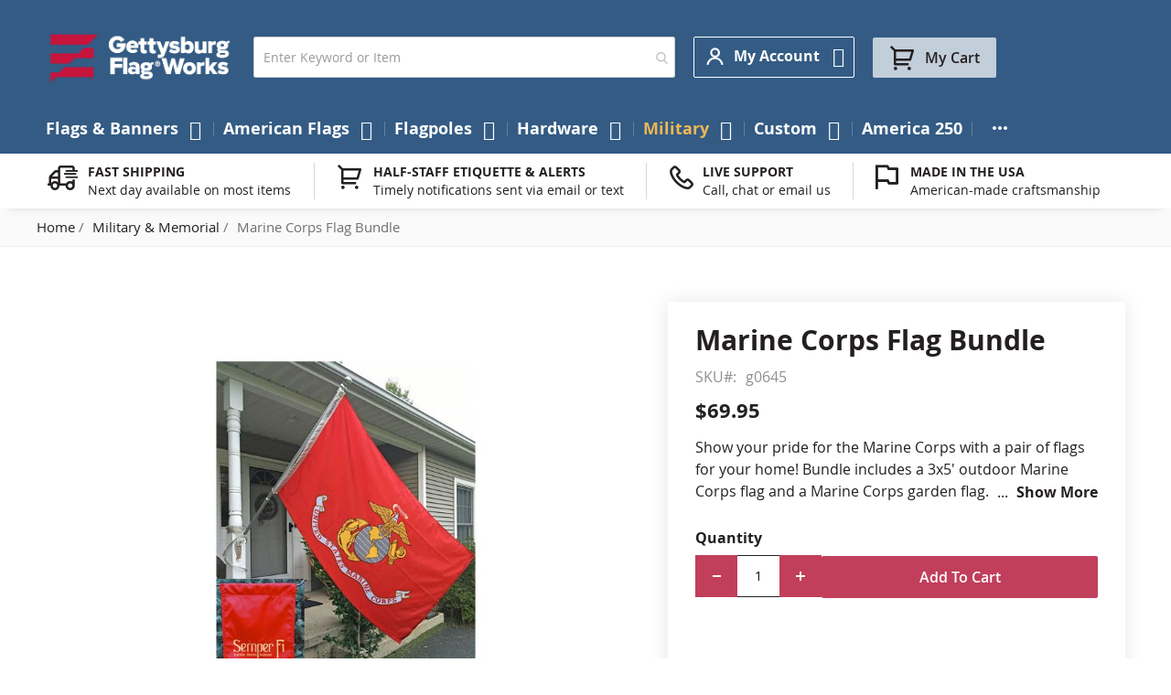

--- FILE ---
content_type: text/html; charset=UTF-8
request_url: https://www.gettysburgflag.com/military-flags/marine-corps-flag-bundle
body_size: 29960
content:
<!doctype html>
<html lang="en">
    <head prefix="og: //ogp.me/ns# fb: //ogp.me/ns/fb# product: //ogp.me/ns/product#">         <meta charset="utf-8"/>
<meta name="title" content="Marine Corps Flag Bundle"/>
<meta name="description" content="Marine Corps Flag Bundle, Show your Marine Corps pride with a pair of flags for the front of your home! Bundle includes a 3x5&#039; outdoor Marine Corps flag and a garden flag."/>
<meta name="keywords" content="Marine Corps Flag Bundle"/>
<meta name="robots" content="INDEX,FOLLOW"/>
<meta name="viewport" content="width=device-width, initial-scale=1"/>
<meta name="format-detection" content="telephone=no"/>
<title>Marine Corps Flag Bundle</title>
<link rel="preload" media="all" href="https://www.gettysburgflag.com/static/version1769340705/frontend/Gettysburgflag/gettysburgflag/en_US/Swissup_FontAwesome/font-awesome-4.7.0/css/font-awesome.min.css" as="style" onload="window.pagespeedStyles = window.pagespeedStyles || []; window.pagespeedStyles.push(this)" onerror="window.pagespeedStyles = window.pagespeedStyles || []; window.pagespeedStyles.push(this)" />
<link rel="preload" media="all" href="https://www.gettysburgflag.com/static/version1769340705/frontend/Gettysburgflag/gettysburgflag/en_US/mage/calendar.css" as="style" onload="window.pagespeedStyles = window.pagespeedStyles || []; window.pagespeedStyles.push(this)" onerror="window.pagespeedStyles = window.pagespeedStyles || []; window.pagespeedStyles.push(this)" />
<link rel="preload" media="all" href="https://www.gettysburgflag.com/static/version1769340705/frontend/Gettysburgflag/gettysburgflag/en_US/css/styles-m.css" as="style" onload="window.pagespeedStyles = window.pagespeedStyles || []; window.pagespeedStyles.push(this)" onerror="window.pagespeedStyles = window.pagespeedStyles || []; window.pagespeedStyles.push(this)" />
<link rel="preload" media="all" href="https://www.gettysburgflag.com/static/version1769340705/frontend/Gettysburgflag/gettysburgflag/en_US/jquery/uppy/dist/uppy-custom.css" as="style" onload="window.pagespeedStyles = window.pagespeedStyles || []; window.pagespeedStyles.push(this)" onerror="window.pagespeedStyles = window.pagespeedStyles || []; window.pagespeedStyles.push(this)" />
<link rel="preload" media="all" href="https://www.gettysburgflag.com/static/version1769340705/frontend/Gettysburgflag/gettysburgflag/en_US/Amasty_LibSwiperJs/vendor/swiper/swiper.min.css" as="style" onload="window.pagespeedStyles = window.pagespeedStyles || []; window.pagespeedStyles.push(this)" onerror="window.pagespeedStyles = window.pagespeedStyles || []; window.pagespeedStyles.push(this)" />
<link rel="preload" media="all" href="https://www.gettysburgflag.com/static/version1769340705/frontend/Gettysburgflag/gettysburgflag/en_US/Amasty_Base/vendor/slick/amslick.min.css" as="style" onload="window.pagespeedStyles = window.pagespeedStyles || []; window.pagespeedStyles.push(this)" onerror="window.pagespeedStyles = window.pagespeedStyles || []; window.pagespeedStyles.push(this)" />
<link rel="preload" media="all" href="https://www.gettysburgflag.com/static/version1769340705/frontend/Gettysburgflag/gettysburgflag/en_US/Swissup_Suggestpage/css/suggestpage.css" as="style" onload="window.pagespeedStyles = window.pagespeedStyles || []; window.pagespeedStyles.push(this)" onerror="window.pagespeedStyles = window.pagespeedStyles || []; window.pagespeedStyles.push(this)" />
<link rel="preload" as="font" crossorigin="anonymous" href="https://www.gettysburgflag.com/static/version1769340705/frontend/Gettysburgflag/gettysburgflag/en_US/fonts/opensans/light/opensans-300.woff2" />
<link rel="preload" as="font" crossorigin="anonymous" href="https://www.gettysburgflag.com/static/version1769340705/frontend/Gettysburgflag/gettysburgflag/en_US/fonts/opensans/regular/opensans-400.woff2" />
<link rel="preload" as="font" crossorigin="anonymous" href="https://www.gettysburgflag.com/static/version1769340705/frontend/Gettysburgflag/gettysburgflag/en_US/fonts/opensans/semibold/opensans-600.woff2" />
<link rel="preload" as="font" crossorigin="anonymous" href="https://www.gettysburgflag.com/static/version1769340705/frontend/Gettysburgflag/gettysburgflag/en_US/fonts/opensans/bold/opensans-700.woff2" />
<link rel="preload" as="font" crossorigin="anonymous" href="https://www.gettysburgflag.com/static/version1769340705/frontend/Gettysburgflag/gettysburgflag/en_US/Swissup_FontAwesome/font-awesome-4.7.0/fonts/fontawesome-webfont.woff2?v=4.7.0" />
<link rel="preload" as="script" href="https://www.gettysburgflag.com/static/version1769340705/frontend/Gettysburgflag/gettysburgflag/en_US/requirejs/require.min.js" fetchpriority="high"/>
<link rel="preload" as="script" href="https://www.gettysburgflag.com/static/version1769340705/frontend/Gettysburgflag/gettysburgflag/en_US/requirejs-min-resolver.min.js" fetchpriority="high"/>
<link rel="prefetch" as="script" href="https://www.gettysburgflag.com/static/version1769340705/frontend/Gettysburgflag/gettysburgflag/en_US/mage/requirejs/mixins.min.js" fetchpriority="high"/>
<link rel="prefetch" as="script" href="https://www.gettysburgflag.com/static/version1769340705/frontend/Gettysburgflag/gettysburgflag/en_US/requirejs-config.min.js" fetchpriority="high"/>
<link rel="prefetch" as="script" href="https://www.gettysburgflag.com/static/version1769340705/frontend/Gettysburgflag/gettysburgflag/en_US/Novobi_Core/js/lazyload.min.js"/>
<link rel="dns-prefetch" href="//www.facebook.com">
<link rel="dns-prefetch" href="//upgrade.gettysburgflag.com">
<link rel="preconnect" href="//www.facebook.com" crossorigin="anonymous">
<link rel="preconnect" href="//upgrade.gettysburgflag.com" crossorigin="anonymous">

                






<link rel="stylesheet" type="text/css" media="all" href="https://www.gettysburgflag.com/static/version1769340705/frontend/Gettysburgflag/gettysburgflag/en_US/Swissup_Ajaxpro/css/floatingcart.css" />
<link rel="stylesheet" type="text/css" media="all" href="https://www.gettysburgflag.com/static/version1769340705/frontend/Gettysburgflag/gettysburgflag/en_US/Swissup_Attributepages/css/attributepages.css" />
<link rel="stylesheet" type="text/css" media="all" href="https://www.gettysburgflag.com/static/version1769340705/frontend/Gettysburgflag/gettysburgflag/en_US/Swissup_Easybanner/css/easybanner.css" />
<link rel="stylesheet" type="text/css" media="all" href="https://www.gettysburgflag.com/static/version1769340705/frontend/Gettysburgflag/gettysburgflag/en_US/mage/gallery/gallery.css" />
<link rel="stylesheet" type="text/css" media="all" href="https://www.gettysburgflag.com/static/version1769340705/frontend/Gettysburgflag/gettysburgflag/en_US/Swissup_Lightboxpro/css/styles.css" />
<link rel="stylesheet" type="text/css" media="all" href="https://www.gettysburgflag.com/static/version1769340705/frontend/Gettysburgflag/gettysburgflag/en_US/Swissup_SeoCrossLinks/css/crosslinks.css" />
<link rel="stylesheet" type="text/css" media="all" href="https://www.gettysburgflag.com/static/version1769340705/frontend/Gettysburgflag/gettysburgflag/en_US/Swissup_Swiper/lib/swiper.css" />
<link rel="stylesheet" type="text/css" media="all" href="https://www.gettysburgflag.com/static/version1769340705/frontend/Gettysburgflag/gettysburgflag/en_US/Swissup_Testimonials/css/testimonials.css" />
<link rel="stylesheet" type="text/css" media="screen and (min-width: 768px)" href="https://www.gettysburgflag.com/static/version1769340705/frontend/Gettysburgflag/gettysburgflag/en_US/css/styles-l.css" />
<link rel="stylesheet" type="text/css" media="print" href="https://www.gettysburgflag.com/static/version1769340705/frontend/Gettysburgflag/gettysburgflag/en_US/css/print.css" />
<link rel="stylesheet" type="text/css" media="screen, print" href="https://www.gettysburgflag.com/static/version1769340705/frontend/Gettysburgflag/gettysburgflag/en_US/Swissup_SoldTogether/css/soldtogether.css" />










<link rel="canonical" href="https://www.gettysburgflag.com/marine-corps-flag-bundle" />
<link rel="icon" type="image/x-icon" href="https://www.gettysburgflag.com/media/favicon/stores/1/Logo-GFW_Circle_Blue_Red.png" />
<link rel="shortcut icon" type="image/x-icon" href="https://www.gettysburgflag.com/media/favicon/stores/1/Logo-GFW_Circle_Blue_Red.png" />
<meta name="facebook-domain-verification" content="hiqdso0ozajp7fdta2a3fs4cktim79" />
<meta name="google-site-verification" content="XzF2MfNt-Q9J0uMH3trZ_e2VImirY1MRcrwJSEbUPIk" />


<!-- Start of LiveChat (www.livechatinc.com) code -->

<noscript>
<a href="https://www.livechatinc.com/chat-with/10506367/" rel="nofollow">Chat with us</a>,
powered by <a href="https://www.livechatinc.com/?welcome" rel="noopener nofollow" target="_blank">LiveChat</a>
</noscript>
<!-- End of LiveChat code -->
<style>
.grecaptcha-badge {visibility: visible;}
</style>            



<meta property="og:type" content="product" />
<meta property="og:title"
      content="Marine&#x20;Corps&#x20;Flag&#x20;Bundle" />
<meta property="og:image"
      content="https://www.gettysburgflag.com/media/catalog/product/cache/6517c62f5899ad6aa0ba23ceb3eeff97/m/a/marine-corps-flag-bundle.jpg" />
<meta property="og:description"
      content="Show&#x20;your&#x20;pride&#x20;for&#x20;the&#x20;Marine&#x20;Corps&#x20;with&#x20;a&#x20;pair&#x20;of&#x20;flags&#x20;for&#x20;your&#x20;home&#x21;&#x20;Bundle&#x20;includes&#x20;a&#x20;3x5&#x27;&#x20;outdoor&#x20;Marine&#x20;Corps&#x20;flag&#x20;and&#x20;a&#x20;Marine&#x20;Corps&#x20;garden&#x20;flag.&#x0D;&#x0A;3x5&#x27;&#x20;printed&#x20;outdoor&#x20;nylon&#x20;flag&#x20;with&#x20;header&#x20;&amp;&#x20;grommets&#x20;for&#x20;mounting.&#x20;Made&#x20;in&#x20;the&#x20;USA.&#x0D;&#x0A;11x15&quot;&#x20;printed&#x20;polyester&#x20;garden&#x20;flag&#x20;with&#x20;a&#x20;sleeve&#x20;at&#x20;the&#x20;top.&#x20;Made&#x20;in&#x20;the&#x20;USA.&#x0D;&#x0A;Hardware&#x20;not&#x20;included." />
<meta property="og:url" content="https://www.gettysburgflag.com/marine-corps-flag-bundle" />
    <meta property="product:price:amount" content="69.95"/>
    <meta property="product:price:currency"
      content="USD"/>
    </head>
    <body data-container="body"
          data-mage-init='{"loaderAjax": {}, "loader": { "icon": "https://www.gettysburgflag.com/static/version1769340705/frontend/Gettysburgflag/gettysburgflag/en_US/images/loader-2.gif"}}'
        class="lightboxpro-advanced qty-switcher-arrows swissup-ajaxsearch-loading catalog-product-view product-marine-corps-flag-bundle categorypath-military-flags category-military-flags page-layout-1column" id="html-body">
        <!-- Google Tag Manager (noscript) -->
<noscript><iframe src="https://www.googletagmanager.com/ns.html?id=GTM-WPBLQF5"
                  height="0" width="0" style="display:none;visibility:hidden"></iframe></noscript>
<!-- End Google Tag Manager (noscript) -->
<div id="email"></div>

<!-- Facebook Pixel Code -->
<noscript><img height="1" width="1" style="display:none" alt="Facebook Pixel"
               src="https://www.facebook.com/tr?id=10205978015597327&ev=PageView&noscript=1"
    /></noscript>
<!-- End Facebook Pixel Code -->
<div data-role="bss-fbpixel-subscribe" style="display:none;">
</div>
<span class="bss-subscribe-email" style="display:none;"></span>
<span class="bss-subscribe-id" style="display:none;"></span>

<div data-role="bss-fbpixel-atc" style="display:none;">

</div>




<div class="cookie-status-message" id="cookie-status">
    The store will not work correctly when cookies are disabled.</div>




    <noscript>
        <div class="message global noscript">
            <div class="content">
                <p>
                    <strong>JavaScript seems to be disabled in your browser.</strong>
                    <span>
                        For the best experience on our site, be sure to turn on Javascript in your browser.                    </span>
                </p>
            </div>
        </div>
    </noscript>

<script>
    window.cookiesConfig = window.cookiesConfig || {};
    window.cookiesConfig.secure = true;
</script><noscript><iframe src="https://www.googletagmanager.com/ns.html?id=GTM-WPBLQF5" height="0" width="0" style="display:none;visibility:hidden"></iframe></noscript>
<style>@media screen and (min-width: 768px) {.catalog-product-view .product.media{width:50%}}</style><style>@media screen and (min-width: 768px) {.catalog-product-view .product-info-main{width:47%}}</style><div class="page-wrapper"><!--  -->
<div data-bind="scope: 'ajaxpro'">
    <div class="ajaxpro-wrapper" data-block="ajaxpro" data-bind="visible: isActive()">
        <!-- <button
            type="button"
            class="action action-auth-toggle"
            data-trigger="ajaxpro">
            <span data-bind="i18n: 'Modal Ajaxpro'"></span>
        </button> -->
        <div class="block-ajaxpro"
             style="display: none"
             data-bind="mageInit: {
                'Swissup_Ajaxpro/js/modal':{
                    'modalClass': 'ajaxpro-modal-dialog ajaxpro-modal-dialog-popup ajaxpro-popup-suggestpage-view',
                    'closeTimeout': 50,
                    'responsive': true,
                    'innerScroll': true,
                    'type': 'popup',
                    'buttons': [{
                        text: 'Continue Shopping',
                        class: 'ajaxpro-continue-button',
                        click: function() {
                            this.closeModal();
                        }
                    }]
                }}">
            <div id="ajaxpro-checkout.cart"
                 data-bind="afterRender: afterRender, bindHtml: bindBlock('checkout.cart')">
            </div>
        </div>
    </div>
    <div id="ajaxpro-checkout.cart.fixes" data-bind="html: bindBlock('checkout.cart.fixes')"></div>
</div>
<header class="page-header"><div class="panel wrapper"><div class="panel header"><a class="action skip contentarea"
   href="#contentarea">
    <span>
        Skip to Content    </span>
</a>
<ul class="header links"><!-- BLOCK customer --><!-- /BLOCK customer --><li class="link authorization-link" data-label="or">
    <a href="https://www.gettysburgflag.com/customer/account/login/referer/aHR0cHM6Ly93d3cuZ2V0dHlzYnVyZ2ZsYWcuY29tL21pbGl0YXJ5LWZsYWdzL21hcmluZS1jb3Jwcy1mbGFnLWJ1bmRsZQ~~"        >Sign In</a>
</li>
<li><a href="https://www.gettysburgflag.com/customer/account/create" id="idm4V62y5o" >Create an Account</a></li></ul></div></div><div class="header wrapper"><div class="header content"><span data-action="toggle-nav" class="action nav-toggle"><span>Toggle Nav</span></span>
<a class="logo" href="https://www.gettysburgflag.com" title="" aria-label="Store Logo">
        <img src="https://www.gettysburgflag.com/media/logo/stores/1/Gettysburg_Logo_SVG.png"
         title=""
         alt=""
         width="207"         height="36"    />
</a>

<section class="amsearch-wrapper-block"
         data-amsearch-wrapper="block"
         data-bind="
            scope: 'amsearch_wrapper',
            mageInit: {
                'Magento_Ui/js/core/app': {
                    components: {
                        amsearch_wrapper: {
                            component: 'Amasty_Xsearch/js/wrapper',
                            data: {&quot;url&quot;:&quot;https:\/\/www.gettysburgflag.com\/amasty_xsearch\/autocomplete\/index\/&quot;,&quot;url_result&quot;:&quot;https:\/\/www.gettysburgflag.com\/catalogsearch\/result\/&quot;,&quot;url_popular&quot;:&quot;https:\/\/www.gettysburgflag.com\/search\/term\/popular\/&quot;,&quot;isDynamicWidth&quot;:false,&quot;isProductBlockEnabled&quot;:true,&quot;width&quot;:500,&quot;displaySearchButton&quot;:false,&quot;fullWidth&quot;:false,&quot;minChars&quot;:3,&quot;delay&quot;:500,&quot;currentUrlEncoded&quot;:&quot;aHR0cHM6Ly93d3cuZ2V0dHlzYnVyZ2ZsYWcuY29tL21pbGl0YXJ5LWZsYWdzL21hcmluZS1jb3Jwcy1mbGFnLWJ1bmRsZQ~~&quot;,&quot;color_settings&quot;:[],&quot;popup_display&quot;:1,&quot;preloadEnabled&quot;:false,&quot;isSeoUrlsEnabled&quot;:false,&quot;seoKey&quot;:&quot;search&quot;,&quot;isSaveSearchInputValueEnabled&quot;:false}                        }
                    }
                }
            }">
    <div class="amsearch-form-block"
          data-bind="
              style: {
                    width: resized() ? data.width + 'px' : ''
              },
              css: {
                '-opened': opened
              },
              afterRender: initCssVariables">
                
<section class="amsearch-input-wrapper"
         data-bind="
            css: {
                '-dynamic-width': data.isDynamicWidth,
                '-match': $data.readyForSearch(),
                '-typed': inputValue && inputValue().length
            }">
    <input type="text"
           name="q"
           placeholder="Enter&#x20;Keyword&#x20;or&#x20;Item"
           class="amsearch-input"
           maxlength="128"
           role="combobox"
           aria-haspopup="false"
           aria-autocomplete="both"
           autocomplete="off"
           aria-expanded="false"
           data-amsearch-block="input"
           enterkeyhint="enter"
           data-bind="
                afterRender: initInputValue,
                hasFocus: focused,
                value: inputValue,
                event: {
                    keypress: onEnter
                },
                valueUpdate: 'input'">
    <!-- ko template: { name: templates.loader } --><!-- /ko -->
    <button class="amsearch-button -close -clear -icon"
            style="display: none"
            data-bind="
                event: {
                    click: inputValue.bind(this, '')
                },
                attr: {
                    title: $t('Clear Field')
                },
                visible: inputValue && inputValue().length"
            aria-label="Clear&#x20;Field">
    >
    </button>
    <button class="amsearch-button -loupe -clear -icon -disabled"
            data-bind="
                event: {
                    click: search
                },
                css: {
                    '-disabled': !$data.match()
                },
                attr: {
                    title: $t('Search')
                }"
            aria-label="Search">
    >
    </button>
</section>
        
        
<section class="amsearch-result-section"
         data-amsearch-js="results"
         style="display: none;"
         data-bind="
            css: {
                '-small': $data.data.width < 700 && !$data.data.fullWidth
            },
            afterRender: function (node) {
                initResultSection(node, 1)
            },
            style: resultSectionStyles(),
            visible: $data.opened()">
    <!-- ko if: !$data.match() && $data.preload() -->
        <!-- ko template: { name: templates.preload } --><!-- /ko -->
    <!-- /ko -->
    <!-- ko if: $data.match() -->
        <!-- ko template: { name: templates.results } --><!-- /ko -->
    <!-- /ko -->
    <!-- ko if: $data.message() && $data.message().length -->
        <!-- ko template: { name: templates.message } --><!-- /ko -->
    <!-- /ko -->
</section>
    </div>
        <div class="focusable-trap" data-bind="event: { focusin: close }" tabindex="0"></div>
</section>
<div class="switcher customer switcher-customer" data-ui-id="customer-switcher" id="switcher-customer">
    <strong class="label switcher-label"><span>My Account</span></strong>
    <div class="actions dropdown options switcher-options">
        <div class="action toggle switcher-trigger"
             id="switcher-customer-trigger"
             aria-label="My Account"
             data-mage-init='{"dropdown":{}}'
             data-toggle="dropdown"
             data-trigger-keypress-button="true">
            <strong>
                <i class="icon"></i>
                <span class="text">My Account</span>
            </strong>
        </div>
        <ul class="dropdown switcher-dropdown"><li><a href="https://www.gettysburgflag.com/customer/account" id="idVeiGVuyn" >My Account</a></li><li class="link wishlist" data-bind="scope: 'wishlist'">
    <a href="https://www.gettysburgflag.com/wishlist">My Wish List        <!-- ko if: wishlist().counter -->
        <span data-bind="text: wishlist().counter" class="counter qty"></span>
        <!-- /ko -->
    </a>
</li>

<li class="link authorization-link" data-label="or">
    <a href="https://www.gettysburgflag.com/customer/account/login/referer/aHR0cHM6Ly93d3cuZ2V0dHlzYnVyZ2ZsYWcuY29tL21pbGl0YXJ5LWZsYWdzL21hcmluZS1jb3Jwcy1mbGFnLWJ1bmRsZQ~~"        >Sign In</a>
</li>
<li><a href="https://www.gettysburgflag.com/mageworx_giftcards/account/cardlist" id="idfO39oQK7" >My Gift Cards List</a></li></ul>    </div>
</div>



<div data-block="minicart" class="minicart-wrapper">
    <a class="action showcart" href="https://www.gettysburgflag.com/checkout/cart"
       data-bind="scope: 'minicart_content'">
        <span class="text">My Cart</span>
        <span class="counter qty empty"
              data-bind="css: { empty: !!getCartParam('summary_count') == false && !isLoading() },
               blockLoader: isLoading">
            <span class="counter-number">
                <!-- ko if: getCartParam('summary_count') -->
                <!-- ko text: getCartParam('summary_count').toLocaleString(window.LOCALE) --><!-- /ko -->
                <!-- /ko -->
            </span>
            <span class="counter-label">
            <!-- ko if: getCartParam('summary_count') -->
                <!-- ko text: getCartParam('summary_count').toLocaleString(window.LOCALE) --><!-- /ko -->
                <!-- ko i18n: 'items' --><!-- /ko -->
            <!-- /ko -->
            </span>
        </span>
    </a>
            <div class="block block-minicart"
             data-role="dropdownDialog"
             data-mage-init='{"dropdownDialog":{
                "appendTo":"[data-block=minicart]",
                "triggerTarget":".showcart",
                "timeout": "2000",
                "closeOnMouseLeave": false,
                "closeOnEscape": true,
                "triggerClass":"active",
                "parentClass":"active",
                "buttons":[]}}'>
            <div id="minicart-content-wrapper" data-bind="scope: 'minicart_content'">
                <!-- ko template: getTemplate() --><!-- /ko -->
            </div>
                    </div>
        <script>window.checkout = {"shoppingCartUrl":"https:\/\/www.gettysburgflag.com\/checkout\/cart\/","checkoutUrl":"https:\/\/www.gettysburgflag.com\/checkout\/","updateItemQtyUrl":"https:\/\/www.gettysburgflag.com\/checkout\/sidebar\/updateItemQty\/","removeItemUrl":"https:\/\/www.gettysburgflag.com\/checkout\/sidebar\/removeItem\/","imageTemplate":"Magento_Catalog\/product\/image_with_borders","baseUrl":"https:\/\/www.gettysburgflag.com\/","minicartMaxItemsVisible":5,"websiteId":"1","maxItemsToDisplay":10,"storeId":"1","storeGroupId":"1","payPalBraintreeClientToken":"","customerLoginUrl":"https:\/\/www.gettysburgflag.com\/customer\/account\/login\/referer\/aHR0cHM6Ly93d3cuZ2V0dHlzYnVyZ2ZsYWcuY29tL21pbGl0YXJ5LWZsYWdzL21hcmluZS1jb3Jwcy1mbGFnLWJ1bmRsZQ~~\/","isRedirectRequired":false,"autocomplete":"off","captcha":{"user_login":{"isCaseSensitive":false,"imageHeight":50,"imageSrc":"","refreshUrl":"https:\/\/www.gettysburgflag.com\/captcha\/refresh\/","isRequired":false,"timestamp":1769520443}}}</script>    
</div>
</div></div></header>    <div class="sections nav-sections">
                <div class="section-items nav-sections-items"
             data-mage-init='{"tabs":{"openedState":"active"}}'>
                                            <div class="section-item-title nav-sections-item-title"
                     data-role="collapsible">
                    <a class="nav-sections-item-switch"
                       data-toggle="switch" href="#store.menu">
                        Menu                    </a>
                </div>
                <div class="section-item-content nav-sections-item-content"
                     id="store.menu"
                     data-role="content">
                    
<nav class="swissup-navigationpro navpro navigation orientation-horizontal dropdown-level0-stick-center dropdown-right dropdown-bottom navpro-transformable"
    data-action="navigation">
    <ul id="navpro-topnav"
        class="navpro-menu navpro-amazon&#x20;navpro-nowrap"
        data-mage-init='&#x7B;&quot;navpro&quot;&#x3A;&#x7B;&quot;level0&quot;&#x3A;&#x7B;&quot;position&quot;&#x3A;&#x7B;&quot;my&quot;&#x3A;&quot;center&#x20;top&quot;,&quot;at&quot;&#x3A;&quot;center&#x20;bottom&quot;&#x7D;&#x7D;,&quot;position&quot;&#x3A;&#x7B;&quot;my&quot;&#x3A;&quot;left&#x20;top&quot;,&quot;at&quot;&#x3A;&quot;right&#x20;top&quot;&#x7D;,&quot;mediaBreakpoint&quot;&#x3A;&quot;&#x28;max-width&#x3A;&#x20;767px&#x29;&quot;&#x7D;&#x7D;'
    >
        <li  class="li-item level0 nav-1 size-xlarge category-item first level-top parent"><a href="https://www.gettysburgflag.com/flags-banners" class="level-top"><span>Flags &amp; Banners</span></a><div class="navpro-dropdown navpro-dropdown-level1 size-xlarge" data-level="0"><div class="navpro-dropdown-inner"><div class="navpro-row gutters"><div class="navpro-col navpro-col-12"><ul class="children multicolumn multicolumn-3" data-columns="3"><li  class="li-item level1 nav-1-1 size-small category-item first parent"><a href="https://www.gettysburgflag.com/flags-banners/american-states-territories-cities-flags" class=""><span>American State Flags</span></a><div class="navpro-dropdown navpro-dropdown-level2 size-small" data-level="1"><div class="navpro-dropdown-inner"><div class="navpro-row gutters"><div class="navpro-col navpro-col-7"><ul class="children vertical" data-columns="1"><li  class="li-item level2 nav-1-1-1 size-small category-item first parent-expanded"><a href="https://www.gettysburgflag.com/flags-banners/state-flags" class=""><span>State Flags</span></a><div class="navpro-dropdown-expanded navpro-dropdown-level3 size-small" data-level="2"><div class="navpro-dropdown-inner"><div class="navpro-row gutters"><div class="navpro-col navpro-col-12"><ul class="children vertical" data-columns="1"><li  class="li-item level3 nav-1-1-1-1 size-xlarge category-item first parent-expanded"><a href="https://www.gettysburgflag.com/flags-banners/original-state-flag" class=""><span>Original U.S. State Flags</span></a></li><li  class="li-item level3 nav-1-1-1-2 size-xlarge category-item parent-expanded"><a href="https://www.gettysburgflag.com/flags-banners/indoor-state-flags" class=""><span>Indoor State Flags</span></a></li><li  class="li-item level3 nav-1-1-1-3 size-xlarge category-item last parent-expanded"><a href="https://www.gettysburgflag.com/flags-banners/outdoor-state-flags" class=""><span>Outdoor State Flags</span></a></li></ul></div></div></div></div></li><li  class="li-item level2 nav-1-1-2 size-small category-item parent-expanded"><a href="https://www.gettysburgflag.com/flags-banners/cities-counties-flags" class=""><span>Cities &amp; Counties Flags</span></a></li><li  class="li-item level2 nav-1-1-3 size-small category-item parent-expanded"><a href="https://www.gettysburgflag.com/flags-banners/territories-flags" class=""><span>Territories Flags</span></a></li><li  class="li-item level2 nav-1-1-4 size-small category-item last parent-expanded"><a href="https://www.gettysburgflag.com/flags-banners/native-american" class=""><span>Native American Flags</span></a></li></ul></div></div></div></div></li><li  class="li-item level1 nav-1-2 size-small category-item parent"><a href="https://www.gettysburgflag.com/flags-banners/flags-of-the-world" class=""><span>Country Flags</span></a><div class="navpro-dropdown navpro-dropdown-level2 size-small" data-level="1"><div class="navpro-dropdown-inner"><div class="navpro-row gutters"><div class="navpro-col navpro-col-7"><ul class="children vertical" data-columns="1"><li  class="li-item level2 nav-1-2-1 size-small category-item first parent-expanded"><a href="https://www.gettysburgflag.com/flags-banners/africa-flags" class=""><span>Africa Flags</span></a></li><li  class="li-item level2 nav-1-2-2 size-small category-item parent-expanded"><a href="https://www.gettysburgflag.com/flags-banners/asia-flags" class=""><span>Asia Flags</span></a></li><li  class="li-item level2 nav-1-2-3 size-small category-item parent-expanded"><a href="https://www.gettysburgflag.com/flags-banners/europe-flags" class=""><span>Europe Flags</span></a></li><li  class="li-item level2 nav-1-2-4 size-small category-item parent-expanded"><a href="https://www.gettysburgflag.com/flags-banners/north-america-flags" class=""><span>North America Flags</span></a></li><li  class="li-item level2 nav-1-2-5 size-small category-item parent-expanded"><a href="https://www.gettysburgflag.com/flags-banners/south-america-flags" class=""><span>South America Flags</span></a></li><li  class="li-item level2 nav-1-2-6 size-small category-item parent-expanded"><a href="https://www.gettysburgflag.com/flags-banners/central-america-flags" class=""><span>Central America Flags</span></a></li><li  class="li-item level2 nav-1-2-7 size-small category-item parent-expanded"><a href="https://www.gettysburgflag.com/flags-banners/caribbean-flags" class=""><span>Caribbean Flags</span></a></li><li  class="li-item level2 nav-1-2-8 size-small category-item parent-expanded"><a href="https://www.gettysburgflag.com/flags-banners/australia-oceania-flags" class=""><span>Australia &amp; Oceania Flags</span></a></li><li  class="li-item level2 nav-1-2-9 size-small category-item last parent-expanded"><a href="https://www.gettysburgflag.com/flags-banners/international-flags" class=""><span>Other International Flags</span></a></li></ul></div></div></div></div></li><li  class="li-item level1 nav-1-3 size-small"><a href="https://www.gettysburgflag.com/military-flags/armed-forces" class=""><span>Military Flags</span></a></li><li  class="li-item level1 nav-1-4 size-small category-item parent"><a href="https://www.gettysburgflag.com/flags-banners/historical-flags" class=""><span>Historical Flags</span></a><div class="navpro-dropdown navpro-dropdown-level2 size-small" data-level="1"><div class="navpro-dropdown-inner"><div class="navpro-row gutters"><div class="navpro-col navpro-col-7"><ul class="children vertical" data-columns="1"><li  class="li-item level2 nav-1-4-1 size-small category-item first parent-expanded"><a href="https://www.gettysburgflag.com/flags-banners/us-national-state" class=""><span>US National &amp; State Flags</span></a></li><li  class="li-item level2 nav-1-4-2 size-small category-item parent-expanded"><a href="https://www.gettysburgflag.com/flags-banners/historical-military-flags" class=""><span>War &amp; Battle Flags</span></a></li><li  class="li-item level2 nav-1-4-3 size-small category-item parent-expanded"><a href="https://www.gettysburgflag.com/flags-banners/outside-the-us" class=""><span>Historical - Outside the US Flags</span></a></li><li  class="li-item level2 nav-1-4-4 size-small category-item last parent-expanded"><a href="https://www.gettysburgflag.com/flags-banners/historical-flags/fort-flags" class=""><span>Fortress Flags</span></a></li></ul></div></div></div></div></li><li  class="li-item level1 nav-1-5 size-small category-item parent"><a href="https://www.gettysburgflag.com/flags-banners/flag-sets" class=""><span>Flag Sets</span></a><div class="navpro-dropdown navpro-dropdown-level2 size-small" data-level="1"><div class="navpro-dropdown-inner"><div class="navpro-row gutters"><div class="navpro-col navpro-col-7"><ul class="children vertical" data-columns="1"><li  class="li-item level2 nav-1-5-1 size-small category-item first parent-expanded"><a href="https://www.gettysburgflag.com/flags-banners/country" class=""><span>Country Flags</span></a></li><li  class="li-item level2 nav-1-5-2 size-small category-item parent-expanded"><a href="https://www.gettysburgflag.com/flags-banners/state-flag-sets" class=""><span>State Flag Sets</span></a></li><li  class="li-item level2 nav-1-5-3 size-small category-item parent-expanded"><a href="https://www.gettysburgflag.com/flags-banners/military-sets" class=""><span>Military Flag Sets</span></a></li><li  class="li-item level2 nav-1-5-4 size-small category-item parent-expanded"><a href="https://www.gettysburgflag.com/flags-banners/historical-sets" class=""><span>Historical Flag Sets</span></a></li><li  class="li-item level2 nav-1-5-5 size-small category-item parent-expanded"><a href="https://www.gettysburgflag.com/flags-banners/religious-sets" class=""><span>Religious Flag Sets</span></a></li><li  class="li-item level2 nav-1-5-6 size-small category-item last parent-expanded"><a href="https://www.gettysburgflag.com/flags-banners/nautical" class=""><span>Nautical Flags</span></a></li></ul></div></div></div></div></li><li  class="li-item level1 nav-1-6 size-small category-item parent"><a href="https://www.gettysburgflag.com/flags-banners/civil-service" class=""><span>Civil Service Flags</span></a><div class="navpro-dropdown navpro-dropdown-level2 size-small" data-level="1"><div class="navpro-dropdown-inner"><div class="navpro-row gutters"><div class="navpro-col navpro-col-7"><ul class="children vertical" data-columns="1"><li  class="li-item level2 nav-1-6-1 size-small category-item first parent-expanded"><a href="https://www.gettysburgflag.com/flags-banners/fire-fighter-flags" class=""><span>Fire Flags</span></a></li><li  class="li-item level2 nav-1-6-2 size-small category-item parent-expanded"><a href="https://www.gettysburgflag.com/flags-banners/police-flags" class=""><span>Law Enforcement Flags</span></a></li><li  class="li-item level2 nav-1-6-3 size-small category-item last parent-expanded"><a href="https://www.gettysburgflag.com/flags-banners/emergency-services" class=""><span>Emergency Services Flags</span></a></li></ul></div></div></div></div></li><li  class="li-item level1 nav-1-7 size-small"><a href="https://www.gettysburgflag.com/custom/personalized-custom-products" class=""><span>Custom Flags</span></a></li><li  class="li-item level1 nav-1-8 size-small"><a href="https://www.gettysburgflag.com/flags-banners/government-agency-flags" class=""><span>Government Agency Flags</span></a></li><li  class="li-item level1 nav-1-9 size-small category-item"><a href="https://www.gettysburgflag.com/flags-banners/boating-marine-flags" class=""><span>Boating &amp; Marine Flags</span></a></li><li  class="li-item level1 nav-1-10 size-small category-item"><a href="https://www.gettysburgflag.com/flags-banners/religious" class=""><span>Religious Flags</span></a></li><li  class="li-item level1 nav-1-11 size-small category-item"><a href="https://www.gettysburgflag.com/flags-banners/patriotic-flags" class=""><span>Patriotic Flags</span></a></li><li  class="li-item level1 nav-1-12 size-small category-item parent"><a href="https://www.gettysburgflag.com/flags-banners/business-promotional-flags" class=""><span>Business &amp; Promotional Flags</span></a><div class="navpro-dropdown navpro-dropdown-level2 size-small" data-level="1"><div class="navpro-dropdown-inner"><div class="navpro-row gutters"><div class="navpro-col navpro-col-7"><ul class="children vertical" data-columns="1"><li  class="li-item level2 nav-1-12-1 size-small category-item first parent-expanded"><a href="https://www.gettysburgflag.com/flags-banners/blank-flags" class=""><span>Blank Flags</span></a></li><li  class="li-item level2 nav-1-12-2 size-small category-item parent-expanded"><a href="https://www.gettysburgflag.com/flags-banners/iso-qs-flags" class=""><span>ISO &amp; QS Flags</span></a></li><li  class="li-item level2 nav-1-12-3 size-small category-item last parent-expanded"><a href="https://www.gettysburgflag.com/flags-banners/open-flags" class=""><span>Open Flags</span></a></li></ul></div></div></div></div></li><li  class="li-item level1 nav-1-13 size-small category-item parent"><a href="https://www.gettysburgflag.com/flags-banners/awareness" class=""><span>Awareness Flags - Pride Flags &amp; More</span></a><div class="navpro-dropdown navpro-dropdown-level2 size-small" data-level="1"><div class="navpro-dropdown-inner"><div class="navpro-row gutters"><div class="navpro-col navpro-col-7"><ul class="children vertical" data-columns="1"><li  class="li-item level2 nav-1-13-1 size-small category-item first parent-expanded"><a href="https://www.gettysburgflag.com/flags-banners/9-11-flags" class=""><span>September 11 Flags</span></a></li><li  class="li-item level2 nav-1-13-2 size-small category-item last parent-expanded"><a href="https://www.gettysburgflag.com/flags-banners/gay-pride-flags" class=""><span>Gay Pride Flags</span></a></li></ul></div></div></div></div></li><li  class="li-item level1 nav-1-14 size-small category-item"><a href="https://www.gettysburgflag.com/flags-banners/avenue-banners" class=""><span>Avenue Banners</span></a></li><li  class="li-item level1 nav-1-15 size-small category-item"><a href="https://www.gettysburgflag.com/flags-banners/holiday-celebration" class=""><span>Holiday &amp; Celebration Flags</span></a></li><li  class="li-item level1 nav-1-16 size-small category-item"><a href="https://www.gettysburgflag.com/flags-banners/bunting-pleated-fans" class=""><span>Bunting &amp; Pleated Fans</span></a></li><li  class="li-item level1 nav-1-17 size-small category-item"><a href="https://www.gettysburgflag.com/flags-banners/bicycle-marker-flags" class=""><span>Bicycle &amp; Marker Flags</span></a></li><li  class="li-item level1 nav-1-18 size-small category-item last parent"><a href="https://www.gettysburgflag.com/flags-banners/garden-flags" class=""><span>Garden Flags &amp; House Banners</span></a><div class="navpro-dropdown navpro-dropdown-level2 size-small" data-level="1"><div class="navpro-dropdown-inner"><div class="navpro-row gutters"><div class="navpro-col navpro-col-7"><ul class="children vertical" data-columns="1"><li  class="li-item level2 nav-1-18-1 size-small category-item first last parent-expanded"><a href="https://www.gettysburgflag.com/flags-banners/patriotic" class=""><span>Military Garden Flags &amp; House Banners</span></a></li></ul></div></div></div></div></li></ul></div></div></div><span class="navpro-shevron"></span></div></li><li  class="li-item level0 nav-2 size-xlarge category-item level-top parent"><a href="https://www.gettysburgflag.com/american-flags" class="level-top"><span>American Flags</span></a><div class="navpro-dropdown navpro-dropdown-level1 size-xlarge" data-level="0"><div class="navpro-dropdown-inner"><div class="navpro-row gutters"><div class="navpro-col navpro-col-12"><ul class="children multicolumn multicolumn-3" data-columns="3"><li  class="li-item level1 nav-2-1 size-small category-item first"><a href="https://www.gettysburgflag.com/american-flags/indoor-american-flags" class=""><span>Indoor American Flags</span></a></li><li  class="li-item level1 nav-2-2 size-small category-item"><a href="https://www.gettysburgflag.com/american-flags/outdoor-american-flags" class=""><span>Outdoor American Flags</span></a></li><li  class="li-item level1 nav-2-3 size-small category-item last"><a href="https://www.gettysburgflag.com/american-flags/usa-parade" class=""><span>USA Stick Flags</span></a></li></ul></div></div></div><span class="navpro-shevron"></span></div></li><li  class="li-item level0 nav-3 size-xlarge category-item level-top parent"><a href="https://www.gettysburgflag.com/flagpoles" class="level-top"><span>Flagpoles</span></a><div class="navpro-dropdown navpro-dropdown-level1 size-xlarge" data-level="0"><div class="navpro-dropdown-inner"><div class="navpro-row gutters"><div class="navpro-col navpro-col-12"><ul class="children multicolumn multicolumn-3" data-columns="3"><li  class="li-item level1 nav-3-1 size-small category-item first parent"><a href="https://www.gettysburgflag.com/flagpoles/in-ground" class=""><span>In-Ground Flagpoles</span></a><div class="navpro-dropdown navpro-dropdown-level2 size-small" data-level="1"><div class="navpro-dropdown-inner"><div class="navpro-row gutters"><div class="navpro-col navpro-col-7"><ul class="children vertical" data-columns="1"><li  class="li-item level2 nav-3-1-1 size-small category-item first parent-expanded"><a href="https://www.gettysburgflag.com/flagpoles/in-ground/commercial" class=""><span>Commercial Flagpoles</span></a></li><li  class="li-item level2 nav-3-1-2 size-small category-item last parent-expanded"><a href="https://www.gettysburgflag.com/flagpoles/in-ground-residential" class=""><span>In-Ground Residential Flagpoles</span></a></li></ul></div></div></div></div></li><li  class="li-item level1 nav-3-2 size-small category-item"><a href="https://www.gettysburgflag.com/flagpoles/flagpole-quote" class=""><span>Request a Flagpole Quote</span></a></li><li  class="li-item level1 nav-3-3 size-small category-item parent"><a href="https://www.gettysburgflag.com/flagpoles/wall-or-post-mount" class=""><span>Wall or Post Mount Flagpoles</span></a><div class="navpro-dropdown navpro-dropdown-level2 size-small" data-level="1"><div class="navpro-dropdown-inner"><div class="navpro-row gutters"><div class="navpro-col navpro-col-7"><ul class="children vertical" data-columns="1"><li  class="li-item level2 nav-3-3-1 size-small category-item first parent-expanded"><a href="https://www.gettysburgflag.com/flagpoles/commercial" class=""><span>Commercial Outrigger Flagpoles</span></a></li><li  class="li-item level2 nav-3-3-2 size-small category-item last parent-expanded"><a href="https://www.gettysburgflag.com/flagpoles/wall-or-post-mount/residential-house-mount" class=""><span>Residential Flagpoles</span></a></li></ul></div></div></div></div></li><li  class="li-item level1 nav-3-4 size-small category-item"><a href="https://www.gettysburgflag.com/flagpoles/indoor-parade" class=""><span>Indoor &amp; Parade Flagpoles</span></a></li><li  class="li-item level1 nav-3-5 size-small category-item last"><a href="https://www.gettysburgflag.com/flagpoles/car-bike-boat" class=""><span>Car, Bike, And Boat Flagpoles</span></a></li></ul></div></div></div><span class="navpro-shevron"></span></div></li><li  class="li-item level0 nav-4 size-xlarge category-item level-top parent"><a href="https://www.gettysburgflag.com/hardware-accessories" class="level-top"><span>Hardware</span></a><div class="navpro-dropdown navpro-dropdown-level1 size-xlarge" data-level="0"><div class="navpro-dropdown-inner"><div class="navpro-row gutters"><div class="navpro-col navpro-col-12"><ul class="children multicolumn multicolumn-3" data-columns="3"><li  class="li-item level1 nav-4-1 size-small category-item first parent"><a href="https://www.gettysburgflag.com/hardware-accessories/in-ground" class=""><span>In-Ground Flagpole Hardware</span></a><div class="navpro-dropdown navpro-dropdown-level2 size-small" data-level="1"><div class="navpro-dropdown-inner"><div class="navpro-row gutters"><div class="navpro-col navpro-col-7"><ul class="children vertical" data-columns="1"><li  class="li-item level2 nav-4-1-1 size-small category-item first parent-expanded"><a href="https://www.gettysburgflag.com/hardware-accessories/halyard-cable-arrangements" class=""><span>Halyard, Cable &amp; Arrangements</span></a></li><li  class="li-item level2 nav-4-1-2 size-small category-item parent-expanded"><a href="https://www.gettysburgflag.com/hardware-accessories/snaps-clips" class=""><span>Flagpole Clips &amp; Snaps</span></a></li><li  class="li-item level2 nav-4-1-3 size-small category-item parent-expanded"><a href="https://www.gettysburgflag.com/hardware-accessories/ground-sleeves-collars-curb-sockets" class=""><span>Ground Sleeves, Sockets, Flash Collars</span></a></li><li  class="li-item level2 nav-4-1-4 size-small category-item parent-expanded"><a href="https://www.gettysburgflag.com/hardware-accessories/sectional-telescoping-parts" class=""><span>Sectional &amp; Telescoping Pole Parts</span></a></li><li  class="li-item level2 nav-4-1-5 size-small category-item parent-expanded"><a href="https://www.gettysburgflag.com/hardware-accessories/lighting" class=""><span>Lighting For Flagpoles</span></a></li><li  class="li-item level2 nav-4-1-6 size-small category-item parent-expanded"><a href="https://www.gettysburgflag.com/hardware-accessories/trucks-caps" class=""><span>Trucks &amp; Caps For Flagpoles</span></a></li><li  class="li-item level2 nav-4-1-7 size-small category-item parent-expanded"><a href="https://www.gettysburgflag.com/hardware-accessories/retainers-weights" class=""><span>Retainers &amp; Weights</span></a></li><li  class="li-item level2 nav-4-1-8 size-small category-item parent-expanded"><a href="https://www.gettysburgflag.com/hardware-accessories/anti-theft" class=""><span>Anti-Theft Flagpole Hardware</span></a></li><li  class="li-item level2 nav-4-1-9 size-small category-item parent-expanded"><a href="https://www.gettysburgflag.com/hardware-accessories/cleats" class=""><span>Cleats For Flagpoles</span></a></li><li  class="li-item level2 nav-4-1-10 size-small category-item parent-expanded"><a href="https://www.gettysburgflag.com/hardware-accessories/flagpole-pulleys" class=""><span>Pulleys For Flagpoles</span></a></li><li  class="li-item level2 nav-4-1-11 size-small category-item last parent-expanded"><a href="https://www.gettysburgflag.com/hardware-accessories/ornaments-finials" class=""><span>Flagpole Finials</span></a></li></ul></div></div></div></div></li><li  class="li-item level1 nav-4-2 size-small category-item parent"><a href="https://www.gettysburgflag.com/hardware-accessories/wall-or-post-mount" class=""><span>Wall Mount Brackets &amp; Hardware</span></a><div class="navpro-dropdown navpro-dropdown-level2 size-small" data-level="1"><div class="navpro-dropdown-inner"><div class="navpro-row gutters"><div class="navpro-col navpro-col-7"><ul class="children vertical" data-columns="1"><li  class="li-item level2 nav-4-2-1 size-small category-item first parent-expanded"><a href="https://www.gettysburgflag.com/hardware-accessories/residential" class=""><span>Residential Flagpole Hardware</span></a><div class="navpro-dropdown-expanded navpro-dropdown-level3 size-small" data-level="2"><div class="navpro-dropdown-inner"><div class="navpro-row gutters"><div class="navpro-col navpro-col-12"><ul class="children vertical" data-columns="1"><li  class="li-item level3 nav-4-2-1-1 size-xlarge category-item first parent-expanded"><a href="https://www.gettysburgflag.com/hardware-accessories/residential-flagpole-brackets" class=""><span>Residential Flag Brackets</span></a></li><li  class="li-item level3 nav-4-2-1-2 size-xlarge category-item parent-expanded"><a href="https://www.gettysburgflag.com/hardware-accessories/residential-flagpole-finials" class=""><span>Finials For Flagpoles</span></a></li><li  class="li-item level3 nav-4-2-1-3 size-xlarge category-item last parent-expanded"><a href="https://www.gettysburgflag.com/hardware-accessories/residential-flagpole-unfurl" class=""><span>Anti-Wrap Flagpole Hardware</span></a></li></ul></div></div></div></div></li><li  class="li-item level2 nav-4-2-2 size-small category-item last parent-expanded"><a href="https://www.gettysburgflag.com/hardware-accessories/commercial" class=""><span>Commercial Flagpole Hardware</span></a><div class="navpro-dropdown-expanded navpro-dropdown-level3 size-small" data-level="2"><div class="navpro-dropdown-inner"><div class="navpro-row gutters"><div class="navpro-col navpro-col-12"><ul class="children vertical" data-columns="1"><li  class="li-item level3 nav-4-2-2-1 size-xlarge category-item first parent-expanded"><a href="https://www.gettysburgflag.com/hardware-accessories/commercial-flag-brackets" class=""><span>Commercial Flag Brackets</span></a></li><li  class="li-item level3 nav-4-2-2-2 size-xlarge category-item parent-expanded"><a href="https://www.gettysburgflag.com/hardware-accessories/commercial-flag-banding" class=""><span>Banding For Banners</span></a></li><li  class="li-item level3 nav-4-2-2-3 size-xlarge category-item parent-expanded"><a href="https://www.gettysburgflag.com/hardware-accessories/commercial-flag-non-tangle" class=""><span>Non-Tangle Hardware</span></a></li><li  class="li-item level3 nav-4-2-2-4 size-xlarge category-item last parent-expanded"><a href="https://www.gettysburgflag.com/hardware-accessories/commercial-flag-cleats" class=""><span>Cleats &amp; Halyard</span></a></li></ul></div></div></div></div></li></ul></div></div></div></div></li><li  class="li-item level1 nav-4-3 size-small category-item"><a href="https://www.gettysburgflag.com/hardware-accessories/avenue-banners" class=""><span>Avenue Banners</span></a></li><li  class="li-item level1 nav-4-4 size-small category-item"><a href="https://www.gettysburgflag.com/hardware-accessories/car-bike-boat" class=""><span>Car &amp; Bike Flag Hardware</span></a></li><li  class="li-item level1 nav-4-5 size-small category-item"><a href="https://www.gettysburgflag.com/hardware-accessories/home-decorative-banner-hardware" class=""><span>Home Decorative Banner Hardware</span></a></li><li  class="li-item level1 nav-4-6 size-small category-item parent"><a href="https://www.gettysburgflag.com/hardware-accessories/indoor-parade" class=""><span>Indoor &amp; Parade Hardware</span></a><div class="navpro-dropdown navpro-dropdown-level2 size-small" data-level="1"><div class="navpro-dropdown-inner"><div class="navpro-row gutters"><div class="navpro-col navpro-col-7"><ul class="children vertical" data-columns="1"><li  class="li-item level2 nav-4-6-1 size-small category-item first parent-expanded"><a href="https://www.gettysburgflag.com/hardware-accessories/flagpole-floor-stands" class=""><span>Floor Stands </span></a></li><li  class="li-item level2 nav-4-6-2 size-small category-item last parent-expanded"><a href="https://www.gettysburgflag.com/hardware-accessories/indoor-parade-ornaments" class=""><span>Flagpole Ornaments</span></a></li></ul></div></div></div></div></li><li  class="li-item level1 nav-4-7 size-small category-item"><a href="https://www.gettysburgflag.com/hardware-accessories/stick-flag-bases" class=""><span>Stick Flag Hardware</span></a></li><li  class="li-item level1 nav-4-8 size-small category-item"><a href="https://www.gettysburgflag.com/hardware-accessories/guard-protect" class=""><span>Flag Storage Bags &amp; Carrying Cases</span></a></li><li  class="li-item level1 nav-4-9 size-small category-item"><a href="https://www.gettysburgflag.com/hardware-accessories/flag-making-supplies" class=""><span>Flag Making Supplies</span></a></li><li  class="li-item level1 nav-4-10 size-small category-item last"><a href="https://www.gettysburgflag.com/hardware-accessories/boat-flag-hardware" class=""><span>Boat Flag Hardware</span></a></li></ul></div></div></div><span class="navpro-shevron"></span></div></li><li  class="li-item level0 nav-5 size-xlarge level-top parent"><a href="https://www.gettysburgflag.com/military-flags" class="level-top"><span>Military</span></a><div class="navpro-dropdown navpro-dropdown-level1 size-xlarge" data-level="0"><div class="navpro-dropdown-inner"><div class="navpro-row gutters"><div class="navpro-col navpro-col-12"><ul class="children multicolumn multicolumn-3" data-columns="3"><li  class="li-item level1 nav-5-1 size-small category-item first parent"><a href="https://www.gettysburgflag.com/military-flags/armed-forces" class=""><span>Armed Forces Flags</span></a><div class="navpro-dropdown navpro-dropdown-level2 size-small" data-level="1"><div class="navpro-dropdown-inner"><div class="navpro-row gutters"><div class="navpro-col navpro-col-7"><ul class="children vertical" data-columns="1"><li  class="li-item level2 nav-5-1-1 size-small category-item first parent-expanded"><a href="https://www.gettysburgflag.com/military-flags/armed-forces/army-flags" class=""><span>Army Flags</span></a></li><li  class="li-item level2 nav-5-1-2 size-small category-item parent-expanded"><a href="https://www.gettysburgflag.com/military-flags/armed-forces/air-force-flags" class=""><span>Air Force Flags</span></a></li><li  class="li-item level2 nav-5-1-3 size-small category-item parent-expanded"><a href="https://www.gettysburgflag.com/military-flags/armed-forces/coast-guard-flags" class=""><span>Coast Guard Flags</span></a></li><li  class="li-item level2 nav-5-1-4 size-small category-item parent-expanded"><a href="https://www.gettysburgflag.com/military-flags/armed-forces/marine-corps-flags" class=""><span>Marine Corps Flags</span></a></li><li  class="li-item level2 nav-5-1-5 size-small category-item parent-expanded"><a href="https://www.gettysburgflag.com/military-flags/armed-forces/merchant-marine-flags" class=""><span>Merchant Marine Flags</span></a></li><li  class="li-item level2 nav-5-1-6 size-small category-item parent-expanded"><a href="https://www.gettysburgflag.com/military-flags/armed-forces/navy-flags" class=""><span>Navy Flags</span></a></li><li  class="li-item level2 nav-5-1-7 size-small category-item last parent-expanded"><a href="https://www.gettysburgflag.com/military-flags/armed-forces/military-flags-space-force" class=""><span>Space Force Flags</span></a></li></ul></div></div></div></div></li><li  class="li-item level1 nav-5-2 size-small category-item"><a href="https://www.gettysburgflag.com/military-flags/pow-mia-flags" class=""><span>POW/MIA Flags</span></a></li><li  class="li-item level1 nav-5-3 size-small category-item parent"><a href="https://www.gettysburgflag.com/military-flags/memorial-support" class=""><span>Support Our Troops Flags</span></a><div class="navpro-dropdown navpro-dropdown-level2 size-small" data-level="1"><div class="navpro-dropdown-inner"><div class="navpro-row gutters"><div class="navpro-col navpro-col-7"><ul class="children vertical" data-columns="1"><li  class="li-item level2 nav-5-3-1 size-small category-item first last parent-expanded"><a href="https://www.gettysburgflag.com/military-flags/memorial-support/service-star-flags" class=""><span>Service Star Flags</span></a></li></ul></div></div></div></div></li><li  class="li-item level1 nav-5-4 size-small category-item"><a href="https://www.gettysburgflag.com/military-flags/grave-markers" class=""><span>Grave Markers</span></a></li><li  class="li-item level1 nav-5-5 size-small category-item"><a href="https://www.gettysburgflag.com/military-flags/mourning-ribbons" class=""><span>Mourning Flags</span></a></li><li  class="li-item level1 nav-5-6 size-small category-item"><a href="https://www.gettysburgflag.com/military-flags/flag-cases" class=""><span>Flag Cases</span></a></li><li  class="li-item level1 nav-5-7 size-small category-item"><a href="https://www.gettysburgflag.com/military-flags/etched-medallions" class=""><span>Military Medallions</span></a></li><li  class="li-item level1 nav-5-8 size-small category-item last"><a href="https://www.gettysburgflag.com/military-flags/military-bundles-packages" class=""><span>Military Flag Bundles</span></a></li></ul></div></div></div><span class="navpro-shevron"></span></div></li><li  class="li-item level0 nav-6 size-xlarge category-item level-top parent"><a href="https://www.gettysburgflag.com/custom" class="level-top"><span>Custom</span></a><div class="navpro-dropdown navpro-dropdown-level1 size-xlarge" data-level="0"><div class="navpro-dropdown-inner"><div class="navpro-row gutters"><div class="navpro-col navpro-col-12"><ul class="children multicolumn multicolumn-3" data-columns="3"><li  class="li-item level1 nav-6-1 size-small category-item first parent"><a href="https://www.gettysburgflag.com/custom/custom-portfolios" class=""><span>Custom Flag Portfolios</span></a><div class="navpro-dropdown navpro-dropdown-level2 size-small" data-level="1"><div class="navpro-dropdown-inner"><div class="navpro-row gutters"><div class="navpro-col navpro-col-7"><ul class="children vertical" data-columns="1"><li  class="li-item level2 nav-6-1-1 size-small category-item first parent-expanded"><a href="https://www.gettysburgflag.com/custom/custom-processes" class=""><span>Custom Flag by Process</span></a></li><li  class="li-item level2 nav-6-1-2 size-small category-item parent-expanded"><a href="https://www.gettysburgflag.com/custom/custom-shape-style-flags" class=""><span>Custom Flags by Shape &amp; Style</span></a></li><li  class="li-item level2 nav-6-1-3 size-small category-item last parent-expanded"><a href="https://www.gettysburgflag.com/custom/organization" class=""><span>Custom Flags by Organization</span></a></li></ul></div></div></div></div></li><li  class="li-item level1 nav-6-2 size-small category-item"><a href="https://www.gettysburgflag.com/custom/custom-stands" class=""><span>Custom Flag Stands &amp; Bases</span></a></li><li  class="li-item level1 nav-6-3 size-small category-item"><a href="https://www.gettysburgflag.com/custom/get-quote" class=""><span>Request a Custom Flag Quote</span></a></li><li  class="li-item level1 nav-6-4 size-small category-item parent"><a href="https://www.gettysburgflag.com/custom/personalized-custom-products" class=""><span>Personalized Flags</span></a><div class="navpro-dropdown navpro-dropdown-level2 size-small" data-level="1"><div class="navpro-dropdown-inner"><div class="navpro-row gutters"><div class="navpro-col navpro-col-7"><ul class="children vertical" data-columns="1"><li  class="li-item level2 nav-6-4-1 size-small category-item first parent-expanded"><a href="https://www.gettysburgflag.com/custom/personalized-flags-banners" class=""><span>Personalized Flags &amp; Banners</span></a></li><li  class="li-item level2 nav-6-4-2 size-small category-item last parent-expanded"><a href="https://www.gettysburgflag.com/custom/customizable-parade-sashes" class=""><span>Customizable Parade Sashes</span></a></li></ul></div></div></div></div></li><li  class="li-item level1 nav-6-5 size-small category-item"><a href="https://www.gettysburgflag.com/custom/custom-grave-markers" class=""><span>Custom Grave Markers</span></a></li><li  class="li-item level1 nav-6-6 size-small last"><a href="https://www.gettysburgflag.com/custom/get-quote-floor-stand" class=""><span>Request a Custom Floor Stand Quote</span></a></li></ul></div></div></div><span class="navpro-shevron"></span></div></li><li  class="li-item level0 nav-7 size-xlarge level-top"><a href="https://www.gettysburgflag.com/shop-by/events/america-250" class="level-top"><span>America 250</span></a></li><li  class="li-item level0 nav-8 size-xlarge level-top"><a href="https://www.gettysburgflag.com/contact" class="level-top"><span>Contact Us</span></a></li><li  class="li-item level0 nav-9 size-xlarge level-top ml3 xs-ml0 navpro-sale parent"><a href="https://www.gettysburgflag.com" class="level-top"><span>Other</span></a><div class="navpro-dropdown navpro-dropdown-level1 size-xlarge" data-level="0"><div class="navpro-dropdown-inner"><div class="navpro-row gutters"><div class="navpro-col navpro-col-12"><ul class="children multicolumn multicolumn-3" data-columns="3"><li  class="li-item level1 nav-9-1 size-small category-item first"><a href="https://www.gettysburgflag.com/shop-by/clearance" class=""><span>CLEARANCE ITEMS</span></a></li><li  class="li-item level1 nav-9-2 size-small category-item"><a href="https://www.gettysburgflag.com/flags-banners/lapel-pins" class=""><span>Flag  Lapel Pins</span></a></li><li  class="li-item level1 nav-9-3 size-small category-item"><a href="https://www.gettysburgflag.com/flags-banners/patches" class=""><span>Flag Stickers, Patches &amp; Magnets</span></a></li><li  class="li-item level1 nav-9-4 size-small category-item"><a href="https://www.gettysburgflag.com/shop-by/gfw-merch" class=""><span>Gettysburg Flag Merch</span></a></li><li  class="li-item level1 nav-9-5 size-small category-item"><a href="https://www.gettysburgflag.com/shop-by/home" class=""><span>Flag Gifts &amp; Decor</span></a></li><li  class="li-item level1 nav-9-6 size-small"><a href="https://www.gettysburgflag.com/shop-by/new-products" class=""><span>New Products</span></a></li><li  class="li-item level1 nav-9-7 size-small last"><a href="https://www.gettysburgflag.com/shop-by/events/america-250" class=""><span>America 250</span></a></li></ul></div></div></div><span class="navpro-shevron"></span></div></li><li  class="li-item level0 nav-10 size-xlarge last level-top navpro-trends"><a href="https://www.gettysburgflag.com/blog" class="level-top"><span>Blog</span></a></li>            </ul>

    </nav>



                </div>
                                            <div class="section-item-title nav-sections-item-title"
                     data-role="collapsible">
                    <a class="nav-sections-item-switch"
                       data-toggle="switch" href="#store.links">
                        Account                    </a>
                </div>
                <div class="section-item-content nav-sections-item-content"
                     id="store.links"
                     data-role="content">
                    <!-- Account links -->                </div>
                                    </div>
    </div>
<div class="top-container">
<div class="placeholder-argento_stripes_content_top hidden-xs" data-content-type="easybannerplaceholder">
    <div class="easybanner-placeholder-wrapper">
                    <div class="easybanner-banner banner-argento-stripes-benefits"
        data-class="easybanner-banner banner-argento-stripes-benefits"
        id="banner-argento-stripes-benefits"
        data-content-type="easybanner"
        data-mode="html"
        data-target="popup"
    >
            <div data-content-type="html" data-appearance="default" data-element="main" data-decoded="true"><div>
    <div class="icon"><i class="fa fa-2x fa-truck"></i></div>
    <div class="content">
        <div class="title"><a href="/shipping">FAST SHIPPING </a></div>
        <div class="text"><a href="/shipping">Next day available on most items</a></div>
    </div>
</div>
<div class="separator"></div>
<div>
    <div class="icon"><i class="fa fa-2x fa-clock-o"></i></div>
    <div class="content">
        <div class="title"><a href="/subscription-list">HALF-STAFF ETIQUETTE & ALERTS</a></div>
        <div class="text"><a href="/subscription-list">Timely notifications sent via email or text</a></div>
    </div>
</div>
<div class="separator"></div>
<div>
    <div class="icon"><i class="fa fa-2x fa-phone"></i></div>
    <div class="content">
        <div class="title"><a href="/contact">LIVE SUPPORT</a></div>
        <div class="text"><a href="/contact">Call, chat or email us</a></div>
    </div>
</div>
<div class="separator"></div>
<div>
    <div class="icon"><i class="fa fa-2x fa-flag"></i></div>
    <div class="content">
        <div class="title"><a href="/made-in-the-usa">MADE IN THE USA</a></div>
        <div class="text"><a href="/made-in-the-usa">American-made craftsmanship</a></div>
    </div>
</div>
</div>    
        </div>
        </div>
</div>
</div><div class="breadcrumbs">
    <ul class="items">
                                <li class="item 0">
                            <a href="https://www.gettysburgflag.com" title="Go to Home Page">
                  <span>Home</span>
                </a>
                            <meta content="1" />
            </li>
                                <li class="item 1">
                            <a href="https://www.gettysburgflag.com/military-flags" title="Military &amp; Memorial">
                  <span>Military &amp; Memorial</span>
                </a>
                            <meta content="2" />
            </li>
                                <li class="item 2">
            				<span>Marine Corps Flag Bundle</span>
                <meta content="https://www.gettysburgflag.com/military-flags/marine-corps-flag-bundle" />
                            <meta content="3" />
            </li>
            </ul>
</div>
<main id="maincontent" class="page-main"><a id="contentarea" tabindex="-1"></a>
<div class="page messages"><div data-placeholder="messages"></div>
<div data-bind="scope: 'messages'">
    <!-- ko if: cookieMessagesObservable() && cookieMessagesObservable().length > 0 -->
    <div aria-atomic="true" role="alert" class="messages" data-bind="foreach: {
        data: cookieMessagesObservable(), as: 'message'
    }">
        <div data-bind="attr: {
            class: 'message-' + message.type + ' ' + message.type + ' message',
            'data-ui-id': 'message-' + message.type
        }">
            <div data-bind="html: $parent.prepareMessageForHtml(message.text)"></div>
        </div>
    </div>
    <!-- /ko -->

    <div aria-atomic="true" role="alert" class="messages" data-bind="foreach: {
        data: messages().messages, as: 'message'
    }, afterRender: purgeMessages">
        <div data-bind="attr: {
            class: 'message-' + message.type + ' ' + message.type + ' message',
            'data-ui-id': 'message-' + message.type
        }">
            <div data-bind="html: $parent.prepareMessageForHtml(message.text)"></div>
        </div>
    </div>
</div>


</div><div class="columns"><div class="column main"><div class="product-info-wrapper"><div class="product media"><a id="gallery-prev-area" tabindex="-1"></a>
<div class="action-skip-wrapper"><a class="action skip gallery-next-area"
   href="#gallery-next-area">
    <span>
        Skip to the end of the images gallery    </span>
</a>
</div><div class="gallery-placeholder _block-content-loading" data-gallery-role="gallery-placeholder"
     data-product-id="35967">
    <img
        alt="Marine Corps Flag Bundle"
        class="gallery-placeholder__image notlazy"
        width="508px"
        height="508px"
        src="https://www.gettysburgflag.com/media/catalog/product/cache/207e23213cf636ccdef205098cf3c8a3/m/a/marine-corps-flag-bundle.jpg"
    />
</div>

<div class="action-skip-wrapper"><a class="action skip gallery-prev-area"
   href="#gallery-prev-area">
    <span>
        Skip to the beginning of the images gallery    </span>
</a>
</div><a id="gallery-next-area" tabindex="-1"></a>
</div><div class="product-info-main"><div class="page-title-wrapper&#x20;product">
    <h1 class="page-title"
                >
        <span class="base" data-ui-id="page-title-wrapper" data-dynamic="product_name">Marine Corps Flag Bundle</span>    </h1>
    </div>
<div class="product-info-stock-sku">
            <div class="stock available" title="Availability">
            <span>In stock</span>
        </div>
    
<div class="product attribute sku">
            <strong class="type">SKU</strong>
        <div class="value" >g0645</div>
    </div>


</div><div class="product-info-price"><div class="price-box price-final_price" data-role="priceBox" data-product-id="35967" data-price-box="product-id-35967">
    

<span class="price-container price-final_price&#x20;tax&#x20;weee"
           >
        <span  id="product-price-35967"                data-price-amount="69.95"
        data-price-type="finalPrice"
        class="price-wrapper "
    ><span class="price">$69.95</span></span>
                
        
    </span>

</div></div>    <div class="product-reviews-summary empty">
        <div class="reviews-actions">
            <a class="action add" href="https://www.gettysburgflag.com/marine-corps-flag-bundle#review-form">
                Be the first to review this product            </a>
        </div>
    </div>
<div class="short-desc">
<div class="product attribute overview">
        <div class="value" ><p>Show your pride for the Marine Corps with a pair of flags for your home! Bundle includes a 3x5' outdoor Marine Corps flag and a Marine Corps garden flag.</p>
<ul><li>3x5' printed outdoor nylon flag with header & grommets for mounting. Made in the USA.</li>
<li>11x15" printed polyester garden flag with a sleeve at the top. Made in the USA.</li>
<li>Hardware not included.</li></ul></div>
        <a href="#" class="short-desc-show-more">Show More</a>
    </div>

<script>
    require(['jquery'], function ($) {
        $(document).ready(function () {

                var $container = $('.short-desc');

                if ($container.length) {

                    var $text = $container.find('.overview');
                    var $toggle = $container.find('.short-desc-show-more');

                    if (!$text.length || !$toggle.length) return;

                    var lineHeight = parseFloat($text.css('line-height'));
                    var maxHeight = lineHeight * 3;

                    if ($text[0].scrollHeight <= maxHeight) {
                        $toggle.hide();
                    }

                    $toggle.off('click.shortDesc');

                    $toggle.on('click.shortDesc', function (e) {
                        e.preventDefault();

                        $text.toggleClass('expanded');
                        $toggle.text($text.hasClass('expanded') ? 'Show less' : 'Show more');
                    });

                    $('#ajaxpro-catalog\\.product\\.view a').each(function () {
                        if ($(this).text().trim() === "More Details") {
                            $(this).hide();
                        }
                    });
                }

        });
    });

</script>
</div>
<div class="product-add-form">
    <form data-product-sku="g0645"
          action="https://www.gettysburgflag.com/checkout/cart/add/uenc/aHR0cHM6Ly93d3cuZ2V0dHlzYnVyZ2ZsYWcuY29tL21pbGl0YXJ5LWZsYWdzL21hcmluZS1jb3Jwcy1mbGFnLWJ1bmRsZQ~~/product/35967/" method="post"
          id="product_addtocart_form">
        <input type="hidden" name="product" value="35967" />
        <input type="hidden" name="selected_configurable_option" value="" />
        <input type="hidden" name="related_product" id="related-products-field" value="" />
        <input type="hidden" name="item"  value="35967" />
        <input name="form_key" type="hidden" value="VzO8DkNIPfaXrbYG" />                            
<div class="box-tocart">
    <div class="fieldset">
                <div class="field qty">
            <label class="label" for="qty"><span>Quantity</span></label>
            <div class="control">
                <input type="number"
                       name="qty"
                       id="qty"
                       min="0"
                       value="1"
                       title="Quantity"
                       class="input-text qty"
                       data-validate="{&quot;required-number&quot;:true,&quot;validate-item-quantity&quot;:{&quot;maxAllowed&quot;:10000}}"
                       />
            </div>
        </div>
                <div class="actions">
            <button type="submit"
                    title="Add&#x20;to&#x20;Cart"
                    class="action primary tocart"
                    id="product-addtocart-button" disabled>
                <span>Add to Cart</span>
            </button>
                
            <div class="paypal product-page paypal-logo braintree-paypal-logo oneclick-container">
            <div data-currency="USD"
                 data-locale="en_US"
                 data-amount="69.95"
                 id="paypal-oneclick-962970875864982498"
                 data-displayname=""
                 data-actionsuccess="https://www.gettysburgflag.com/checkout/onepage/success/"
                 data-funding="paypal"
                 data-fundingicons="true"
                 data-label="paypal"
                 data-color="gold"
                 data-shape="rect"
                 data-location="productpage"
                 data-requiredbillingaddress=""
                 data-storecode="default"
                 data-skiporderreviewstep="1"
                 class="action-braintree-paypal-logo product-page-action"></div>
        </div>
            
<div id="instant-purchase" data-bind="scope:'instant-purchase'">
    <!-- ko template: getTemplate() --><!-- /ko -->
</div>

<div id ="paypal-smart-button" data-mage-init='{"Magento_Paypal/js/in-context/product-express-checkout"
:{"clientConfig":{"button":1,"getTokenUrl":"https:\/\/www.gettysburgflag.com\/paypal\/express\/getTokenData\/","onAuthorizeUrl":"https:\/\/www.gettysburgflag.com\/paypal\/express\/onAuthorization\/","onCancelUrl":"https:\/\/www.gettysburgflag.com\/paypal\/express\/cancel\/","styles":{"layout":"vertical","size":"responsive","color":"gold","shape":"pill","label":"buynow"},"isVisibleOnProductPage":false,"isGuestCheckoutAllowed":true,"sdkUrl":"https:\/\/www.paypal.com\/sdk\/js?client-id=ATDZ9_ECFh-fudesZo4kz3fGTSO1pzuWCS4IjZMq4JKdRK7hQR3Rxyafx39H2fP363WtmlQNYXjUiAae&locale=en_US&currency=USD&enable-funding=venmo&commit=false&intent=capture&merchant-id=NQ4T4E3ZHQ8YN&disable-funding=card%2Cbancontact%2Ceps%2Cgiropay%2Cideal%2Cmybank%2Cp24%2Csofort&components=messages%2Cbuttons","dataAttributes":{"data-partner-attribution-id":"Magento_2_Community","data-csp-nonce":"eXh5bWdibWdhMXB2aTN4bWVhaGptN3N1b2FxZjZxcmQ="}}}}'></div>




        </div>
    </div>
</div>



<div class="product-addto-links" data-role="add-to-links">
        <a href="#"
       class="action towishlist"
       data-post='{"action":"https:\/\/www.gettysburgflag.com\/wishlist\/index\/add\/","data":{"product":35967,"uenc":"aHR0cHM6Ly93d3cuZ2V0dHlzYnVyZ2ZsYWcuY29tL21pbGl0YXJ5LWZsYWdzL21hcmluZS1jb3Jwcy1mbGFnLWJ1bmRsZQ~~"}}'
       data-action="add-to-wishlist"><span>Add to Wish List</span></a>

</div>
        
                    </form>
</div>



<div data-content-type="html" data-appearance="default" data-element="main"><div class="feature-icons">
    <div class="feature-icons__item">
        <div class="feature-icons__icon">
<img class="lazyload"  src="[data-uri]" data-src="https://upgrade.gettysburgflag.com/media/wysiwyg/flag-72.png" alt=" Made in the USA Since 1993" />
        </div>
        <div class="feature-icons__text">
            Made in the USA Since 1993
        </div>
    </div>


    <div class="feature-icons__item">
        <div class="feature-icons__icon">
<img class="lazyload"  src="[data-uri]" data-src="https://upgrade.gettysburgflag.com/media/wysiwyg/experts-72.png" alt="The Trusted Flag Experts" />
        </div>
        <div class="feature-icons__text">
            The Trusted Flag Experts
        </div>
    </div>

    <div class="feature-icons__item">
        <div class="feature-icons__icon">
            <img class="lazyload"  src="[data-uri]" data-src="https://upgrade.gettysburgflag.com/media/wysiwyg/noun-stars-72.png" alt="5 star customer support" />
        </div>
        <div class="feature-icons__text">
           5 Star Customer Support
        </div>
    </div>
</div>
</div></div></div><input name="form_key" type="hidden" value="VzO8DkNIPfaXrbYG" /><div id="authenticationPopup" data-bind="scope:'authenticationPopup', style: {display: 'none'}">
            <!-- ko template: getTemplate() --><!-- /ko -->
        
</div>




<div class="product info detailed">
    <div class="product data items expanded"
         data-mage-init='{"Swissup_Easytabs/js/tabs": {"ajaxContent":true,"active":[0,1,2,3,4],"multipleCollapsible":true,"collapsible":false,"openedState":"active"}}'
         id="swissup-easy-tabs"
         data-content-type="easytabs"
         role="tablist"
    >
                                <div class="data item title active"
                 aria-labelledby="tab-label-product.info.description-title"
                data-role="collapsible"
                role="tab"
                id="tab-label-product.info.description">
                            <h2 class="title" id="tab-label-product.info.description-title" data-toggle="switch">Details</h2>
                        </div>
            <div class="data item content" id="product.info.description" data-role="content" role="tabpanel" aria-labelledby="tab-label-product.info.description">
                
                <div data-content-type="html" data-appearance="default" data-element="main" data-decoded="true"><h2>Marine Corps Flag Package - Bundle of 2 Marine Corps Flags</h2>

<p>Featuring one 3x5' Marine Corps flag and one Garden flag, our Marine Corps Flag bundle is perfect for veterans, Marine families, active Marines, and anyone interested in showing their pride for the men and women of the USMC.</p>

<p>These two flags are durable and made of high quality nylon. With one featuring the Marine Corps logo and the other featuring the Marine Corps motto, these flags compliment each other nicely when displayed together. They can also be displayed individually, or alongside other <span class="widget block block-category-link-inline">
    <a href="https://www.gettysburgflag.com/military-flags/armed-forces/marine-corps-flags" title="Marine Corps Flags"><span>Marine Corps flags.</span></a>
</span>
</p>

</p>Our Marine Corps flag package makes a perfect gift and is perfect for celebrating boot camp graduations.</p>

<p>Display your pride for the US Marine Corps with high quality Marine flags from Gettysburg Flag Works! Looking for other ways to show your support for our armed forces? Check out our <span class="widget block block-category-link-inline">
    <a href="https://www.gettysburgflag.com/military-flags" title="Military Flags"><span>wide selection of military flags</span></a>
</span>
 and our other <span class="widget block block-category-link-inline">
    <a href="https://www.gettysburgflag.com/military-flags/military-bundles-packages" title="Military Flag Bundles"><span>military flag bundles!</span></a>
</span>
</p></div>            </div>
                                <div class="data item title active"
                 aria-labelledby="tab-label-additional-title"
                data-role="collapsible"
                role="tab"
                id="tab-label-additional">
                            <h2 class="title" id="tab-label-additional-title" data-toggle="switch">More Information</h2>
                        </div>
            <div class="data item content" id="additional" data-role="content" role="tabpanel" aria-labelledby="tab-label-additional">
                
                    <div class="additional-attributes-wrapper table-wrapper">
        <table class="data table additional-attributes" id="product-attribute-specs-table">
            <caption class="table-caption">More Information</caption>
            <tbody>
                            <tr>
                    <th class="col label" scope="row">SKU</th>
                    <td class="col data" data-th="SKU">g0645</td>
                </tr>
                        </tbody>
        </table>
    </div>
            </div>
                                <div class="data item title active"
                 aria-labelledby="tab-label-california_proposition-title"
                data-role="collapsible"
                role="tab"
                id="tab-label-california_proposition">
                            <h2 class="title" id="tab-label-california_proposition-title" data-toggle="switch">California Proposition</h2>
                        </div>
            <div class="data item content" id="california_proposition" data-role="content" role="tabpanel" aria-labelledby="tab-label-california_proposition">
                
                <div class="prop65-warning" role="note" aria-label="California Proposition 65 Warning">
  <span class="prop65-warning__icon" aria-hidden="true"></span>

  <div class="prop65-warning__content">
    <strong>CALIFORNIA PROPOSITION 65 WARNING</strong>

    <p>
      This product can expose you to chemicals which are known to the State of California to cause cancer,
      birth defects or other reproductive harm.
    </p>

    <p class="prop65-warning__more">
      For more information visit
      <a href="https://www.p65warnings.ca.gov" target="_blank" rel="noopener">www.p65warnings.ca.gov</a>.
    </p>
  </div>
</div>
            </div>
                                <div class="data item title active"
                 aria-labelledby="tab-label-questions-title"
                data-role="collapsible"
                role="tab"
                id="tab-label-questions">
                            <h2 class="title" id="tab-label-questions-title" data-toggle="switch">Questions (1)</h2>
                        </div>
            <div class="data item content" id="questions" data-role="content" role="tabpanel" aria-labelledby="tab-label-questions">
                
                
<div class="block askit-question-form" id="askit-question-form" data-bind="scope:'askitQuestionForm'">
    <!-- ko template: getTemplate() --><!-- /ko -->
    
</div>
<div data-role="questions-list"  data-mage-init='{"Swissup_Askit/js/process-questions": {"questionsUrl":"https:\/\/www.gettysburgflag.com\/questions\/military-flags\/marine-corps-flag-bundle?referer=aHR0cHM6Ly93d3cuZ2V0dHlzYnVyZ2ZsYWcuY29tL21pbGl0YXJ5LWZsYWdzL21hcmluZS1jb3Jwcy1mbGFnLWJ1bmRsZQ%7E%7E"}}'></div>
            </div>
                                <div class="data item title active"
                 aria-labelledby="tab-label-reviews-title"
                data-role="collapsible"
                role="tab"
                id="tab-label-reviews">
                            <h2 class="title" id="tab-label-reviews-title" data-toggle="switch">Reviews</h2>
                        </div>
            <div class="data item content" id="reviews" data-role="content" role="tabpanel" aria-labelledby="tab-label-reviews">
                
                <div id="product-review-container" data-role="product-review"></div>
<div class="block review-add" style="display: none">
    <div class="block-title"><strong>Write Your Own Review 1</strong></div>
<div class="block-content">
<form action="https://www.gettysburgflag.com/review_photo/reviews/save/id/35967/" class="review-form" method="post" id="review-form" data-role="product-review-form" data-bind="scope: 'review-form'" enctype="multipart/form-data">
    <input name="form_key" type="hidden" value="VzO8DkNIPfaXrbYG" />    <div
    class="field-recaptcha"
    id="recaptcha-f979c2ff515d921c34af9bd2aee8ef076b719d03-container"
    data-bind="scope:'recaptcha-f979c2ff515d921c34af9bd2aee8ef076b719d03'"
>
    <!-- ko template: getTemplate() --><!-- /ko -->
</div>


    <fieldset class="fieldset review-fieldset" data-hasrequired="&#x2A;&#x20;Required&#x20;Fields">
        <legend class="legend review-legend"><span>You&#039;re reviewing:</span><strong>Marine Corps Flag Bundle</strong></legend><br />
                <span id="input-message-box"></span>
        <fieldset class="field required review-field-ratings">
            <legend class="label"><span>Your Rating</span></legend><br/>
            <div class="control">
                <div class="nested" id="product-review-table">
                                            <div class="field choice review-field-rating">
                            <label class="label" id="Quality_rating_label"><span>Quality</span></label>
                            <div class="control review-control-vote">
                                                                                        <input
                                    type="radio"
                                    name="ratings[1]"
                                    id="Quality_1"
                                    value="1"
                                    class="radio"
                                    data-validate="{'rating-required':true}"
                                    aria-labelledby="Quality_rating_label Quality_1_label" />
                                <label
                                    class="rating-1"
                                    for="Quality_1"
                                    title="1&#x20;star"
                                    id="Quality_1_label">
                                    <span>1 star</span>
                                </label>
                                                                                            <input
                                    type="radio"
                                    name="ratings[1]"
                                    id="Quality_2"
                                    value="2"
                                    class="radio"
                                    data-validate="{'rating-required':true}"
                                    aria-labelledby="Quality_rating_label Quality_2_label" />
                                <label
                                    class="rating-2"
                                    for="Quality_2"
                                    title="2&#x20;stars"
                                    id="Quality_2_label">
                                    <span>2 stars</span>
                                </label>
                                                                                            <input
                                    type="radio"
                                    name="ratings[1]"
                                    id="Quality_3"
                                    value="3"
                                    class="radio"
                                    data-validate="{'rating-required':true}"
                                    aria-labelledby="Quality_rating_label Quality_3_label" />
                                <label
                                    class="rating-3"
                                    for="Quality_3"
                                    title="3&#x20;stars"
                                    id="Quality_3_label">
                                    <span>3 stars</span>
                                </label>
                                                                                            <input
                                    type="radio"
                                    name="ratings[1]"
                                    id="Quality_4"
                                    value="4"
                                    class="radio"
                                    data-validate="{'rating-required':true}"
                                    aria-labelledby="Quality_rating_label Quality_4_label" />
                                <label
                                    class="rating-4"
                                    for="Quality_4"
                                    title="4&#x20;stars"
                                    id="Quality_4_label">
                                    <span>4 stars</span>
                                </label>
                                                                                            <input
                                    type="radio"
                                    name="ratings[1]"
                                    id="Quality_5"
                                    value="5"
                                    class="radio"
                                    data-validate="{'rating-required':true}"
                                    aria-labelledby="Quality_rating_label Quality_5_label" />
                                <label
                                    class="rating-5"
                                    for="Quality_5"
                                    title="5&#x20;stars"
                                    id="Quality_5_label">
                                    <span>5 stars</span>
                                </label>
                                                                                        </div>
                        </div>
                                            <div class="field choice review-field-rating">
                            <label class="label" id="Value_rating_label"><span>Value</span></label>
                            <div class="control review-control-vote">
                                                                                        <input
                                    type="radio"
                                    name="ratings[2]"
                                    id="Value_1"
                                    value="6"
                                    class="radio"
                                    data-validate="{'rating-required':true}"
                                    aria-labelledby="Value_rating_label Value_1_label" />
                                <label
                                    class="rating-1"
                                    for="Value_1"
                                    title="1&#x20;star"
                                    id="Value_1_label">
                                    <span>1 star</span>
                                </label>
                                                                                            <input
                                    type="radio"
                                    name="ratings[2]"
                                    id="Value_2"
                                    value="7"
                                    class="radio"
                                    data-validate="{'rating-required':true}"
                                    aria-labelledby="Value_rating_label Value_2_label" />
                                <label
                                    class="rating-2"
                                    for="Value_2"
                                    title="2&#x20;stars"
                                    id="Value_2_label">
                                    <span>2 stars</span>
                                </label>
                                                                                            <input
                                    type="radio"
                                    name="ratings[2]"
                                    id="Value_3"
                                    value="8"
                                    class="radio"
                                    data-validate="{'rating-required':true}"
                                    aria-labelledby="Value_rating_label Value_3_label" />
                                <label
                                    class="rating-3"
                                    for="Value_3"
                                    title="3&#x20;stars"
                                    id="Value_3_label">
                                    <span>3 stars</span>
                                </label>
                                                                                            <input
                                    type="radio"
                                    name="ratings[2]"
                                    id="Value_4"
                                    value="9"
                                    class="radio"
                                    data-validate="{'rating-required':true}"
                                    aria-labelledby="Value_rating_label Value_4_label" />
                                <label
                                    class="rating-4"
                                    for="Value_4"
                                    title="4&#x20;stars"
                                    id="Value_4_label">
                                    <span>4 stars</span>
                                </label>
                                                                                            <input
                                    type="radio"
                                    name="ratings[2]"
                                    id="Value_5"
                                    value="10"
                                    class="radio"
                                    data-validate="{'rating-required':true}"
                                    aria-labelledby="Value_rating_label Value_5_label" />
                                <label
                                    class="rating-5"
                                    for="Value_5"
                                    title="5&#x20;stars"
                                    id="Value_5_label">
                                    <span>5 stars</span>
                                </label>
                                                                                        </div>
                        </div>
                                    </div>
                <input type="hidden" name="validate_rating" class="validate-rating" value="" />
            </div>
        </fieldset>
            <div class="field review-field-nickname required">
            <label for="nickname_field" class="label"><span>Nickname</span></label>
            <div class="control">
                <input type="text" name="nickname" id="nickname_field" class="input-text" data-validate="{required:true}" data-bind="value: nickname()" />
            </div>
        </div>
        <div class="field review-field-summary required">
            <label for="summary_field" class="label"><span>Summary</span></label>
            <div class="control">
                <input type="text" name="title" id="summary_field" class="input-text" data-validate="{required:true}" data-bind="value: review().title" />
            </div>
        </div>
        <div class="field review-field-text required">
            <label for="review_field" class="label"><span>Review</span></label>
            <div class="control">
                <textarea name="detail" id="review_field" cols="5" rows="3" data-validate="{required:true}" data-bind="value: review().detail"></textarea>
            </div>
        </div>
                <div class="field review-field-images" style="display: inline-grid">
            <label for="review_images" class="label"><span>Review Photos</span></label>
            <span class="review-limit" style="font-size: 13px">Upload up to <b>3</b> photo(s)</span>
            <span class="review-photo-type" style="font-size: 13px">Compatible file extensions to upload <b>jpg,png,jpeg,gif</b></span>
            <div class="control" id="control_image" style="padding-top: 10px;">
                <input type="file" id="review_images_0" name="review_images_0" class="input-text getty-review-images">
                <br id="br_0">
            </div>
            <div style="padding-top: 10px;">
                <input type="button" value="Add Photo" class="action submit primary" id="add_image" onclick="addReviewImage(this)" data-limit="3">
                <input type="button" value="Delete Photo" class="action submit primary" id="del_image" onclick="deleteReviewImage()">
            </div>
        </div>
            </fieldset>
    <div class="actions-toolbar review-form-actions">
        <div class="primary actions-primary">
            <button type="submit" class="action submit primary"><span>Submit Review</span></button>
        </div>
    </div>
    <div class="google-term">
        <small>This site is protected by reCAPTCHA and the Google
            <a href="https://policies.google.com/privacy">Privacy Policy</a> and
            <a href="https://policies.google.com/terms">Terms of Service</a> apply.
        </small>
    </div>
</form>

</div>
</div>



            </div>
            </div>
</div>




<section class="amsearch-overlay-block"
         data-bind="
            scope: 'index = amsearch_overlay_section',
            mageInit: {
                'Magento_Ui/js/core/app': {
                    components: {
                        'amsearch_overlay_section': {
                            component: 'Amasty_Xsearch/js/components/overlay'
                        }
                    }
                }
            }">
    <div class="amsearch-overlay"
         data-bind="
            event: {
                click: hide
            },
            afterRender: initNode">
    </div>
</section>


</div></div></main><div class="page-before-footer xml-container"><div class="content argento-swiper-wrapper">


            <div class="block related"
     data-mage-init='{"relatedProducts":{"relatedCheckbox":".related.checkbox"}}'
     data-limit="0"
     data-shuffle="0"
     data-shuffle-weighted="0">
                        <div class="block-title title">
                <strong id="block-related-heading" role="heading"
                        aria-level="2">Related Products</strong>
            </div>
            <div class="block-content content" aria-labelledby="block-related-heading">
                                    <div class="block-actions">
                        Check items to add to the cart or                        <button type="button" class="action select"
                                data-role="select-all"><span>select all</span></button>
                    </div>
                                <div class="products wrapper grid products-grid products-related">
                    <ol class="products list items product-items">
                                                                                                                                                                                                                                                                            <li class="item product product-item"
                                id="product-item_33569"
                                data-shuffle-group="" >
                                <script type="text&#x2F;javascript">    var elemwkYNb76nArray = document.querySelectorAll('li#product-item_33569');
    if(elemwkYNb76nArray.length !== 'undefined'){
        elemwkYNb76nArray.forEach(function(element) {
            if (element) {
                element.style.display = 'none';

            }
        });
    }</script>                                                        <div class="product-item-info related-available">
                                <!-- related_products_list-->                                <a href="https://www.gettysburgflag.com/garden-flag-stand-3-piece"
                                   class="product photo product-item-photo">
                                    <span class="product-image-container product-image-container-33569">
    <span class="product-image-wrapper">
        <img  class="lazyload product-image-photo"
                        src="[data-uri]" data-src="https://www.gettysburgflag.com/media/catalog/product/cache/7515488ee36aa02c24c88d4e14f4b103/a/m/amazon_photo_template_copy_20.jpg"
            width="210"
            height="210"
            alt="Collapsible&#x20;Garden&#x20;stand&#x20;Garden&#x20;Flag"/>
    </span>
</span>
<style>.product-image-container-33569 {
    width: 210px;
}
.product-image-container-33569 span.product-image-wrapper {
    padding-bottom: 100%;
}</style>                                </a>
                                <div class="product details product-item-details">
                                    <strong class="product name product-item-name"><a
                                                class="product-item-link"
                                                title="Garden&#x20;Flag&#x20;Stand&#x20;-&#x20;3&#x20;Piece"
                                                href="https://www.gettysburgflag.com/garden-flag-stand-3-piece">
                                            Garden Flag Stand - 3 Piece</a>
                                    </strong>

                                    <div class="price-box price-final_price" data-role="priceBox" data-product-id="33569" data-price-box="product-id-33569">
    

<span class="price-container price-final_price&#x20;tax&#x20;weee"
        >
        <span  id="product-price-33569"                data-price-amount="15.95"
        data-price-type="finalPrice"
        class="price-wrapper "
    ><span class="price">$15.95</span></span>
        </span>

</div>
                                    
                                                                                                                        <div class="field choice related">
                                                <input
                                                    type="checkbox"
                                                    class="checkbox related"
                                                    id="related-checkbox33569"
                                                    name="related_products[]"
                                                    value="33569" />
                                                <label class="label"
                                                       for="related-checkbox33569"><span>Add to Cart</span>
                                                </label>
                                            </div>
                                                                            
                                                                                                                    <div class="product actions product-item-actions">
                                                                                            <div class="actions-primary">
                                                                                                                                                                                                                    <form data-role="tocart-form"
                                                              data-product-sku="cud8236"
                                                              action="https://www.gettysburgflag.com/checkout/cart/add/uenc/aHR0cHM6Ly93d3cuZ2V0dHlzYnVyZ2ZsYWcuY29tL21pbGl0YXJ5LWZsYWdzL21hcmluZS1jb3Jwcy1mbGFnLWJ1bmRsZQ~~/product/33569/"
                                                              method="post">
                                                            <input type="hidden" name="product"
                                                                   value="33569">
                                                            <input type="hidden"
                                                                   name="uenc"
                                                                   value="aHR0cHM6Ly93d3cuZ2V0dHlzYnVyZ2ZsYWcuY29tL21pbGl0YXJ5LWZsYWdzL21hcmluZS1jb3Jwcy1mbGFnLWJ1bmRsZQ~~">
                                                            <input name="form_key" type="hidden" value="VzO8DkNIPfaXrbYG" />                                                            <button type="submit"
                                                                    title="Add&#x20;to&#x20;Cart"
                                                                    class="action tocart primary">
                                                                <span>Add to Cart</span>
                                                            </button>
                                                        </form>
                                                                                                                                                    </div>
                                            
                                                                                            <div class="secondary-addto-links actions-secondary"
                                                     data-role="add-to-links">
                                                                                                                <a href="#"
       class="action towishlist"
       title="Add&#x20;to&#x20;Wish&#x20;List"
       aria-label="Add&#x20;to&#x20;Wish&#x20;List"
       data-post='{"action":"https:\/\/www.gettysburgflag.com\/wishlist\/index\/add\/","data":{"product":33569,"uenc":"aHR0cHM6Ly93d3cuZ2V0dHlzYnVyZ2ZsYWcuY29tL21pbGl0YXJ5LWZsYWdzL21hcmluZS1jb3Jwcy1mbGFnLWJ1bmRsZQ~~"}}'
       data-action="add-to-wishlist"
       role="button">
        <span>Add to Wish List</span>
    </a>
                                                                                                    </div>
                                                                                    </div>
                                                                                                            </div>
                            </div>
                            </li>
                                                                                                                                            <li class="item product product-item"
                                id="product-item_32925"
                                data-shuffle-group="" >
                                <script type="text&#x2F;javascript">    var elemgrMyLdvKArray = document.querySelectorAll('li#product-item_32925');
    if(elemgrMyLdvKArray.length !== 'undefined'){
        elemgrMyLdvKArray.forEach(function(element) {
            if (element) {
                element.style.display = 'none';

            }
        });
    }</script>                                                        <div class="product-item-info ">
                                <!-- related_products_list-->                                <a href="https://www.gettysburgflag.com/marine-corps-stick-flag"
                                   class="product photo product-item-photo">
                                    <span class="product-image-container product-image-container-32925">
    <span class="product-image-wrapper">
        <img  class="lazyload product-image-photo"
                        src="[data-uri]" data-src="https://www.gettysburgflag.com/media/catalog/product/cache/7515488ee36aa02c24c88d4e14f4b103/u/s/usmc_2.jpg"
            width="210"
            height="210"
            alt="USMC&#x20;Stick"/>
    </span>
</span>
<style>.product-image-container-32925 {
    width: 210px;
}
.product-image-container-32925 span.product-image-wrapper {
    padding-bottom: 100%;
}</style>                                </a>
                                <div class="product details product-item-details">
                                    <strong class="product name product-item-name"><a
                                                class="product-item-link"
                                                title="Marine&#x20;Corps&#x20;Stick&#x20;Flag"
                                                href="https://www.gettysburgflag.com/marine-corps-stick-flag">
                                            Marine Corps Stick Flag</a>
                                    </strong>

                                    <div class="price-box price-final_price" data-role="priceBox" data-product-id="32925" data-price-box="product-id-32925">    <span class="normal-price">


<span class="price-container price-final_price&#x20;tax&#x20;weee"
        >
            <span class="price-label">Starting at</span>
        <span  id="product-price-32925"                data-price-amount="4.99"
        data-price-type="finalPrice"
        class="price-wrapper "
    ><span class="price">$4.99</span></span>
        </span>
</span>


</div>
                                    
                                    
                                                                                                                    <div class="product actions product-item-actions">
                                                                                            <div class="actions-primary">
                                                                                                                                                                                                                    <form data-role="tocart-form"
                                                              data-product-sku="Confige070125"
                                                              action="https://www.gettysburgflag.com/checkout/cart/add/uenc/aHR0cHM6Ly93d3cuZ2V0dHlzYnVyZ2ZsYWcuY29tL21pbGl0YXJ5LWZsYWdzL21hcmluZS1jb3Jwcy1mbGFnLWJ1bmRsZQ~~/product/32925/"
                                                              method="post">
                                                            <input type="hidden" name="product"
                                                                   value="32925">
                                                            <input type="hidden"
                                                                   name="uenc"
                                                                   value="aHR0cHM6Ly93d3cuZ2V0dHlzYnVyZ2ZsYWcuY29tL21pbGl0YXJ5LWZsYWdzL21hcmluZS1jb3Jwcy1mbGFnLWJ1bmRsZQ~~">
                                                            <input name="form_key" type="hidden" value="VzO8DkNIPfaXrbYG" />                                                            <button type="submit"
                                                                    title="Add&#x20;to&#x20;Cart"
                                                                    class="action tocart primary">
                                                                <span>Add to Cart</span>
                                                            </button>
                                                        </form>
                                                                                                                                                    </div>
                                            
                                                                                            <div class="secondary-addto-links actions-secondary"
                                                     data-role="add-to-links">
                                                                                                                <a href="#"
       class="action towishlist"
       title="Add&#x20;to&#x20;Wish&#x20;List"
       aria-label="Add&#x20;to&#x20;Wish&#x20;List"
       data-post='{"action":"https:\/\/www.gettysburgflag.com\/wishlist\/index\/add\/","data":{"product":32925,"uenc":"aHR0cHM6Ly93d3cuZ2V0dHlzYnVyZ2ZsYWcuY29tL21pbGl0YXJ5LWZsYWdzL21hcmluZS1jb3Jwcy1mbGFnLWJ1bmRsZQ~~"}}'
       data-action="add-to-wishlist"
       role="button">
        <span>Add to Wish List</span>
    </a>
                                                                                                    </div>
                                                                                    </div>
                                                                                                            </div>
                            </div>
                            </li>
                                                                                                                                            <li class="item product product-item"
                                id="product-item_30737"
                                data-shuffle-group="" >
                                <script type="text&#x2F;javascript">    var elemWVbMPLpuArray = document.querySelectorAll('li#product-item_30737');
    if(elemWVbMPLpuArray.length !== 'undefined'){
        elemWVbMPLpuArray.forEach(function(element) {
            if (element) {
                element.style.display = 'none';

            }
        });
    }</script>                                                        <div class="product-item-info ">
                                <!-- related_products_list-->                                <a href="https://www.gettysburgflag.com/aluminum-spinning-pole"
                                   class="product photo product-item-photo">
                                    <span class="product-image-container product-image-container-30737">
    <span class="product-image-wrapper">
        <img  class="lazyload product-image-photo"
                        src="[data-uri]" data-src="https://www.gettysburgflag.com/media/catalog/product/cache/7515488ee36aa02c24c88d4e14f4b103/a/m/amazon_photo_template_copy_95.jpg"
            width="210"
            height="210"
            alt="Aluminum&#x20;Spinning&#x20;Pole"/>
    </span>
</span>
<style>.product-image-container-30737 {
    width: 210px;
}
.product-image-container-30737 span.product-image-wrapper {
    padding-bottom: 100%;
}</style>                                </a>
                                <div class="product details product-item-details">
                                    <strong class="product name product-item-name"><a
                                                class="product-item-link"
                                                title="Aluminum&#x20;Spinning&#x20;Pole"
                                                href="https://www.gettysburgflag.com/aluminum-spinning-pole">
                                            Aluminum Spinning Pole</a>
                                    </strong>

                                    <div class="price-box price-final_price" data-role="priceBox" data-product-id="30737" data-price-box="product-id-30737">    <span class="normal-price">


<span class="price-container price-final_price&#x20;tax&#x20;weee"
        >
            <span class="price-label">Starting at</span>
        <span  id="product-price-30737"                data-price-amount="24.95"
        data-price-type="finalPrice"
        class="price-wrapper "
    ><span class="price">$24.95</span></span>
        </span>
</span>


</div>
                                    
                                    
                                                                                                                    <div class="product actions product-item-actions">
                                                                                            <div class="actions-primary">
                                                                                                                                                                                                                    <form data-role="tocart-form"
                                                              data-product-sku="ConfigAlumSpinningPole"
                                                              action="https://www.gettysburgflag.com/checkout/cart/add/uenc/aHR0cHM6Ly93d3cuZ2V0dHlzYnVyZ2ZsYWcuY29tL21pbGl0YXJ5LWZsYWdzL21hcmluZS1jb3Jwcy1mbGFnLWJ1bmRsZQ~~/product/30737/"
                                                              method="post">
                                                            <input type="hidden" name="product"
                                                                   value="30737">
                                                            <input type="hidden"
                                                                   name="uenc"
                                                                   value="aHR0cHM6Ly93d3cuZ2V0dHlzYnVyZ2ZsYWcuY29tL21pbGl0YXJ5LWZsYWdzL21hcmluZS1jb3Jwcy1mbGFnLWJ1bmRsZQ~~">
                                                            <input name="form_key" type="hidden" value="VzO8DkNIPfaXrbYG" />                                                            <button type="submit"
                                                                    title="Add&#x20;to&#x20;Cart"
                                                                    class="action tocart primary">
                                                                <span>Add to Cart</span>
                                                            </button>
                                                        </form>
                                                                                                                                                    </div>
                                            
                                                                                            <div class="secondary-addto-links actions-secondary"
                                                     data-role="add-to-links">
                                                                                                                <a href="#"
       class="action towishlist"
       title="Add&#x20;to&#x20;Wish&#x20;List"
       aria-label="Add&#x20;to&#x20;Wish&#x20;List"
       data-post='{"action":"https:\/\/www.gettysburgflag.com\/wishlist\/index\/add\/","data":{"product":30737,"uenc":"aHR0cHM6Ly93d3cuZ2V0dHlzYnVyZ2ZsYWcuY29tL21pbGl0YXJ5LWZsYWdzL21hcmluZS1jb3Jwcy1mbGFnLWJ1bmRsZQ~~"}}'
       data-action="add-to-wishlist"
       role="button">
        <span>Add to Wish List</span>
    </a>
                                                                                                    </div>
                                                                                    </div>
                                                                                                            </div>
                            </div>
                            </li>
                                            </ol>
                </div>
            </div>
        </div>
                    
                </div></div><div class="page-before-footer xml-container"><div class="content argento-swiper-wrapper">
<!--
/**
 * Copyright &copy; Magento, Inc. All rights reserved.
 * See COPYING.txt for license details.
 */
--><div class="admin__data-grid-outer-wrap" data-bind="scope: 'widget_recently_viewed.widget_recently_viewed'">
    <div data-role="spinner" data-component="widget_recently_viewed.widget_recently_viewed.widget_columns" class="admin__data-grid-loading-mask">
        <div class="spinner">
            <span></span><span></span><span></span><span></span><span></span><span></span><span></span><span></span>
        </div>
    </div>
    <!-- ko template: getTemplate() --><!-- /ko -->
</div>
</div></div><footer class="page-footer"><div class="footer content"><div data-content-type="html" data-appearance="default" data-element="main" data-decoded="true"><div class="footer-links">
    <ul class="footer links argento-grid">
        <li class="col-md-2 col-xs-12">
            <div data-role="title" class="h4">Get help</div>
            <ul data-role="content" class="links">
                <li><a href="https://www.gettysburgflag.com/contact"> Contact Us </a></li>
                <li><a href='https://www.gettysburgflag.com/shipping'> Shipping </a></li>
                <li><a href='https://www.gettysburgflag.com/return-authorization'> Returns </a></li>
                <li><a href='https://www.gettysburgflag.com/video-library'>How-To Videos</a></li>
 <li><a href='https://www.gettysburgflag.com/order-status'>Check Order Status</a></li>

            </ul>
        </li>
        <li class="col-md-2 col-xs-12">
            <div data-role="title" class="h4">Learn more</div>
            <ul data-role="content" class="links">
                <li><a href='https://www.gettysburgflag.com/fly-flag-half-mast'>Flag Etiquette</a></li>
                <li><a href='https://www.gettysburgflag.com/flag-resources'>Flag Resources</a></li>
 <li><a href='https://www.gettysburgflag.com/the-ultimate-flagpole-guide'>Flagpole Resources</a></li>
                <li><a href='https://www.gettysburgflag.com/blog'> Blog </a></li>
                <li><a href='https://www.gettysburgflag.com/made-in-the-usa'> Made in USA </a></li>
                <li><a href='https://www.gettysburgflag.com/core-product-catalog-2024'> Catalog </a></li>
            </ul>
        </li>
        <li class="col-md-2 col-xs-12">
            <div data-role="title" class="h4">BE INSPIRED</div>
            <ul data-role="content" class="links">
                <li><a href='https://www.gettysburgflag.com/custom/custom-portfolios'>Custom Flag Options</a></li>


                 <li><a href="https://www.gettysburgflag.com/artwork-requirements">Custom Artwork Requirements</a></li>
                <li><a href='https://www.gettysburgflag.com/nylon-color-chart'>Nylon Colors</a></li>

                <li><a href='https://www.gettysburgflag.com/custom/get-quote'>Custom Flag Quote</a></li>
            </ul>
        </li>
        <li class="col-md-2 col-xs-12">
            <div data-role="title" class="h4">CONNECT WITH US</div>
            <ul data-role="content" class="links">
                <li><a href='https://www.gettysburgflag.com/about-gettysburg-flag'>About Us</a></li>
                <li><a href='https://www.gettysburgflag.com/meet-the-team'>Meet the Team</a></li>
                <li><a href="https://www.gettysburgflag.com/contact">Contact Us</a></li>
                <li><a href='https://www.gettysburgflag.com/store-hours-location'>Store Hours & Directions</a></li>
            </ul>
        </li>
        <li class="col-md-4 col-xs-12">
<div data-role="title" class="h4">SUBSCRIBE TO OUR NEWSLETTER</div>
            <div data-role="content"><div class="block newsletter">
    <div class="title"><strong>Newsletter</strong></div>
    <div class="content">
        <form class="form subscribe" novalidate action="https://www.gettysburgflag.com/newsletter/subscriber/new/" method="post" data-mage-init='{"validation": {"errorClass": "mage-error"}}' id="newsletter-validate-detail">
            <div class="field newsletter">
                <div class="control">
                    <label for="newsletter">
                        <span class="label">
                            Sign Up for Our Newsletter:                        </span>
                        <input name="email" type="email" id="newsletter" placeholder="Enter your email address" data-mage-init='{"mage/trim-input":{}}' data-validate="{required:true, 'validate-email':true}">
                    </label>
                </div>
            </div>
            <div class="actions">
                <button class="action subscribe primary" title="Subscribe" type="submit" aria-label="Subscribe" disabled>
                    <span>Subscribe</span>
                </button>
            </div>
        </form>
    </div>
</div>

</div>
</li>
    </ul>
</div>

<p>If you are vision-impaired or have another impairment covered by the Americans with Disabilities Act (ADA) or a similar law, and you would like to discuss possible accommodations when using this website, please contact us at 1-888-697-3524. </p></div><div
    class="field-recaptcha"
    id="recaptcha-caa20ac351216e6f76edced1efe7c61fff5f4796-container"
    data-bind="scope:'recaptcha-caa20ac351216e6f76edced1efe7c61fff5f4796'"
>
    <!-- ko template: getTemplate() --><!-- /ko -->
</div>




</div><div class="page-container footer-toolbar footer-toolbar-top"><div class="content"><div data-content-type="html" data-appearance="default" data-element="main" data-decoded="true"><div class="footer-contacts argento-grid">
    <div class="col-md-3 hidden-xs">
<a href="https://www.gettysburgflag.com/made-in-the-usa" aria-label="Gettysburgflag logo"><img class="lazyload" src="[data-uri]" data-src="https://www.gettysburgflag.com/media/wysiwyg/CMS-Photos/fmaatransparent.png" width="auto" height="241" alt="flag"/></a>

    </div>
    <div class="col-md-6 col-xs-12">
        <div data-role="title" class="h4">Find Us</div>
        <div class="argento-grid">
            <div class="col-lg-6 col-md-12 block">
                <div class="block-icon">
            <a href="https://www.google.com/maps/dir//715+Columbia+Turnpike+East+Greenbush,+NY+12061" title="" aria-label="Address">
                    <span class="fa-stack fa-2x">
                        <i class="fa fa-circle fa-stack-2x"></i>
                        <i class="fa fa-map-marker fa-stack-1x fa-inverse"></i>
                    </span>
                </div>
</a>
                <div class="block-content">
                    <div data-role="title">Address</div>
                    <div data-role="content">
                

                 <div>715 Columbia Turnpike</div>
                         <div>East Greenbush, NY 12061</div>
                     
                    </div>
                </div>
            </div>
            <div class="col-lg-6 col-md-12">
                
                <div class="block">
                    <div class="block-icon">
<a href="tel:18886973524"  title="" aria-label="Phone number">
                        <span class="fa-stack fa-2x">
                            <i class="fa fa-circle fa-stack-2x"></i>
                            <i class="fa fa-mobile fa-stack-1x fa-inverse"></i>
                        </span>
                    </div>
</a>
                    <div class="block-content">
                        <div data-role="title">Phone</div>
                        <div data-role="content">1-888-697-3524</div>
                    </div>
                </div>
            </div>
        </div>
    </div>
    <div class="col-md-3 col-xs-12">
        <div data-role="title" class="h4">Follow us</div>
        <div class="social-icons colorize-fa-stack-hover" style="text-align:center">
            <a href="https://www.facebook.com/gettysburgflag" class="icon icon-facebook"  title="" aria-label="Facebook">
                <span class="fa-stack fa-2x">
                    <i class="fa fa-circle fa-stack-2x"></i>
                    <i class="fa fa-facebook fa-stack-1x fa-inverse"></i>
                </span>
            </a>
            <a href="https://www.youtube.com/user/gettysburgflag" class="icon icon-youtube"  title="" aria-label="Youtube">
                <span class="fa-stack fa-2x">
                    <i class="fa fa-circle fa-stack-2x"></i>
                    <i class="fa fa-youtube-play fa-stack-1x fa-inverse"></i>
                </span>
            </a>
            <a href="https://x.com/gettysburgflag" class="icon icon-twitter"  title="" aria-label="Twitter">
                <span class="fa-stack fa-2x">
                    <i class="fa fa-circle fa-stack-2x"></i>
                    <i class="fa fa-twitter fa-stack-1x fa-inverse"></i>
                </span>
            </a>
            <a href="https://www.instagram.com/gettysburgflag/" class="icon icon-instagram"  title="" aria-label="Instagram">
                <span class="fa-stack fa-2x">
                    <i class="fa fa-circle fa-stack-2x"></i>
                    <i class="fa fa-instagram fa-stack-1x fa-inverse"></i>
                </span>
            </a></div></div></div><div class="page-container footer-toolbar footer-toolbar-bottom"><div class="content"><ul class="footer links"><li class="nav item"><a href="https://www.gettysburgflag.com/privacy-policy" data-action="privacy-policy">Privacy and Cookie Policy</a></li><li class="nav item"><a href="https://www.gettysburgflag.com/sitemap">Site Map</a></li><li class="nav item"><a href="https://www.gettysburgflag.com/privacy-policy" data-action="privacy-policy">Notice at Collection</a></li><li class="nav item"><a href="https://www.gettysburgflag.com/customer-testimonial" data-action="customer-testimonial">Testimonial</a></li></ul><small class="copyright">
    <span>© 2025 Gettysburg Flag® Works, Inc. All rights reserved.</span>
</small>
</div></div></footer>

<div data-bind="scope: 'ajaxpro'">
    <div id="ajaxpro-reinit" data-bind="html: bindBlock('reinit')"></div>
</div>
<select name="cat"
        id="swissup-ajaxsearch-filter-category"
        data-placeholder="All">
    <option value="0">All</option>
                    <option value="204">&nbsp;&nbsp;Military &amp; Memorial</option>
    </select>


<div data-bind="scope: 'ajaxpro'">
    <div class="ajaxpro-wrapper" data-block="ajaxpro" data-bind="visible: isActive()">
        <!-- <button type="button" class="action action-auth-toggle" data-trigger="ajaxpro">
            <span data-bind="i18n: 'Modal Ajaxpro'"></span>
        </button> -->
        <div class="block-ajaxpro" style="display: none" data-bind="mageInit: {
                'Swissup_Ajaxpro/js/modal':{
                    'closeTimeout': 50,
                    'responsive': true,
                    'innerScroll': true,
                    'buttons': []
                }}">
            <div id="ajaxpro-catalog.product.view" class="column main" data-bind="afterRender: afterRender, bindHtml: bindBlock('catalog.product.view')"></div>
        </div>
    </div>
</div>
</div>



    <script data-defer-js-ignore>var deferredStyles = [...document.getElementsByTagName('link')].filter(link => { return link.getAttribute('onload')?.includes('pagespeedStyles'); }), stylesToBeLoaded = deferredStyles.filter(link => { var media = link.getAttribute('media'); return (!media || window.matchMedia(media).matches); });function applyPagespeedStyles() { if (window.pagespeedStyles?.length >= stylesToBeLoaded.length) { deferredStyles.map(link => { link.rel = 'stylesheet'; }); } else { setTimeout(applyPagespeedStyles, 50) }}applyPagespeedStyles();</script><script type="text/javascript">
    var LOCALE = 'en\u002DUS';
    var BASE_URL = 'https\u003A\u002F\u002Fwww.gettysburgflag.com\u002F';
    var require = {
        'baseUrl': 'https\u003A\u002F\u002Fwww.gettysburgflag.com\u002Fstatic\u002Fversion1769340705\u002Ffrontend\u002FGettysburgflag\u002Fgettysburgflag\u002Fen_US'
    };</script>
<script type="text/javascript" src="https://www.gettysburgflag.com/static/version1769340705/frontend/Gettysburgflag/gettysburgflag/en_US/requirejs/require.min.js"></script>
<script type="text/javascript" src="https://www.gettysburgflag.com/static/version1769340705/frontend/Gettysburgflag/gettysburgflag/en_US/requirejs-min-resolver.min.js"></script>
<script type="text/javascript" src="https://www.gettysburgflag.com/static/version1769340705/frontend/Gettysburgflag/gettysburgflag/en_US/mage/requirejs/mixins.min.js"></script>
<script type="text/javascript" src="https://www.gettysburgflag.com/static/version1769340705/frontend/Gettysburgflag/gettysburgflag/en_US/requirejs-config.min.js"></script>
<script type="text/javascript" src="https://www.gettysburgflag.com/static/version1769340705/frontend/Gettysburgflag/gettysburgflag/en_US/Novobi_Core/js/lazyload.min.js"></script>
<script type="text/javascript">
window.addEventListener('load', function () {
setTimeout(function () {
window.__lc = window.__lc || {};
window.__lc.license = 10506367;
(function() {
  var lc = document.createElement('script'); lc.type = 'text/javascript'; lc.async = true;
  lc.src = ('https:' == document.location.protocol ? 'https://' : 'http://') + 'cdn.livechatinc.com/tracking.js';
  var s = document.getElementsByTagName('script')[0]; s.parentNode.insertBefore(lc, s);
})();
}, 5000);});
</script>
<script type="text/x-magento-init">
        {
            "*": {
                "Magento_PageCache/js/form-key-provider": {
                    "isPaginationCacheEnabled":
                        0                }
            }
        }
    </script>
<script nonce="eXh5bWdibWdhMXB2aTN4bWVhaGptN3N1b2FxZjZxcmQ=" type="text/javascript" defered-nonce="eXh5bWdibWdhMXB2aTN4bWVhaGptN3N1b2FxZjZxcmQ=">
    window.YIREO_GOOGLETAGMANAGER2_ENABLED = true;
    (function (events) {
        const initYireoGoogleTagManager2 = function () {
            events.forEach(function (eventType) {
                window.removeEventListener(eventType, initYireoGoogleTagManager2);
            });

                        (function (w, d, s, l, i) {
                w[l] = w[l] || [];
                w[l].push({'gtm.start': new Date().getTime(), event: 'gtm.js'});
                var f = d.getElementsByTagName(s)[0],
                    j = d.createElement(s),
                    dl = l != 'dataLayer' ? '&l=' + l : '';
                j.async = true;
                j.src = 'https://www.googletagmanager.com' + '/gtm.js?id=' + i + dl;
                f.parentNode.insertBefore(j, f);
            })(window, document, 'script', 'dataLayer', 'GTM-WPBLQF5');
                    };

        events.forEach(function (eventType) {
            window.addEventListener(eventType, initYireoGoogleTagManager2, {once: true, passive: true})
        });
    })(['keydown', 'mouseover', 'scroll', 'touchstart', 'wheel']);

    </script>
<script type="text/x-magento-init">
    {
    "*":
    {
            "Bss_FacebookPixel/js/code": {
                "id" : 10205978015597327,
                "action" : "catalog_product_view",
                "productData" : 404,
                "categoryData" : 404,
                "registration" : 404,
                "addToWishList" : 404,
                "initiateCheckout" : 404,
                "search" : 404,
                "orderData" : 404,
                "pageView" : "pass"
            }
        }
    }
</script>
<script type="text/x-magento-init">
    {
        "[data-role='bss-fbpixel-subscribe']":
            {
                "Magento_Ui/js/core/app": {"components":{"bssFbpixelsSubscribe":{"component":"Bss_FacebookPixel\/js\/subscribe"}}}            }
    }
</script>
<script type="text/x-magento-init">
    {
        "[data-role='bss-fbpixel-atc']":
            {
                "Magento_Ui/js/core/app": {"components":{"bssFbpixelsAtc":{"component":"Bss_FacebookPixel\/js\/atc"}}}            }
    }
</script>
<script type="text/x-magento-init">
    {
        "*": {
            "Magento_PageBuilder/js/widget-initializer": {
                "config": {"[data-content-type=\"slider\"][data-appearance=\"default\"]":{"Magento_PageBuilder\/js\/content-type\/slider\/appearance\/default\/widget":false},"[data-content-type=\"map\"]":{"Magento_PageBuilder\/js\/content-type\/map\/appearance\/default\/widget":false},"[data-content-type=\"row\"]":{"Magento_PageBuilder\/js\/content-type\/row\/appearance\/default\/widget":false},"[data-content-type=\"tabs\"]":{"Magento_PageBuilder\/js\/content-type\/tabs\/appearance\/default\/widget":false},"[data-content-type=\"slide\"]":{"Magento_PageBuilder\/js\/content-type\/slide\/appearance\/default\/widget":{"buttonSelector":".pagebuilder-slide-button","showOverlay":"hover","dataRole":"slide"}},"[data-content-type=\"banner\"]":{"Magento_PageBuilder\/js\/content-type\/banner\/appearance\/default\/widget":{"buttonSelector":".pagebuilder-banner-button","showOverlay":"hover","dataRole":"banner"}},"[data-content-type=\"buttons\"]":{"Magento_PageBuilder\/js\/content-type\/buttons\/appearance\/inline\/widget":false},"[data-content-type=\"products\"][data-appearance=\"carousel\"]":{"Amasty_Xsearch\/js\/content-type\/products\/appearance\/carousel\/widget-override":false}},
                "breakpoints": {"desktop":{"label":"Desktop","stage":true,"default":true,"class":"desktop-switcher","icon":"Magento_PageBuilder::css\/images\/switcher\/switcher-desktop.svg","conditions":{"min-width":"1024px"},"options":{"products":{"default":{"slidesToShow":"5"}}}},"tablet":{"conditions":{"max-width":"1024px","min-width":"768px"},"options":{"products":{"default":{"slidesToShow":"4"},"continuous":{"slidesToShow":"3"}}}},"mobile":{"label":"Mobile","stage":true,"class":"mobile-switcher","icon":"Magento_PageBuilder::css\/images\/switcher\/switcher-mobile.svg","media":"only screen and (max-width: 767px)","conditions":{"max-width":"767px","min-width":"640px"},"options":{"products":{"default":{"slidesToShow":"3"}}}},"mobile-small":{"conditions":{"max-width":"640px"},"options":{"products":{"default":{"slidesToShow":"2"},"continuous":{"slidesToShow":"1"}}}}}            }
        }
    }
</script>
<script type="text/javascript">document.querySelector("#cookie-status").style.display = "none";</script>
<script type="text/x-magento-init">
    {
        "*": {
            "cookieStatus": {}
        }
    }
</script>
<script type="text/x-magento-init">
    {
        "*": {
            "mage/cookies": {
                "expires": null,
                "path": "\u002F",
                "domain": ".www.gettysburgflag.com",
                "secure": true,
                "lifetime": "3600"
            }
        }
    }
</script>
<script type="text/javascript">    require.config({
        map: {
            '*': {
                wysiwygAdapter: 'mage/adminhtml/wysiwyg/tiny_mce/tinymceAdapter'
            }
        }
    });</script>
<script type="text/javascript">    require.config({
        paths: {
            googleMaps: 'https\u003A\u002F\u002Fmaps.googleapis.com\u002Fmaps\u002Fapi\u002Fjs\u003Fv\u003D3.56\u0026key\u003D'
        },
        config: {
            'Magento_PageBuilder/js/utils/map': {
                style: '',
            },
            'Magento_PageBuilder/js/content-type/map/preview': {
                apiKey: '',
                apiKeyErrorMessage: 'You\u0020must\u0020provide\u0020a\u0020valid\u0020\u003Ca\u0020href\u003D\u0027https\u003A\u002F\u002Fwww.gettysburgflag.com\u002Fadminhtml\u002Fsystem_config\u002Fedit\u002Fsection\u002Fcms\u002F\u0023cms_pagebuilder\u0027\u0020target\u003D\u0027_blank\u0027\u003EGoogle\u0020Maps\u0020API\u0020key\u003C\u002Fa\u003E\u0020to\u0020use\u0020a\u0020map.'
            },
            'Magento_PageBuilder/js/form/element/map': {
                apiKey: '',
                apiKeyErrorMessage: 'You\u0020must\u0020provide\u0020a\u0020valid\u0020\u003Ca\u0020href\u003D\u0027https\u003A\u002F\u002Fwww.gettysburgflag.com\u002Fadminhtml\u002Fsystem_config\u002Fedit\u002Fsection\u002Fcms\u002F\u0023cms_pagebuilder\u0027\u0020target\u003D\u0027_blank\u0027\u003EGoogle\u0020Maps\u0020API\u0020key\u003C\u002Fa\u003E\u0020to\u0020use\u0020a\u0020map.'
            },
        }
    });</script>
<script type="text/javascript">
    require.config({
        shim: {
            'Magento_PageBuilder/js/utils/map': {
                deps: ['googleMaps']
            }
        }
    });</script>
<script type="text/x-magento-init">
    {
        "*": {
            "Magento_Ui/js/core/app": {
                "components": {
                    "wishlist": {
                        "component": "Magento_Wishlist/js/view/wishlist"
                    }
                }
            }
        }
    }

</script>
<script type="text/x-magento-init">
    {
        "[data-block='minicart']": {
            "Magento_Ui/js/core/app": {"components":{"minicart_content":{"children":{"subtotal.container":{"children":{"subtotal":{"children":{"subtotal.totals":{"config":{"display_cart_subtotal_incl_tax":0,"display_cart_subtotal_excl_tax":1,"template":"Magento_Tax\/checkout\/minicart\/subtotal\/totals"},"children":{"subtotal.totals.msrp":{"component":"Magento_Msrp\/js\/view\/checkout\/minicart\/subtotal\/totals","config":{"displayArea":"minicart-subtotal-hidden","template":"Magento_Msrp\/checkout\/minicart\/subtotal\/totals"}}},"component":"Magento_Tax\/js\/view\/checkout\/minicart\/subtotal\/totals"}},"component":"uiComponent","config":{"template":"Magento_Checkout\/minicart\/subtotal"}}},"component":"uiComponent","config":{"displayArea":"subtotalContainer"}},"item.renderer":{"component":"Magento_Checkout\/js\/view\/cart-item-renderer","config":{"displayArea":"defaultRenderer","template":"Magento_Checkout\/minicart\/item\/default"},"children":{"item.image":{"component":"Magento_Catalog\/js\/view\/image","config":{"template":"Magento_Catalog\/product\/image","displayArea":"itemImage"}},"checkout.cart.item.price.sidebar":{"component":"uiComponent","config":{"template":"Magento_Checkout\/minicart\/item\/price","displayArea":"priceSidebar"}}}},"extra_info":{"component":"uiComponent","config":{"displayArea":"extraInfo"},"children":{"paypal_braintree_message":{"component":"PayPal_Braintree\/js\/messages\/mini-cart"}}},"promotion":{"component":"uiComponent","config":{"displayArea":"promotion"}}},"config":{"itemRenderer":{"default":"defaultRenderer","simple":"defaultRenderer","virtual":"defaultRenderer"},"template":"Magento_Checkout\/minicart\/content","renderTemplate":null,"tracks":{"renderTemplate":true}},"component":"Magento_Checkout\/js\/view\/minicart"},"ajaxpro_minicart_content":{"children":{"subtotal.container":{"children":{"subtotal":{"children":{"subtotal.totals":{"config":{"display_cart_subtotal_incl_tax":0,"display_cart_subtotal_excl_tax":1}}}}}}}}},"types":[]}        },
        "*": {
            "Magento_Ui/js/block-loader": "https\u003A\u002F\u002Fwww.gettysburgflag.com\u002Fstatic\u002Fversion1769340705\u002Ffrontend\u002FGettysburgflag\u002Fgettysburgflag\u002Fen_US\u002Fimages\u002Floader\u002D1.gif"
        }
    }
    </script>
<script type="text/javascript">require(['Swissup_Navigationpro/js/nowrap'])</script>
<script type="text/javascript">
    require([
        'jquery'
    ], function ($) {
        $(document).ready(function () {
            $('#navpro-topnav a[href="#"]').on('click', function (e) {
                e.preventDefault();
                window.location.href = '/';
            });
        });
    });
</script>
<script type="text/x-magento-init">
    {
        "*": {
            "Magento_Ui/js/core/app": {
                "components": {
                        "messages": {
                            "component": "Magento_Theme/js/view/messages"
                        }
                    }
                }
            }
    }
</script>
<script type="text/x-magento-init">
    {
        "[data-gallery-role=gallery-placeholder]": {
            "Magento_ProductVideo/js/fotorama-add-video-events": {
                "videoData": [{"mediaType":"image","videoUrl":null,"isBase":true},{"mediaType":"image","videoUrl":null,"isBase":false},{"mediaType":"image","videoUrl":null,"isBase":false}],
                "videoSettings": [{"playIfBase":"0","showRelated":"0","videoAutoRestart":"0"}],
                "optionsVideoData": []            }
        }
    }
</script>
<script type="text/javascript">
    require(['jquery'], function ($) {
        $(document).ready(function () {

                var $container = $('.short-desc');

                if ($container.length) {

                    var $text = $container.find('.overview');
                    var $toggle = $container.find('.short-desc-show-more');

                    if (!$text.length || !$toggle.length) return;

                    var lineHeight = parseFloat($text.css('line-height'));
                    var maxHeight = lineHeight * 3;

                    if ($text[0].scrollHeight <= maxHeight) {
                        $toggle.hide();
                    }

                    $toggle.off('click.shortDesc');

                    $toggle.on('click.shortDesc', function (e) {
                        e.preventDefault();

                        $text.toggleClass('expanded');
                        $toggle.text($text.hasClass('expanded') ? 'Show less' : 'Show more');
                    });

                    $('#ajaxpro-catalog\\.product\\.view a').each(function () {
                        if ($(this).text().trim() === "More Details") {
                            $(this).hide();
                        }
                    });
                }

        });
    });

</script>
<script type="text/x-magento-init">
        {
            "*": {
                "PayPal_Braintree/js/paypal/product-page": {
                    "buttonConfig": {"clientToken":"","currency":"USD","environment":"sandbox","merchantCountry":"US","isCreditActive":false,"skipOrderReviewStep":true,"pageType":"product-details"},
                    "buttonIds": [
                        "#paypal-oneclick-962970875864982498",
                        "#credit-oneclick--2637767970183760574",
                        "#paylater-oneclick-1458725910712036773"
                    ]
                }
            }
        }
    </script>
<script type="text/x-magento-init">
    {
        "#instant-purchase": {
            "Magento_Ui/js/core/app": {"components":{"instant-purchase":{"component":"Magento_InstantPurchase\/js\/view\/instant-purchase","config":{"template":"Magento_InstantPurchase\/instant-purchase","buttonText":"Instant Purchase","purchaseUrl":"https:\/\/www.gettysburgflag.com\/instantpurchase\/button\/placeOrder\/"}}}}        }
    }
</script>
<script type="text/x-magento-init">
    {
        "#product_addtocart_form": {
            "Magento_Catalog/js/validate-product": {}
        }
    }
</script>
<script nonce="eXh5bWdibWdhMXB2aTN4bWVhaGptN3N1b2FxZjZxcmQ=" type="text/javascript" defered-nonce="eXh5bWdibWdhMXB2aTN4bWVhaGptN3N1b2FxZjZxcmQ=">
    window['YIREO_GOOGLETAGMANAGER2_PRODUCT_DATA_ID_35967'] = {"item_id":"g0645","item_sku":"g0645","magento_sku":"g0645","magento_id":"35967","item_name":"Marine Corps Flag Bundle","item_material":"","item_list_id":"204","item_list_name":"Military & Memorial","price":69.95,"item_category":"Flags & Banners","item_category2":"Military & Memorial","item_category3":"Armed Forces Flags","item_category4":"Marine Corps Flags","item_category5":"Shop","index":0};
</script>
<script type="text/x-magento-init">
    {
        "body": {
            "addToWishlist": {"productType":"simple"}        }
    }
</script>
<script type="text/x-magento-init">
    {
        "[data-role=priceBox][data-price-box=product-id-35967]": {
            "priceBox": {
                "priceConfig":  {"productId":"35967","priceFormat":{"pattern":"$%s","precision":2,"requiredPrecision":2,"decimalSymbol":".","groupSymbol":",","groupLength":3,"integerRequired":false},"tierPrices":[]}            }
        }
    }
</script>
<script type="text/javascript">window.authenticationPopup = {"autocomplete":"off","customerRegisterUrl":"https:\/\/www.gettysburgflag.com\/customer\/account\/create\/","customerForgotPasswordUrl":"https:\/\/www.gettysburgflag.com\/customer\/account\/forgotpassword\/","baseUrl":"https:\/\/www.gettysburgflag.com\/","customerLoginUrl":"https:\/\/www.gettysburgflag.com\/customer\/ajax\/login\/"}</script>
<script type="text/x-magento-init">
        {
            "#authenticationPopup": {
                "Magento_Ui/js/core/app": {"components":{"authenticationPopup":{"component":"Magento_Customer\/js\/view\/authentication-popup","children":{"messages":{"component":"Magento_Ui\/js\/view\/messages","displayArea":"messages"},"captcha":{"component":"Magento_Captcha\/js\/view\/checkout\/loginCaptcha","displayArea":"additional-login-form-fields","formId":"user_login","configSource":"checkout"},"recaptcha":{"component":"Magento_ReCaptchaFrontendUi\/js\/reCaptcha","displayArea":"additional-login-form-fields","reCaptchaId":"recaptcha-popup-login","settings":{"rendering":{"sitekey":"6LfblMYrAAAAAMThGm-IWnsWjrm_St2ZBlMtPS0D","badge":"inline","size":"invisible","theme":"light","hl":""},"invisible":true}}},"config":{"renderTemplate":null,"tracks":{"renderTemplate":true}}}}}            },
            "*": {
                "Magento_Ui/js/block-loader": "https\u003A\u002F\u002Fwww.gettysburgflag.com\u002Fstatic\u002Fversion1769340705\u002Ffrontend\u002FGettysburgflag\u002Fgettysburgflag\u002Fen_US\u002Fimages\u002Floader\u002D1.gif"
                            }
        }
    </script>
<script type="text/x-magento-init">
    {
        "*": {
            "Magento_Customer/js/section-config": {
                "sections": {"stores\/store\/switch":["*"],"stores\/store\/switchrequest":["*"],"directory\/currency\/switch":["*"],"*":["messages"],"customer\/account\/logout":["*","recently_viewed_product","recently_compared_product","persistent"],"customer\/account\/loginpost":["*"],"customer\/account\/createpost":["*"],"customer\/account\/editpost":["*"],"customer\/ajax\/login":["checkout-data","cart","captcha"],"catalog\/product_compare\/add":["compare-products","ajaxpro-reinit"],"catalog\/product_compare\/remove":["compare-products","ajaxpro-reinit"],"catalog\/product_compare\/clear":["compare-products","ajaxpro-reinit"],"sales\/guest\/reorder":["cart"],"sales\/order\/reorder":["cart"],"checkout\/cart\/add":["cart","directory-data","bss-fbpixel-atc","checkout-data","ajaxpro-cart"],"checkout\/cart\/delete":["cart","checkout-data","ajaxpro-cart"],"checkout\/cart\/updatepost":["cart","checkout-data","ajaxpro-cart"],"checkout\/cart\/updateitemoptions":["cart","checkout-data","ajaxpro-cart"],"checkout\/cart\/couponpost":["cart","ajaxpro-cart"],"checkout\/cart\/estimatepost":["cart","ajaxpro-cart"],"checkout\/cart\/estimateupdatepost":["cart","ajaxpro-cart"],"checkout\/onepage\/saveorder":["cart","checkout-data","last-ordered-items"],"checkout\/sidebar\/removeitem":["cart","checkout-data"],"checkout\/sidebar\/updateitemqty":["cart","checkout-data"],"rest\/*\/v1\/carts\/*\/payment-information":["cart","last-ordered-items","captcha","instant-purchase"],"rest\/*\/v1\/guest-carts\/*\/payment-information":["cart","captcha"],"rest\/*\/v1\/guest-carts\/*\/selected-payment-method":["cart","checkout-data"],"rest\/*\/v1\/carts\/*\/selected-payment-method":["cart","checkout-data","instant-purchase"],"customer\/address\/*":["instant-purchase"],"customer\/account\/*":["instant-purchase"],"vault\/cards\/deleteaction":["instant-purchase"],"multishipping\/checkout\/overviewpost":["cart"],"paypal\/express\/placeorder":["cart","checkout-data"],"paypal\/payflowexpress\/placeorder":["cart","checkout-data"],"paypal\/express\/onauthorization":["cart","checkout-data"],"persistent\/index\/unsetcookie":["persistent"],"review\/product\/post":["review"],"paymentservicespaypal\/smartbuttons\/placeorder":["cart","checkout-data"],"paymentservicespaypal\/smartbuttons\/cancel":["cart","checkout-data"],"wishlist\/index\/add":["wishlist","ajaxpro-reinit","customer"],"wishlist\/index\/remove":["wishlist","ajaxpro-reinit"],"wishlist\/index\/updateitemoptions":["wishlist"],"wishlist\/index\/update":["wishlist"],"wishlist\/index\/cart":["wishlist","cart","ajaxpro-cart"],"wishlist\/index\/fromcart":["wishlist","cart","ajaxpro-cart"],"wishlist\/index\/allcart":["wishlist","cart"],"wishlist\/shared\/allcart":["wishlist","cart"],"wishlist\/shared\/cart":["cart"],"newsletter\/subscriber\/new":["bss-fbpixel-subscribe"],"zaius\/hook\/create":["cart","checkout-data"],"checkout\/cart\/index":["cart","checkout-data"],"braintree\/paypal\/placeorder":["cart","checkout-data"],"braintree\/googlepay\/placeorder":["cart","checkout-data"],"checkout\/index\/index":["gtm-checkout"],"checkout\/onepage\/success":["gtm-checkout"]},
                "clientSideSections": ["checkout-data","cart-data"],
                "baseUrls": ["https:\/\/www.gettysburgflag.com\/"],
                "sectionNames": ["messages","customer","compare-products","last-ordered-items","cart","directory-data","captcha","instant-purchase","loggedAsCustomer","persistent","review","payments","wishlist","bss-fbpixel-atc","bss-fbpixel-subscribe","ajaxpro-reinit","ajaxpro-cart","ajaxpro-product","gtm-checkout","recently_viewed_product","recently_compared_product","product_data_storage","paypal-billing-agreement","paypal-buyer-country"]            }
        }
    }
</script>
<script type="text/x-magento-init">
    {
        "*": {
            "Magento_Customer/js/customer-data": {
                "sectionLoadUrl": "https\u003A\u002F\u002Fwww.gettysburgflag.com\u002Fcustomer\u002Fsection\u002Fload\u002F",
                "expirableSectionLifetime": 60,
                "expirableSectionNames": ["cart","persistent","ajaxpro-reinit","ajaxpro-cart","ajaxpro-product"],
                "cookieLifeTime": "3600",
                "cookieDomain": "",
                "updateSessionUrl": "https\u003A\u002F\u002Fwww.gettysburgflag.com\u002Fcustomer\u002Faccount\u002FupdateSession\u002F",
                "isLoggedIn": ""
            }
        }
    }
</script>
<script type="text/x-magento-init">
    {
        "*": {
            "Magento_Customer/js/invalidation-processor": {
                "invalidationRules": {
                    "website-rule": {
                        "Magento_Customer/js/invalidation-rules/website-rule": {
                            "scopeConfig": {
                                "websiteId": "1"
                            }
                        }
                    }
                }
            }
        }
    }
</script>
<script type="text/x-magento-init">
    {
        "body": {
            "pageCache": {"url":"https:\/\/www.gettysburgflag.com\/page_cache\/block\/render\/id\/35967\/category\/204\/","handles":["default","catalog_product_view","catalog_product_view_type_simple","catalog_product_view_attribute_set_12","catalog_product_view_id_35967","catalog_product_view_sku_g0645","breeze_customer_logged_out","yireo_googletagmanager2","yireo_googletagmanager2_catalog_product_view"],"originalRequest":{"route":"catalog","controller":"product","action":"view","uri":"\/military-flags\/marine-corps-flag-bundle"},"versionCookieName":"private_content_version"}        }
    }
</script>
<script type="text/x-magento-init">
        {
            "#askit-question-form": {
                "Magento_Ui/js/core/app": {"components":{"askitQuestionForm_data_source":{"component":"Magento_Ui\/js\/form\/provider","submit_url":"https:\/\/www.gettysburgflag.com\/askit\/question\/save\/","config":{"data":{"item_type_id":1,"item_id":"35967"}}},"askitQuestionForm":{"component":"Swissup_Askit\/js\/view\/form","provider":"askitQuestionForm_data_source","namespace":"askitQuestionForm","template":"Swissup_Askit\/question\/form","children":{"askit-messages":{"component":"Swissup_Askit\/js\/view\/messages","displayArea":"askit-messages"},"captcha":{"component":"Swissup_Askit\/js\/view\/captcha","displayArea":"additional-form-fields","formId":"swissup_askit_new_question_form","configSource":{"isCaseSensitive":false,"imageHeight":50,"imageSrc":"https:\/\/www.gettysburgflag.com\/media\/captcha\/base\/dbc1b37950c105c4b3e90628d4f75e05.png","refreshUrl":"https:\/\/www.gettysburgflag.com\/captcha\/refresh\/","isRequired":true}}}}}}            }
        }
    </script>
<script type="text/x-magento-init">
{
    "#recaptcha-f979c2ff515d921c34af9bd2aee8ef076b719d03-container": {
        "Magento_Ui/js/core/app": {"components":{"recaptcha-f979c2ff515d921c34af9bd2aee8ef076b719d03":{"settings":{"rendering":{"sitekey":"6LdcKp8qAAAAAKNgOGhnyj9EccdQ71suW5okBLro","badge":"bottomright","size":"invisible","theme":"light","hl":""},"invisible":true},"component":"Magento_ReCaptchaFrontendUi\/js\/reCaptcha","reCaptchaId":"recaptcha-f979c2ff515d921c34af9bd2aee8ef076b719d03"}}}    }
}
</script>
<script type="text/x-magento-init">
{
    "[data-role=product-review-form]": {
        "Magento_Ui/js/core/app": {"components":{"review-form":{"component":"Magento_Review\/js\/view\/review"}}}    },
    "#review-form": {
        "Magento_Review/js/error-placement": {},
        "Magento_Review/js/validate-review": {},
        "Magento_Review/js/submit-review": {}
    }
}
</script>
<script type="text/javascript">
    require([
        'jquery'
    ], function($){
        let i = 0;
        window.addReviewImage = function(img) {
            let data_limit = $(img).data("limit");
            data_limit = parseInt(data_limit);
            if(data_limit <= 1) {
                data_limit = 1;
            }
            const number_image_tags = $(".getty-review-images").length;
            if(parseInt(number_image_tags) < data_limit){
                i++;
                img = document.getElementById('control_image');
                const br = document.createElement('br');
                br.id = "br_" + i;
                const input = document.createElement("input");
                input.type = "file";
                input.id = "review_images_" + i;
                input.name = "review_images_" + i;
                input.className = "input-text getty-review-images";
                img.appendChild(input);
                img.appendChild(br);
            }
        }
        window.deleteReviewImage = function() {
            if (document.getElementById("review_images_1") == null) {
                document.getElementById("review_images_0").value = "";
            }
            if (i > 0) {
                document.getElementById("review_images_" + i).remove();
                document.getElementById("br_" + i).remove();
                i--;
            }
        }
    });
</script>
<script type="text/x-magento-init">
    {
        "*": {
            "Magento_Review/js/process-reviews": {
                "productReviewUrl": "https\u003A\u002F\u002Fwww.gettysburgflag.com\u002Freview\u002Fproduct\u002FlistAjax\u002Fid\u002F35967\u002F",
                "reviewsTabSelector": "#tab-label-reviews"
            }
        }
    }
</script>
<script type="text/x-magento-init">
    {
        "body": {
            "requireCookie": {"noCookieUrl":"https:\/\/www.gettysburgflag.com\/cookie\/index\/noCookies\/","triggers":[".action.towishlist"],"isRedirectCmsPage":true}        }
    }
</script>
<script type="text/x-magento-init">
    {
        "*": {
                "Magento_Catalog/js/product/view/provider": {
                    "data": {"items":{"35967":{"add_to_cart_button":{"post_data":"{\"action\":\"https:\\\/\\\/www.gettysburgflag.com\\\/checkout\\\/cart\\\/add\\\/uenc\\\/%25uenc%25\\\/product\\\/35967\\\/\",\"data\":{\"product\":\"35967\",\"uenc\":\"%uenc%\"}}","url":"https:\/\/www.gettysburgflag.com\/checkout\/cart\/add\/uenc\/%25uenc%25\/product\/35967\/","required_options":false},"add_to_compare_button":{"post_data":null,"url":"{\"action\":\"https:\\\/\\\/www.gettysburgflag.com\\\/catalog\\\/product_compare\\\/add\\\/\",\"data\":{\"product\":\"35967\",\"uenc\":\"aHR0cHM6Ly93d3cuZ2V0dHlzYnVyZ2ZsYWcuY29tL21pbGl0YXJ5LWZsYWdzL21hcmluZS1jb3Jwcy1mbGFnLWJ1bmRsZQ~~\"}}","required_options":null},"price_info":{"final_price":69.95,"max_price":69.95,"max_regular_price":69.95,"minimal_regular_price":69.95,"special_price":null,"minimal_price":69.95,"regular_price":69.95,"formatted_prices":{"final_price":"<span class=\"price\">$69.95</span>","max_price":"<span class=\"price\">$69.95</span>","minimal_price":"<span class=\"price\">$69.95</span>","max_regular_price":"<span class=\"price\">$69.95</span>","minimal_regular_price":null,"special_price":null,"regular_price":"<span class=\"price\">$69.95</span>"},"extension_attributes":{"msrp":{"msrp_price":"<span class=\"price\">$0.00</span>","is_applicable":"","is_shown_price_on_gesture":"","msrp_message":"","explanation_message":"Our price is lower than the manufacturer&#039;s &quot;minimum advertised price.&quot; As a result, we cannot show you the price in catalog or the product page. <br><br> You have no obligation to purchase the product once you know the price. You can simply remove the item from your cart."},"tax_adjustments":{"final_price":69.95,"max_price":69.95,"max_regular_price":69.95,"minimal_regular_price":69.95,"special_price":69.95,"minimal_price":69.95,"regular_price":69.95,"formatted_prices":{"final_price":"<span class=\"price\">$69.95</span>","max_price":"<span class=\"price\">$69.95</span>","minimal_price":"<span class=\"price\">$69.95</span>","max_regular_price":"<span class=\"price\">$69.95</span>","minimal_regular_price":null,"special_price":"<span class=\"price\">$69.95</span>","regular_price":"<span class=\"price\">$69.95</span>"}},"weee_attributes":[],"weee_adjustment":"<span class=\"price\">$69.95</span>"}},"images":[{"url":"https:\/\/www.gettysburgflag.com\/media\/catalog\/product\/cache\/7515488ee36aa02c24c88d4e14f4b103\/m\/a\/marine-corps-flag-bundle-sm.jpg","code":"recently_viewed_products_grid_content_widget","height":210,"width":210,"label":"Marine Corps Flag Bundle Sm","resized_width":210,"resized_height":210},{"url":"https:\/\/www.gettysburgflag.com\/media\/catalog\/product\/cache\/7515488ee36aa02c24c88d4e14f4b103\/m\/a\/marine-corps-flag-bundle-sm.jpg","code":"recently_viewed_products_list_content_widget","height":210,"width":210,"label":"Marine Corps Flag Bundle Sm","resized_width":210,"resized_height":210},{"url":"https:\/\/www.gettysburgflag.com\/media\/catalog\/product\/cache\/d7d52afd56287491cb7a52758a71b450\/m\/a\/marine-corps-flag-bundle-sm.jpg","code":"recently_viewed_products_images_names_widget","height":90,"width":75,"label":"Marine Corps Flag Bundle Sm","resized_width":75,"resized_height":90},{"url":"https:\/\/www.gettysburgflag.com\/media\/catalog\/product\/cache\/f2dfc0e062ef52210b64b7bbcecb985d\/m\/a\/marine-corps-flag-bundle-sm.jpg","code":"recently_compared_products_grid_content_widget","height":170,"width":170,"label":"Marine Corps Flag Bundle Sm","resized_width":170,"resized_height":170},{"url":"https:\/\/www.gettysburgflag.com\/media\/catalog\/product\/cache\/7515488ee36aa02c24c88d4e14f4b103\/m\/a\/marine-corps-flag-bundle-sm.jpg","code":"recently_compared_products_list_content_widget","height":210,"width":210,"label":"Marine Corps Flag Bundle Sm","resized_width":210,"resized_height":210},{"url":"https:\/\/www.gettysburgflag.com\/media\/catalog\/product\/cache\/d7d52afd56287491cb7a52758a71b450\/m\/a\/marine-corps-flag-bundle-sm.jpg","code":"recently_compared_products_images_names_widget","height":90,"width":75,"label":"Marine Corps Flag Bundle Sm","resized_width":75,"resized_height":90}],"url":"https:\/\/www.gettysburgflag.com\/marine-corps-flag-bundle","id":35967,"name":"Marine Corps Flag Bundle","type":"simple","is_salable":"1","store_id":1,"currency_code":"USD","extension_attributes":{"wishlist_button":{"post_data":null,"url":"{\"action\":\"https:\\\/\\\/www.gettysburgflag.com\\\/wishlist\\\/index\\\/add\\\/\",\"data\":{\"product\":35967,\"uenc\":\"aHR0cHM6Ly93d3cuZ2V0dHlzYnVyZ2ZsYWcuY29tL21pbGl0YXJ5LWZsYWdzL21hcmluZS1jb3Jwcy1mbGFnLWJ1bmRsZQ~~\"}}","required_options":null}},"is_available":true}},"store":"1","currency":"USD","productCurrentScope":"website"}            }
        }
    }
</script>
<script type="text/x-magento-init">
{
    "*": {
        "disable_qty_change": {}
    }
}
</script>
<script type="text/x-magento-init">
{
    ".input-text.qty": {
        "Swissup_QuantitySwitcher/js/product": [{"type":"simple","switcher":"arrows"},{"minQty":1,"maxQty":10000,"qtyInc":1}]    }
}
</script>
<script type="text/x-magento-init">
    {
        "*": {
            "amsearchAnalyticsCollector": {
                "minChars": 3            }
        }
    }
</script>
<script type="text/javascript">prodImageContainers = document.querySelectorAll(".product-image-container-33569");
for (var i = 0; i < prodImageContainers.length; i++) {
    prodImageContainers[i].style.width = "210px";
}
prodImageContainersWrappers = document.querySelectorAll(
    ".product-image-container-33569  span.product-image-wrapper"
);
for (var i = 0; i < prodImageContainersWrappers.length; i++) {
    prodImageContainersWrappers[i].style.paddingBottom = "100%";
}</script>
<script type="text/javascript">prodImageContainers = document.querySelectorAll(".product-image-container-32925");
for (var i = 0; i < prodImageContainers.length; i++) {
    prodImageContainers[i].style.width = "210px";
}
prodImageContainersWrappers = document.querySelectorAll(
    ".product-image-container-32925  span.product-image-wrapper"
);
for (var i = 0; i < prodImageContainersWrappers.length; i++) {
    prodImageContainersWrappers[i].style.paddingBottom = "100%";
}</script>
<script type="text/javascript">prodImageContainers = document.querySelectorAll(".product-image-container-30737");
for (var i = 0; i < prodImageContainers.length; i++) {
    prodImageContainers[i].style.width = "210px";
}
prodImageContainersWrappers = document.querySelectorAll(
    ".product-image-container-30737  span.product-image-wrapper"
);
for (var i = 0; i < prodImageContainersWrappers.length; i++) {
    prodImageContainersWrappers[i].style.paddingBottom = "100%";
}</script>
<script type="text/x-magento-init">
            {
                "[data-role=tocart-form], .form.map.checkout": {
                    "catalogAddToCart": {
                        "product_sku": "ConfigAlumSpinningPole"
                    }
                }
            }
            </script>
<script type="text/x-magento-init">{"*": {"Magento_Ui/js/core/app": {"types":{"dataSource":[],"text":{"component":"Magento_Ui\/js\/form\/element\/text","extends":"widget_recently_viewed"},"column.text":{"component":"Magento_Ui\/js\/form\/element\/text","extends":"widget_recently_viewed"},"columns":{"extends":"widget_recently_viewed"},"widget_recently_viewed":{"deps":["widget_recently_viewed.recently_viewed_datasource"],"provider":"widget_recently_viewed.recently_viewed_datasource"},"html_content":{"component":"Magento_Ui\/js\/form\/components\/html","extends":"widget_recently_viewed"}},"components":{"widget_recently_viewed":{"children":{"widget_recently_viewed":{"type":"widget_recently_viewed","name":"widget_recently_viewed","children":{"widget_columns":{"type":"columns","name":"widget_columns","children":{"image":{"type":"column.text","name":"image","config":{"dataType":"text","component":"Magento_Catalog\/js\/product\/list\/columns\/image","componentType":"column","bodyTmpl":"Magento_Catalog\/product\/list\/columns\/image_with_borders","label":"Image","sortOrder":"0","displayArea":"general-area","imageCode":"recently_viewed_products_grid_content_widget","__disableTmpl":{"label":true}}},"name":{"type":"column.text","name":"name","config":{"dataType":"text","component":"Magento_Catalog\/js\/product\/name","componentType":"column","bodyTmpl":"Magento_Catalog\/product\/name","label":"Name","sortOrder":"1","displayArea":"details-area","__disableTmpl":{"label":true}}},"price":{"type":"column.text","name":"price","config":{"dataType":"text","component":"Magento_Msrp\/js\/product\/list\/columns\/msrp-price","componentType":"column","label":"Price","sortOrder":"3","displayArea":"details-area","renders":{"prices":{"default":{"component":"Magento_Catalog\/js\/product\/list\/columns\/pricetype-box","bodyTmpl":"Magento_Catalog\/product\/final_price","children":{"special_price":{"label":"Special Price","component":"Magento_Catalog\/js\/product\/list\/columns\/final-price","bodyTmpl":"Magento_Catalog\/product\/price\/special_price","sortOrder":"1","children":{"tax":{"component":"Magento_Tax\/js\/price\/adjustment"},"weee":{"component":"Magento_Weee\/js\/price\/adjustment"}}},"regular_price":{"label":"Regular Price","component":"Magento_Catalog\/js\/product\/list\/columns\/final-price","bodyTmpl":"Magento_Catalog\/product\/price\/regular_price","sortOrder":"2","children":{"tax":{"component":"Magento_Tax\/js\/price\/adjustment"},"weee":{"component":"Magento_Weee\/js\/price\/adjustment"}}},"minimal_price":{"label":"","component":"Magento_Catalog\/js\/product\/list\/columns\/final-price","bodyTmpl":"Magento_Catalog\/product\/price\/minimal_price","sortOrder":"3","children":{"tax":{"component":"Magento_Tax\/js\/price\/adjustment"},"weee":{"component":"Magento_Weee\/js\/price\/adjustment"}}},"minimal_regular_price":{"label":"Regular Price","component":"Magento_Catalog\/js\/product\/list\/columns\/final-price","bodyTmpl":"Magento_Catalog\/product\/price\/minimal_regular_price","sortOrder":"4","children":{"tax":{"component":"Magento_Tax\/js\/price\/adjustment"},"weee":{"component":"Magento_Weee\/js\/price\/adjustment"}}},"max_price":{"label":"","component":"Magento_Catalog\/js\/product\/list\/columns\/final-price","bodyTmpl":"Magento_Catalog\/product\/price\/max_price","sortOrder":"5","children":{"tax":{"component":"Magento_Tax\/js\/price\/adjustment"},"weee":{"component":"Magento_Weee\/js\/price\/adjustment"}}},"max_regular_price":{"label":"Regular Price","component":"Magento_Catalog\/js\/product\/list\/columns\/final-price","bodyTmpl":"Magento_Catalog\/product\/price\/max_regular_price","sortOrder":"6","children":{"tax":{"component":"Magento_Tax\/js\/price\/adjustment"},"weee":{"component":"Magento_Weee\/js\/price\/adjustment"}}}}},"bundle":{"bodyTmpl":"Magento_Bundle\/product\/final_price","children":{"minimal_price":{"label":"From","component":"Magento_Catalog\/js\/product\/list\/columns\/final-price","bodyTmpl":"Magento_Bundle\/product\/price\/minimal_price","sortOrder":"1"},"special_price":{"label":"Special Price","component":"Magento_Catalog\/js\/product\/list\/columns\/final-price","bodyTmpl":"Magento_Catalog\/product\/price\/special_price","sortOrder":"2"},"max_price":{"label":"To","showMaximumPrice":"true","sortOrder":"3"}}},"grouped":{"children":{"regular_price":{"bodyTmpl":"Magento_GroupedProduct\/product\/price\/regular_price"},"minimal_price":{"label":"Starting at","bodyTmpl":"Magento_GroupedProduct\/product\/price\/minimal_price"}}},"configurable":{"children":{"regular_price":{"bodyTmpl":"Magento_Catalog\/product\/final_price"},"minimal_price":{"label":"As low as:","bodyTmpl":"Magento_ConfigurableProduct\/product\/minimal_price"}}}}},"bodyTmpl":"Magento_Msrp\/product\/price\/price_box","__disableTmpl":{"label":true}}},"addtocart-button":{"type":"column.text","name":"addtocart-button","config":{"dataType":"text","component":"Magento_Catalog\/js\/product\/addtocart-button","componentType":"column","bodyTmpl":"Magento_Catalog\/product\/addtocart-button","label":"Add To Cart","displayArea":"action-primary-area","__disableTmpl":{"label":true}}},"addtocompare-button":{"type":"column.text","name":"addtocompare-button","config":{"dataType":"text","component":"Magento_Catalog\/js\/product\/addtocompare-button","componentType":"column","bodyTmpl":"Magento_Catalog\/product\/addtocompare-button","label":"Add To Compare","sortOrder":"2","displayArea":"action-secondary-area","__disableTmpl":{"label":true}}},"learn-more":{"type":"column.text","name":"learn-more","config":{"dataType":"text","component":"Magento_Catalog\/js\/product\/learn-more","componentType":"column","bodyTmpl":"Magento_Catalog\/product\/link","label":"Learn more","displayArea":"description-area","__disableTmpl":{"label":true}}},"review":{"type":"column.text","name":"review","config":{"dataType":"text","component":"Magento_Ui\/js\/grid\/columns\/column","componentType":"column","bodyTmpl":"ui\/grid\/cells\/html","label":"review","sortOrder":"3","__disableTmpl":{"label":true}}},"addtowishlist-button":{"type":"column.text","name":"addtowishlist-button","config":{"dataType":"text","component":"Magento_Wishlist\/js\/product\/addtowishlist-button","componentType":"column","bodyTmpl":"Magento_Wishlist\/product\/addtowishlist-button","label":"Add To Wishlist","sortOrder":"1","displayArea":"action-secondary-area","__disableTmpl":{"label":true}}},"swissup_prolabel":{"type":"column.text","name":"swissup_prolabel","config":{"dataType":"text","component":"Swissup_ProLabels\/js\/product\/list\/columns\/prolabel","componentType":"column","bodyTmpl":"Swissup_ProLabels\/product\/list\/columns\/prolabel","label":"Swissup Prolable","sortOrder":"99","displayArea":"description-area","__disableTmpl":{"label":true}}}},"config":{"childDefaults":{"storageConfig":{"provider":"ns = ${ $.ns }, index = bookmarks","root":"columns.${ $.index }","namespace":"current.${ $.storageConfig.root }"}},"component":"Magento_Catalog\/js\/product\/list\/listing","storageConfig":{"namespace":"current","provider":"ns = ${ $.ns }, index = bookmarks"},"componentType":"columns","displayMode":"grid","template":"Magento_Catalog\/product\/list\/listing","label":"Recently Viewed","additionalClasses":"widget block-viewed-products-grid","listTemplate":"Magento_Catalog\/product\/list\/listing"}}},"config":{"component":"uiComponent"}},"recently_viewed_datasource":{"type":"dataSource","name":"recently_viewed_datasource","dataScope":"widget_recently_viewed","config":{"data":{"store":"1","currency":"USD","productCurrentScope":"website","displayTaxes":"1","displayWeee":"1","allowWishlist":true},"component":"Magento_Catalog\/js\/product\/provider","productStorageConfig":{"namespace":"product_data_storage","className":"DataStorage","updateRequestConfig":{"url":"https:\/\/www.gettysburgflag.com\/rest\/default\/V1\/products-render-info"}},"identifiersConfig":{"namespace":"recently_viewed_product"},"scopeConfig":{},"page_size":"10","uiComponent":"widget_recently_viewed","show_attributes":"name,image,price","show_buttons":"add_to_cart,add_to_compare,add_to_wishlist","type":"Magento\\Catalog\\Block\\Widget\\RecentlyViewed\\Interceptor","module_name":"Magento_Catalog","params":{"namespace":"widget_recently_viewed"}}}}}}}}}</script>
<script type="text/x-magento-init">
    {
        "*": {
            "Magento_Customer/js/block-submit-on-send": {
                "formId": "newsletter-validate-detail"
            }
        }
    }
</script>
<script type="text/javascript">
    require(['jquery', 'domReady!'], function ($) {
        $('#recaptcha-caa20ac351216e6f76edced1efe7c61fff5f4796-container')
            .appendTo('#newsletter-validate-detail');
    });
</script>
<script type="text/x-magento-init">
{
    "#recaptcha-caa20ac351216e6f76edced1efe7c61fff5f4796-container": {
        "Magento_Ui/js/core/app": {"components":{"recaptcha-caa20ac351216e6f76edced1efe7c61fff5f4796":{"settings":{"rendering":{"sitekey":"6LdcKp8qAAAAAKNgOGhnyj9EccdQ71suW5okBLro","badge":"bottomright","size":"invisible","theme":"light","hl":""},"invisible":true},"component":"Magento_ReCaptchaFrontendUi\/js\/reCaptcha","reCaptchaId":"recaptcha-caa20ac351216e6f76edced1efe7c61fff5f4796"}}}    }
}
</script>
<script type="text/x-magento-init">
        {
            "*": {
                "Magento_Ui/js/core/app": {
                    "components": {
                        "storage-manager": {
                            "component": "Magento_Catalog/js/storage-manager",
                            "appendTo": "",
                            "storagesConfiguration" : {"recently_viewed_product":{"requestConfig":{"syncUrl":"https:\/\/www.gettysburgflag.com\/catalog\/product\/frontend_action_synchronize\/"},"lifetime":"1000","allowToSendRequest":null},"recently_compared_product":{"requestConfig":{"syncUrl":"https:\/\/www.gettysburgflag.com\/catalog\/product\/frontend_action_synchronize\/"},"lifetime":"1000","allowToSendRequest":null},"product_data_storage":{"updateRequestConfig":{"url":"https:\/\/www.gettysburgflag.com\/rest\/default\/V1\/products-render-info"},"requestConfig":{"syncUrl":"https:\/\/www.gettysburgflag.com\/catalog\/product\/frontend_action_synchronize\/"},"allowToSendRequest":null}}                        }
                    }
                }
            }
        }
</script>
<script type="text/x-magento-init">
{
    "*": {
        "Magento_Ui/js/core/app": {"components":{"ajaxpro":{"component":"Swissup_Ajaxpro\/js\/ajaxpro","debug":false}}},
        "Swissup_Ajaxpro/js/get-product-view-request": {"sectionLoadUrl":"https:\/\/www.gettysburgflag.com\/customer\/section\/load\/","refererParam":"uenc","refererQueryParamName":"referer","refererValue":"aHR0cHM6Ly93d3cuZ2V0dHlzYnVyZ2ZsYWcuY29tL21pbGl0YXJ5LWZsYWdzL21hcmluZS1jb3Jwcy1mbGFnLWJ1bmRsZQ~~"}            },
    ".action.tocart, .ajaxpro-modal-dialog #shopping-cart-table .action-delete, .action.tocompare, .block-compare .action.delete, .block-wishlist .action.delete, .block-wishlist .action.tocart, .action.towishlist:not(.updated), .ajaxpro-modal-dialog #shopping-cart-table .action.action-towishlist": {
        "Swissup_Ajaxpro/js/ajaxcian-data-post": {"loaderImage":"https:\/\/www.gettysburgflag.com\/static\/version1769340705\/frontend\/Gettysburgflag\/gettysburgflag\/en_US\/images\/loader-1.gif","loaderImageMaxWidth":"20px"}    }
}
</script>
<script type="text/x-magento-init">
    {
        "[data-role=tocart-form], .form.map.checkout": {
            "catalogAddToCart": {
                "submitForcePreventValidation": false            }
        }
    }
</script>
<script id="swissup-ajaxsearch-init" type="text/x-magento-init">
{
    "#search": {
        "Swissup_Ajaxsearch/js/ajaxsearch": {
            "name": "Ajaxsearch",
            "options": {
                "url": "https://www.gettysburgflag.com/search/ajax/suggest/?q=_QUERY",
                "wildcard": "_QUERY",
                "useGraphql": false,
                "graphqlUrl": "https://www.gettysburgflag.com/graphql/",
                "storeViewCode": "default",
                "isProductViewAllEnabled": false,
                "classes": {
                    "container": ".block-swissup-ajaxsearch",
                    "additional": ""
                },
                "templates": {
                    "autocomplete": "#swissup-ajaxsearch-autocomplete-template",
                    "product": "#swissup-ajaxsearch-product-template",
                    "page": "#swissup-ajaxsearch-page-template",
                    "category": "#swissup-ajaxsearch-category-template",
                    "popular": "#swissup-ajaxsearch-popular-template",
                    "notFound": "#swissup-ajaxsearch-template-not-found"
                },
                "loader": {
                    "container": ".block-swissup-ajaxsearch .input-inner-wrapper",
                    "loaderImage": "https://www.gettysburgflag.com/static/version1769340705/frontend/Gettysburgflag/gettysburgflag/en_US/images/loader-1.gif"
                },
                "typeahead": {
                    "options": {
                        "highlight": true,
                        "hint": true,
                        "minLength": 3,
                        "classNames": {"input":"tt-input","hint":"tt-hint","menu":"tt-menu block-swissup-ajaxsearch-results","dataset":"tt-dataset wrapper grid","suggestion":"tt-suggestion","empty":"tt-empty","open":"tt-open","cursor":"tt-cursor","highlight":"tt-highlight"}                    },
                    "limit": 10                },
                "settings": {"priceFormat":{"pattern":"$%s","precision":2,"requiredPrecision":2,"decimalSymbol":".","groupSymbol":",","groupLength":3,"integerRequired":false}}            }
        },
            "Swissup_Ajaxsearch/js/ajaxsearch/category": {
                "matchMedia": "(min-width: 768px)",
                "categoryVarName": "cat",
                "isCategoryFilterLoadOptionsByGraphql": true,
                "graphqlUrl": "https://www.gettysburgflag.com/graphql/",
                "storeViewCode": "default",
                "currentCategoryId": 204            }
                    }
}
</script>
<script type="text/x-magento-init">
{
    "*": {
        "Swissup_Pagespeed/js/lib/cssrelpreload":{}    }
}
</script>
<script type="text/javascript">swissupProlabels = {
    helper: "https://www.gettysburgflag.com/static/version1769340705/frontend/Gettysburgflag/gettysburgflag/en_US/Swissup_ProLabels/js/viewModel/helper.min.js",
    render: async (settings, element) => {
        const { Renderer } = await import("https://www.gettysburgflag.com/static/version1769340705/frontend/Gettysburgflag/gettysburgflag/en_US/Swissup_ProLabels/js/renderer.min.js");
        var renderer;
        renderer = new Renderer(settings.labelsData, settings.predefinedVars);
        renderer.render(settings, element);
        element.swissupProlabelsRenderer = renderer;
    },
    destroy: (element) => element.swissupProlabelsRenderer?.destroy?.()
}</script>
<script type="text/javascript">(function addSpeculationRules(scriptElement, _document) {
    const isSupportSpeculationRules = scriptElement.supports && scriptElement.supports('speculationrules');
    if (isSupportSpeculationRules) {
        const speculationScript = _document.createElement('script');
        speculationScript.type = 'speculationrules';
        speculationScript.setAttribute('nonce', 'N2p1bGw4MTY1anFpMzVob2c1N3h2aHJpY2hqcW16eWc=');
        const speculationRules = {
    'prerender': [{
        'source': 'document',
        'where': {
            'and': [
                { 'href_matches': '/*' },
                { 'not': {'selector_matches': [ '.action', '.skip-prerender']}},
                { 'not': {'selector_matches': '[rel~=nofollow]'}},
                { 'not': {'href_matches': [
                    'checkout',
                    'customer',
                    'search',
                    'catalogsearch',
                    'product_compare',
                    'wishlist'
                ]}}
            ]
        },
        'eagerness': 'moderate'
    }]
};
        speculationScript.textContent = JSON.stringify(speculationRules);
        _document.body.append(speculationScript);
    }
}(HTMLScriptElement, document));</script>
<script type="text/javascript">swissupSoldTogether = {
    helper: "https://www.gettysburgflag.com/static/version1769340705/frontend/Gettysburgflag/gettysburgflag/en_US/Swissup_SoldTogether/js/helper.min.js",
    validator: "https://www.gettysburgflag.com/static/version1769340705/frontend/Gettysburgflag/gettysburgflag/en_US/Swissup_SoldTogether/js/validator.min.js"
}</script>
<script type="application/ld+json">{"@context":"https:\/\/schema.org","@type":"Organization","url":"https:\/\/www.gettysburgflag.com\/","name":"Gettysburg Flag Works","contactPoint":[{"@type":"ContactPoint","telephone":"+1-888-697-3524","contactType":"sales"},{"@type":"ContactPoint","telephone":"+1-888-697-3524","contactType":"customer service"}],"address":{"addressCountry":"US","postalCode":"12061","addressRegion":"New York","addressLocality":"East Greenbush","streetAddress":"715 Columbia Turnpike"}}</script>
<script type="application/ld+json">{"@context":"https:\/\/schema.org","@type":"Product","name":"Marine Corps Flag Bundle","description":"","image":"https:\/\/www.gettysburgflag.com\/media\/catalog\/product\/cache\/74c1057f7991b4edb2bc7bdaa94de933\/m\/a\/marine-corps-flag-bundle.jpg","offers":[{"@type":"Offer","priceCurrency":"USD","price":69.95,"availability":"https:\/\/schema.org\/InStock","seller":{"@type":"Organization","name":"Gettysburg Flag\u00ae Works"},"url":"https:\/\/www.gettysburgflag.com\/marine-corps-flag-bundle"}],"url":"https:\/\/www.gettysburgflag.com\/marine-corps-flag-bundle","aggregateRating":[],"review":[],"sku":"g0645","mpn":"g0645"}</script>
<script type="application/ld+json">{"@context":"https:\/\/schema.org","@type":"FAQPage","name":"Frequently Asked Questions about Marine Corps Flag Bundle","description":"FAQ section for Marine Corps Flag Bundle","mainEntity":[{"@type":"Question","name":"The Florida sun fades my flags within one year is there a different outdoor flag?","acceptedAnswer":{"@type":"Answer","text":"The industry standard for the life span of a flag is typically between 6 - 12 months depending on the climate and conditions.  Using a nylon flag will always be your best bet for heavy sun.  "}}]}</script>
<script type="text/javascript">
    require(['jquery'], function ($) {
        // Load the Zaius script in lazy loading mode
        let zaiusLoading = false;
        const zaiusLoaded = $('body').hasClass('zaius-loaded');
        $(window).on('click scroll wheel keydown', function () {
            if (!zaiusLoaded && !zaiusLoading) {
                zaiusLoading = true;
                $('body').addClass('zaius-loaded');

                var zaius = window['zaius'] || (window['zaius'] = []);
                zaius.methods = ["initialize", "onload", "event", "entity", "identify", "anonymize"];
                zaius.factory = function (e) {
                    return function () {
                        var t = Array.prototype.slice.call(arguments);
                        t.unshift(e);
                        zaius.push(t);
                        return zaius
                    }
                };
                for (var i = 0; i < zaius.methods.length; i++) {
                    var method = zaius.methods[i];
                    zaius[method] = zaius.factory(method)
                }

                (function () {
                    var e = document.createElement("script");
                    e.type = "text/javascript";
                    e.async = true;
                    e.src = ("https:" === document.location.protocol ? "https://" : "http://") + "d1igp3oop3iho5.cloudfront.net/v2/HlqZerK6YUZt4WAXuZ7f5Q/zaius-min.js";
                    var t = document.getElementsByTagName("script")[0];
                    t.parentNode.insertBefore(e, t)
                })();

                                zaius.event('pageview', {"data_source":"magento2","data_source_version":"1.0.7-legacy","data_source_type":"app","data_source_details":"Magento processed at: 1769520443;Sent via Zaius web SDK;"});
                                zaius.event('product', {"action":"detail","product_id":"35967","category":"Product Catalog > Military & Memorial","zaius_engage_version":"1.0.7","data_source":"magento2","data_source_version":"1.0.7-legacy","data_source_type":"app","data_source_details":"Magento processed at: 1769520443;Sent via Zaius web SDK;"});
                            }
        });
    });

</script>
<script nonce="eXh5bWdibWdhMXB2aTN4bWVhaGptN3N1b2FxZjZxcmQ=" type="text/javascript" defered-nonce="eXh5bWdibWdhMXB2aTN4bWVhaGptN3N1b2FxZjZxcmQ=">
    require(['yireoGoogleTagManagerPush'], function (pusher) {
        pusher({"version":"3.10.0","page_type":"product","page_path":"https:\/\/www.gettysburgflag.com\/military-flags\/marine-corps-flag-bundle","page_title":"Marine Corps Flag Bundle","virtual_page":"\/military-flags\/marine-corps-flag-bundle","breadcrumb":["Military & Memorial","Marine Corps Flag Bundle"],"user":{"has_transacted":false}}, 'push (initial page) [data-layer.phtml]');
                pusher({"event":"view_item","ecommerce":{"items":[{"item_id":"g0645","item_sku":"g0645","magento_sku":"g0645","magento_id":"35967","item_name":"Marine Corps Flag Bundle","item_material":"","item_list_id":"204","item_list_name":"Military & Memorial","price":69.95,"item_category":"Flags & Banners","item_category2":"Military & Memorial","item_category3":"Armed Forces Flags","item_category4":"Marine Corps Flags","item_category5":"Shop","index":1}],"value":69.95,"currency":"USD"}}, 'push (initial event) [data-layer.phtml]');
            });
</script>
<script nonce="eXh5bWdibWdhMXB2aTN4bWVhaGptN3N1b2FxZjZxcmQ=" type="text/javascript" defered-nonce="eXh5bWdibWdhMXB2aTN4bWVhaGptN3N1b2FxZjZxcmQ=">
    require(['yireoGoogleTagManagerProductClicks'], function(clicks) {
        clicks({productPath: '.product-items a.product'});
    });
</script>
<script type="text/x-magento-init">
    {"*":{"yireoGoogleTagManager":{"cookie_restriction_mode":"","website_id":1,"data_layer":{"version":"3.10.0","page_type":"product","page_path":"https:\/\/www.gettysburgflag.com\/military-flags\/marine-corps-flag-bundle","page_title":"Marine Corps Flag Bundle","virtual_page":"\/military-flags\/marine-corps-flag-bundle","breadcrumb":["Military & Memorial","Marine Corps Flag Bundle"],"user":{"has_transacted":false}},"id":"GTM-WPBLQF5","debug":false,"gtm_url":"https:\/\/www.googletagmanager.com"}}}
</script><script defer src="https://static.cloudflareinsights.com/beacon.min.js/vcd15cbe7772f49c399c6a5babf22c1241717689176015" integrity="sha512-ZpsOmlRQV6y907TI0dKBHq9Md29nnaEIPlkf84rnaERnq6zvWvPUqr2ft8M1aS28oN72PdrCzSjY4U6VaAw1EQ==" data-cf-beacon='{"version":"2024.11.0","token":"5bf38a8f3adf43eebcb85c2bcfd3e9f5","server_timing":{"name":{"cfCacheStatus":true,"cfEdge":true,"cfExtPri":true,"cfL4":true,"cfOrigin":true,"cfSpeedBrain":true},"location_startswith":null}}' crossorigin="anonymous"></script>
</body>
</html>


--- FILE ---
content_type: text/css
request_url: https://www.gettysburgflag.com/static/version1769340705/frontend/Gettysburgflag/gettysburgflag/en_US/css/styles-l.css
body_size: 33450
content:
.form-discount .g-recaptcha{margin-top:50px !important}.login-container .g-recaptcha,.form-login .g-recaptcha,.form-edit-account .g-recaptcha{margin-bottom:10px !important}.required-captcha.checkbox{position:absolute;display:block;visibility:visible;overflow:hidden;opacity:0;width:1px;height:1px}.block.newsletter .field-recaptcha .field .control:before{content:none}.review-form .field-recaptcha{margin-bottom:10px}.form.send.friend .g-recaptcha{margin-top:40px}.form.wishlist.share .g-recaptcha{margin-bottom:40px}.block-minicart .block-content>.actions .smart-buttons{margin-top:15px}.pay-later-message{margin-top:10px}.smart-buttons>div>div{vertical-align:bottom}.apple-pay{margin-top:14px}.cart-summary .apple-pay{margin-top:11px}.google-pay{margin-top:14px}.google-pay button{background-origin:content-box;background-position:center center;background-repeat:no-repeat;background-size:contain;border:0}.cart-summary .google-pay{margin-bottom:14px}.product-info-stock-sku .configurable-variation-qty{display:none}@keyframes loading{0%{transform:translate(-50%, -50%) rotate(0)}100%{transform:translate(-50%, -50%) rotate(359.9deg)}}.ambase-word-break{word-wrap:break-word;word-break:break-word}.ie11 .ambase-word-break{word-break:break-all}.am-visually-hidden{border:0;clip:rect(0, 0, 0, 0);height:0;margin:0;opacity:0;overflow:hidden;padding:0;position:absolute;width:0}.am-word-break{word-break:break-word;word-wrap:break-word}.ie11 .am-word-break{word-break:break-all}.ambrands-word-break{word-wrap:break-word;word-break:break-word}.ie11 .ambrands-word-break{word-break:break-all}.am-word-break{word-break:break-word;word-wrap:break-word}.ie11 .am-word-break{word-break:break-all}@-webkit-keyframes amsearch-animation__fadeIn{0%{opacity:0}100%{opacity:1}}@-moz-keyframes amsearch-animation__fadeIn{0%{opacity:0}100%{opacity:1}}@-ms-keyframes amsearch-animation__fadeIn{0%{opacity:0}100%{opacity:1}}@-o-keyframes amsearch-animation__fadeIn{0%{opacity:0}100%{opacity:1}}@keyframes amsearch-animation__fadeIn{0%{opacity:0}100%{opacity:1}}.validateAddressForm .form.validate,.validateBinding .form.validate,.checkout-validate-address .form.validate{display:flex;flex-wrap:wrap}.validateAddressForm .form.validate .addressOption,.validateBinding .form.validate .addressOption,.checkout-validate-address .form.validate .addressOption{display:flex;margin:20px 10px 0 10px;flex:1 0 auto}.validateAddressForm .form.validate .addressOption .addressLabel,.validateBinding .form.validate .addressOption .addressLabel,.checkout-validate-address .form.validate .addressOption .addressLabel{flex:1;cursor:pointer;display:block;padding:10px 10px 10px 30px;left:-10px;position:relative}.validateAddressForm .form.validate .addressOption .addressLabel .optionTitle,.validateBinding .form.validate .addressOption .addressLabel .optionTitle,.checkout-validate-address .form.validate .addressOption .addressLabel .optionTitle{font-weight:bold;font-size:14px;margin-bottom:5px}.validateAddressForm .form.validate .addressOption .addressRadio,.validateBinding .form.validate .addressOption .addressRadio,.checkout-validate-address .form.validate .addressOption .addressRadio{flex:0;right:-10px;top:10px;display:table;position:relative}.validateAddressForm .form.validate .addressOption.selected,.validateBinding .form.validate .addressOption.selected,.checkout-validate-address .form.validate .addressOption.selected{outline:1px solid #ccc;background:#f5f5f5}.validateAddressForm .legend,.validateBinding .legend,.checkout-validate-address .legend{margin:0;padding:0;border-bottom:none}.validateAddressForm .legend .step-title,.validateBinding .legend .step-title,.checkout-validate-address .legend .step-title{padding-bottom:15px}.validateAddressForm .validatedAddress,.validateBinding .validatedAddress,.checkout-validate-address .validatedAddress{margin-top:10px;padding:10px;outline:1px solid #ccc;background:#f5f5f5}.validateAddressForm .address-field-changed,.validateBinding .address-field-changed,.checkout-validate-address .address-field-changed{text-decoration:none;background-color:#93EE9E}.validateAddressForm .errorMessageContainer .instructions p,.validateBinding .errorMessageContainer .instructions p,.checkout-validate-address .errorMessageContainer .instructions p,.validateAddressForm .errorMessageContainer .originalAddressText,.validateBinding .errorMessageContainer .originalAddressText,.checkout-validate-address .errorMessageContainer .originalAddressText{margin:10px 0 ;padding:10px;outline:1px solid #ccc;background:#f5f5f5}.validateAddressForm .instructions,.validateBinding .instructions,.checkout-validate-address .instructions{margin-top:10px}.validateAddressForm .instructions a:hover,.validateBinding .instructions a:hover,.checkout-validate-address .instructions a:hover{cursor:pointer}.validateAddressForm,.validateBinding{display:none}.multishipping-checkout .form.validate .addressOption{margin:0 10px 10px 0}.totals-tax-summary.totals-tax-holder{transform:translateY(100%)}.totals-tax-details.custom-tax{transform:translateY(-100%)}.einvoice-download-section{margin:2rem 0;padding:2rem;background:#f5f5f5;border:1px solid #cccccc}.einvoice-download-section .admin__field{margin-bottom:1.5rem}.einvoice-download-section .admin__field-label{font-weight:600;margin-bottom:.5rem;display:block}.einvoice-download-section .admin__control-select{width:100%;max-width:400px;height:32px;padding:4px 8px}.einvoice-download-section .actions-toolbar{margin-top:1.5rem}.product-reviews-summary .action.custom{display:unset !important;text-decoration:none;margin-right:0px !important;color:#000 !important}.product-reviews-summary{width:60%}.product-info-main .product-info-price .price-box{margin-top:-25px;width:40%;float:right}.product-info-main .product-info-price .price-box .price-container .price{font-size:2.8rem}.product-info-main .product-info-stock-sku{float:left;padding-left:0;margin-top:-8px}@media screen and (max-width:768px){.product-reviews-summary{width:65%}.product-info-main .product-info-price .price-box{margin-top:-10px;float:right;width:150px !important}.product-info-main .product-info-price .price-box .price-container .price{font-size:18px !important}.product-info-main .product-info-price .price-box .price-container .price-label{font-size:13px !important}.product-info-main .product-info-price .price-box .price-container .price-wrapper{margin-top:-4px;padding-right:10px;padding-left:5px}.normal-price{float:right !important}.product-info-main .product-info-stock-sku{float:left !important;padding-left:3% !important;margin-top:-4px;font-size:14px}}@media screen and (min-width:768px){.product-add-form{padding-top:0 !important;margin-top:0 !important}}.grecaptcha-badge{visibility:hidden}.google-term{margin-top:10px}.checkout-container .opc-data-top{display:inline-block;width:100%}.checkout-container .opc-progress-bar{width:auto;float:left}.checkout-container .tax-exemption-notification{border:2px solid #2e2e2e;text-align:center;float:left;padding:20px;display:inline-block;box-sizing:border-box}@media (max-width:768px),print{.checkout-container .tax-exemption-notification{width:100%;margin-bottom:40px}}@media (min-width:768px),print{.checkout-container .tax-exemption-notification{margin-left:30px;width:auto;margin-bottom:20px}}.geo-logo{width:95px;height:30px;margin:1.5rem 0 2.75rem}.mc-logo{width:30px;height:30px;margin:1.5rem 9px 1.75rem;float:left}.checkout-payment-method .credit-card-types .item:first-child{display:none}.checkout-payment-method .credit-card-types{float:left}.checkout-payment-method .credit-card-types img{-webkit-filter:unset !important}.logo-cover-right{float:left;width:45%;margin-top:-16px}.logo-cover-left{float:left;width:55%;align-items:center}#discount-form .actions-toolbar .primary{margin:5px 10px}@media (min-width: 769px) and (max-width: 1023px){.navpro.navpro .md-hide{display:none !important}}@media (min-width: 1024px){.navpro.navpro .lg-hide{display:none !important}}@media (min-width: 769px) and (max-width: 1023px){.navpro>.navpro-menu .md-hide-dropdown>a>.navpro-icon-caret::before{display:none !important}.navpro>.navpro-menu .md-hide-dropdown>.navpro-dropdown{display:none !important}.navpro>.navpro-menu .md-hide-dropdown a.level-top::before,.navpro>.navpro-menu .md-hide-dropdown a.level-top::after{display:none !important}}@media (min-width: 1024px){.navpro>.navpro-menu .lg-hide-dropdown>a>.navpro-icon-caret::before{display:none !important}.navpro>.navpro-menu .lg-hide-dropdown>.navpro-dropdown{display:none !important}.navpro>.navpro-menu .lg-hide-dropdown a.level-top::before,.navpro>.navpro-menu .lg-hide-dropdown a.level-top::after{display:none !important}}@media (min-width: 769px){.navpro.orientation-horizontal>ul{display:flex;flex-wrap:wrap;align-items:stretch}.navpro.orientation-horizontal>ul>li{display:flex;align-items:flex-end}}@media (min-width: 1280px){.cms-index-index .navpro li.home-expanded{position:relative}}@media (min-width: 1280px){.cms-index-index:not('.theme-editor-sticky') .navpro li.home-expanded>.navpro-dropdown{opacity:1;transform:none;visibility:visible;pointer-events:all;left:0;top:100%}.cms-index-index:not('.theme-editor-sticky') .navpro li.home-expanded>.navpro-dropdown:not(.shown)>.navpro-shevron{opacity:0}}@media (min-width: 769px){.shevron-hidden .navpro-shevron{display:none !important}.navpro.orientation-horizontal .navpro-dropdown-level1>.navpro-shevron{display:block;pointer-events:none;content:'';height:12px;width:12px;box-sizing:border-box;background:#fff;border:1px solid #eaeaea;border-color:#eaeaea transparent transparent #eaeaea;position:absolute;top:-6px !important;transform:rotate(45deg)}.navpro.orientation-horizontal .navpro-dropdown-level1.size-boxed>.navpro-shevron{top:-5px !important}.dropdown-top.navpro.orientation-horizontal .navpro-dropdown-level1>.navpro-shevron{top:auto !important;bottom:-6px !important;transform:rotate(-135deg)}.dropdown-top.navpro.orientation-horizontal .navpro-dropdown-level1.size-boxed>.navpro-shevron{bottom:-5px !important}}@starting-style{.navpro-dropdown{opacity:0}.orientation-vertical .navpro-dropdown{transform:rotateY(20deg)}.navpro.navpro-effect-slidein.orientation-vertical .navpro-dropdown,.navpro.navpro-effect-slideout.orientation-vertical.dropdown-left .navpro-dropdown{transform:translateX(20px)}.navpro.navpro-effect-slideout.orientation-vertical .navpro-dropdown,.navpro.navpro-effect-slidein.orientation-vertical.dropdown-left .navpro-dropdown{transform:translateX(-20px)}.navpro.navpro-effect-slidein .navpro-dropdown,.navpro.navpro-effect-slidein.navpro-accordion.orientation-vertical .navpro-dropdown,.navpro.navpro-effect-slideout.dropdown-left .navpro-dropdown{transform:translateY(20px)}.navpro.navpro-effect-slideout .navpro-dropdown,.navpro-accordion.orientation-vertical .navpro-dropdown,.navpro.navpro-effect-slideout.navpro-accordion.orientation-vertical .navpro-dropdown,.navpro.navpro-effect-slidein.dropdown-left .navpro-dropdown{transform:translateY(-20px)}}@media (min-width:1025px){.navpro-dropdown{transform:rotateX(20deg);transform-origin:0 0;transition-property:transform, opacity, display;transition-behavior:allow-discrete;transition-duration:.25s;transition-timing-function:cubic-bezier(.4, 0, .2, 1)}.navpro-dropdown.shown{transform:none !important}.navpro.navpro-effect-none .navpro-dropdown{transition:none;transform:none;transition-duration:0s}.navpro.navpro-effect-fade .navpro-dropdown{transform:none}.orientation-vertical .navpro-dropdown{transform:rotateY(20deg)}.navpro.navpro-effect-slidein.orientation-vertical .navpro-dropdown,.navpro.navpro-effect-slideout.orientation-vertical.dropdown-left .navpro-dropdown{transform:translateX(20px)}.navpro.navpro-effect-slideout.orientation-vertical .navpro-dropdown,.navpro.navpro-effect-slidein.orientation-vertical.dropdown-left .navpro-dropdown{transform:translateX(-20px)}.navpro.navpro-effect-slidein .navpro-dropdown,.navpro.navpro-effect-slidein.navpro-accordion.orientation-vertical .navpro-dropdown,.navpro.navpro-effect-slideout.dropdown-left .navpro-dropdown{transform:translateY(20px)}.navpro.navpro-effect-slideout .navpro-dropdown,.navpro-accordion.orientation-vertical .navpro-dropdown,.navpro.navpro-effect-slideout.navpro-accordion.orientation-vertical .navpro-dropdown,.navpro.navpro-effect-slidein.dropdown-left .navpro-dropdown{transform:translateY(-20px)}}@media (min-width: 769px){.navpro-dropdown.size-small{width:230px}.navpro-dropdown.size-medium{width:400px}.navpro-dropdown.size-large{width:650px}.navpro-dropdown.size-boxed>.navpro-dropdown-inner,.navpro-dropdown.size-fullwidth>.navpro-dropdown-inner,.navpro-dropdown.size-fullscreen,.navpro-dropdown.size-xlarge{width:850px}}@media (min-width: 769px){.navpro.orientation-horizontal .navpro-dropdown-level1.size-boxed{background:transparent;border:0;box-shadow:none;min-width:0}.navpro.orientation-horizontal .navpro-dropdown-level1.size-boxed>.navpro-dropdown-inner{max-width:var(--container-max-width, 1280px);width:100%;margin:0 auto;box-sizing:border-box;background:#fff;border:1px solid #eaeaea;box-shadow:0 2px 2px -2px rgba(0,0,0,0.1);min-width:230px}.navpro.orientation-horizontal .navpro-dropdown-level1.size-boxed,.navpro.orientation-horizontal .navpro-dropdown-level1.size-fullwidth,.navpro.orientation-horizontal .navpro-dropdown-level1.size-fullscreen{max-width:none;width:100%;left:0 !important}.navpro.orientation-horizontal .navpro-dropdown-level1.size-fullwidth>.navpro-dropdown-inner{max-width:var(--container-max-width, 1280px);width:100%;margin:0 auto}}@media (min-width: 769px){.navpro-dropdown .multicolumn-8>li{width:12.5%}.navpro-dropdown .multicolumn-7>li{width:14.28571429%}.navpro-dropdown .multicolumn-6>li{width:16.66666667%}.navpro-dropdown .multicolumn-5>li{width:20%}.navpro-dropdown .multicolumn-4>li{width:25%}.navpro-dropdown .multicolumn-3>li{width:33.33333333%}.navpro-dropdown .multicolumn-2>li{width:50%}.navpro-dropdown .multicolumn-1>li{width:100%}}@media (min-width: 769px){.navpro-icon-caret{opacity:1 !important}a.level-top>.navpro-icon-caret::before,.navpro .parent>a.level-top::before{opacity:.8;-webkit-mask:url('data:image/svg+xml,<svg xmlns="http://www.w3.org/2000/svg" fill="none" viewBox="0 0 24 24" stroke="currentColor" stroke-width="2"><path stroke-linecap="round" stroke-linejoin="round" d="M19 9l-7 7-7-7" /></svg>') no-repeat 50% 50%;-webkit-mask-size:12px 12px}.orientation-horizontal a.level-top>.navpro-icon-caret::before,.orientation-horizontal .parent>a.level-top::before{transform:rotate(0)}}@media (min-width: 769px){.navpro.dropdown-top.orientation-horizontal a.level-top .navpro-icon-caret::before,.navpro.dropdown-top.orientation-horizontal .parent>a.level-top::before{transform:rotate(180deg)}}@media (min-width: 1024px){.navpro-with-slideout .navpro .li-item.opened,body:has(.navpro-overlay) .navpro .li-item.opened{z-index:89}.navpro-overlay-element{content:'';display:none;position:fixed;inset:0;opacity:0;z-index:85;transition:opacity, display;transition-behavior:allow-discrete;transition-delay:300ms;transition-duration:200ms;transition-timing-function:cubic-bezier(.4, 0, .2, 1);background-color:rgba(0,0,0,0.4)}@starting-style{.navpro-overlay-element{opacity:0}}.nav-open .navpro-with-slideout .navpro-overlay-element,body:has(.navpro-overlay li.opened:is(:hover, :focus-within)) .navpro-overlay-element{display:block;opacity:1;transition-delay:0ms}}@media (min-width: 769px){.navpro-sticky{top:0;position:sticky !important;z-index:99}.navpro-sticky.nav-sections{z-index:3}.navpro-sticky.sticky-active{z-index:500}.navpro-top100{top:100px}.navpro-top90{top:90px}.navpro-top80{top:80px}.navpro-top70{top:70px}.navpro-top60{top:60px}.navpro-top50{top:50px}.navpro-top40{top:40px}.navpro-top30{top:30px}.navpro-top20{top:20px}.navpro-top10{top:10px}}@media (min-width: 769px){.navpro-with-slideout .page-header .nav-toggle{display:block;margin:17px 0 0 8px}.navpro-with-slideout .page-header .header.content .nav-toggle+.logo{margin-left:50px}.navpro-with-slideout .nav-sections{margin:0}.navpro.navpro.navpro-slideout{position:fixed !important;opacity:0}}.navpro-mobile-slideout .navpro-close{display:none}@media (min-width: 769px){.navpro-mobile-slideout .all-category{display:none}.navpro.navpro.navpro-slideout{background:#fff;box-shadow:0 0 7px rgba(0,0,0,0.2);z-index:10000;max-width:none;padding:0;top:0;will-change:transform, opacity;transition-property:transform, opacity, visibility;transition-duration:0s;transform-origin:0 0}.navpro-with-slideout .navpro.navpro.navpro-slideout{transition-duration:.5s;transition-timing-function:cubic-bezier(.2, 1, .2, 1)}.nav-open .navpro.navpro.navpro-slideout{opacity:1}.navpro.navpro.navpro-slideout .navpro-menu{background:#fff;padding:0;gap:0}.navpro.navpro.navpro-slideout .navpro-header{min-width:200px;padding:0 12px;color:#777;text-transform:uppercase}.navpro.navpro.navpro-slideout .navpro-header .navpro-close{cursor:pointer;width:20px;height:20px;position:relative;float:right;margin-left:auto;display:block}.navpro.navpro.navpro-slideout .navpro-header .navpro-close::before,.navpro.navpro.navpro-slideout .navpro-header .navpro-close::after{content:'';position:absolute;left:auto;right:10px;top:0;height:20px;width:2px;background-color:#333}.navpro.navpro.navpro-slideout .navpro-header .navpro-close::before{transform:rotate(45deg)}.navpro.navpro.navpro-slideout .navpro-header .navpro-close::after{transform:rotate(-45deg)}.navpro.navpro.navpro-slideout li.li-item.level0{margin:0}.navpro.navpro.navpro-slideout li.li-item.level0>a.level-top{border:1px solid #eaeaea;border-radius:0;display:block}.navpro.navpro.navpro-slideout.navpro-theme-dark{background:#262c34}.navpro.navpro.navpro-slideout.navpro-theme-dark .navpro-menu{background:#262c34}.navpro.navpro.navpro-slideout.navpro-theme-dark li.li-item.level0>a.level-top{border-color:#2c333d}.navpro.navpro.navpro-slideout.navpro-theme-dark .navpro-header{color:#eaeaea}.navpro.navpro.navpro-slideout.navpro-theme-dark .navpro-header .navpro-close::before,.navpro.navpro.navpro-slideout.navpro-theme-dark .navpro-header .navpro-close::after{background-color:#eaeaea}.navpro.navpro.navpro-slideout.navpro-theme-dark.orientation-vertical.navpro-accordion{-webkit-overflow-scrolling:touch}.navpro.navpro.navpro-slideout.navpro-theme-dark.orientation-vertical.navpro-accordion::-webkit-scrollbar{width:5px;height:5px}.navpro.navpro.navpro-slideout.navpro-theme-dark.orientation-vertical.navpro-accordion::-webkit-scrollbar-track{background-color:#1b2025;border-radius:0}.navpro.navpro.navpro-slideout.navpro-theme-dark.orientation-vertical.navpro-accordion::-webkit-scrollbar-thumb{background-color:#3c4551;border-radius:0}.navpro.navpro.navpro-slideout.orientation-horizontal{left:0;right:0;top:0;transform:translateY(-100%)}.nav-open .navpro.navpro.navpro-slideout.orientation-horizontal{transform:translateY(0)}.navpro.navpro.navpro-slideout.orientation-horizontal .navpro-menu{flex-wrap:nowrap;align-items:center}.navpro.navpro.navpro-slideout.orientation-horizontal li.li-item.level0>a.level-top{border-width:0 1px;margin-left:-1px}.navpro.navpro.navpro-slideout.orientation-vertical{width:300px;top:0;bottom:0;transform:translateX(-100%);left:0}.navpro.navpro.navpro-slideout.orientation-vertical.navpro-accordion{overflow:auto;-webkit-overflow-scrolling:touch}.navpro.navpro.navpro-slideout.orientation-vertical.navpro-accordion::-webkit-scrollbar{width:5px;height:5px}.navpro.navpro.navpro-slideout.orientation-vertical.navpro-accordion::-webkit-scrollbar-track{background-color:#ededed;border-radius:0}.navpro.navpro.navpro-slideout.orientation-vertical.navpro-accordion::-webkit-scrollbar-thumb{background-color:#cfcfcf;border-radius:0}.navpro.navpro.navpro-slideout.orientation-vertical.dropdown-left{transform:translateX(100%);right:0;left:auto}.nav-open .navpro.navpro.navpro-slideout.orientation-vertical{transform:translateX(0)}.navpro.navpro.navpro-slideout.orientation-vertical li.li-item.level0>a.level-top{border-width:1px 0;margin-top:-1px}.navpro.navpro.navpro-slideout.orientation-vertical .navpro-header{padding:16px 12px}}.navpro-ribbon .navpro-dropdown{border-radius:0 !important}.orientation-horizontal .navpro-ribbon .navpro-dropdown{max-width:none;border-width:1px 0 !important;left:0 !important;width:100% !important}.orientation-horizontal .navpro-ribbon .navpro-dropdown:not(.size-fullscreen)>.navpro-dropdown-inner{max-width:var(--container-max-width, 1280px);width:100%;margin:0 auto}.orientation-horizontal .navpro-ribbon .navpro-dropdown .navpro-dropdown{top:100% !important}.orientation-horizontal .navpro-ribbon .navpro-dropdown .navpro-icon-caret::before{transform:rotate(0)}.orientation-horizontal .navpro-ribbon .children{display:flex;flex-wrap:wrap}.navpro-slideout.orientation-vertical .navpro-ribbon .navpro-dropdown{left:100% !important;top:-1px !important;bottom:-1px}.rtl .orientation-vertical .navpro-ribbon .navpro-dropdown,.dropdown-left.orientation-vertical .navpro-ribbon .navpro-dropdown{left:auto !important;right:100% !important}.rtl .dropdown-left.orientation-vertical .navpro-ribbon .navpro-dropdown{right:auto !important;left:100% !important}.navpro-stacked ul li.li-item{position:static}.navpro-stacked ul li.li-item>.navpro-dropdown{top:-1px !important;left:100% !important}.rtl .navpro-stacked ul li.li-item>.navpro-dropdown{left:auto !important;right:100% !important}.navpro-stacked ul .navpro-dropdown{transition-delay:.3s}.navpro-stacked ul .navpro-dropdown.shown{transition-delay:0s}.dropdown-left .navpro-stacked ul li.li-item>.navpro-dropdown{left:auto !important;right:100% !important}.navpro-slideout.orientation-vertical .navpro-stacked{height:100%;width:300px;overflow:hidden;position:fixed;justify-content:flex-start}.navpro-slideout.orientation-vertical .navpro-stacked .navpro-dropdown{width:300px !important;transition-delay:0s !important;box-shadow:none !important;top:0 !important;bottom:0 !important;left:0 !important;border:0 !important}.rtl .navpro-slideout.orientation-vertical .navpro-stacked .navpro-dropdown{left:auto !important;right:0 !important}.navpro-slideout.orientation-vertical .navpro-stacked .navpro-dropdown>.navpro-close{top:18px;right:auto;left:26px;width:10px;height:10px;color:#333;border:2px solid currentColor;border-top-width:0;border-right-width:0;transform:rotate(45deg)}.navpro-slideout.orientation-vertical .navpro-stacked .navpro-dropdown>.navpro-close:before{display:none}.navpro-slideout.orientation-vertical .navpro-stacked .navpro-dropdown>.navpro-close:after{content:'';position:absolute;height:19px;width:2px;right:auto;left:-1px;bottom:0;top:auto;background:currentColor;transform:rotate(45deg);transform-origin:50% 100%}.navpro-slideout.orientation-vertical .navpro-stacked .navpro-dropdown>.navpro-close+.navpro-dropdown-inner{margin-top:32px}.navpro-slideout.dropdown-left.orientation-vertical .navpro-stacked .li-item>a{text-align:right}.navpro-slideout.dropdown-left.orientation-vertical .navpro-stacked .navpro-dropdown{left:auto !important;right:0 !important}.rtl .navpro-slideout.dropdown-left.orientation-vertical .navpro-stacked .navpro-dropdown{right:auto !important;left:0 !important}@media (min-width: 769px){.navpro.navpro-theme-compact.orientation-horizontal li.level-top>.navpro-dropdown-level1>.navpro-shevron{height:8px;width:8px;top:-4px !important}.navpro.navpro-theme-compact.orientation-horizontal li.level-top>.navpro-dropdown-level1.size-boxed>.navpro-shevron{top:-3px !important}.dropdown-top.navpro.navpro-theme-compact.orientation-horizontal li.level-top>.navpro-dropdown-level1>.navpro-shevron{bottom:-4px !important}.dropdown-top.navpro.navpro-theme-compact.orientation-horizontal li.level-top>.navpro-dropdown-level1.size-boxed>.navpro-shevron{bottom:-3px !important}}@media (min-width: 769px){.navpro.navpro-theme-compact .navpro-dropdown.size-small{min-width:180px;width:180px}.navpro.navpro-theme-compact .navpro-dropdown.size-medium{width:260px}.navpro.navpro-theme-compact .navpro-dropdown.size-large{width:450px}.navpro.navpro-theme-compact .navpro-dropdown.size-xlarge{width:600px}}.navpro.navpro-theme-air .navpro-dropdown{border-radius:4px;box-shadow:0 0 28px rgba(0,0,0,0.2);border:0}.navpro.navpro-theme-air .navpro-dropdown>.navpro-shevron{border:0 !important}.navpro.navpro-theme-air.orientation-vertical,.navpro.navpro-theme-air.navpro-slideout{box-shadow:0 0 28px rgba(0,0,0,0.2)}.navpro.navpro-theme-air.orientation-vertical:not(.navpro-slideout){padding:10px;border-radius:4px}.navpro.navpro-theme-air.orientation-vertical:not(.navpro-slideout) .level-top{color:#666}@media only screen and (min-device-width:320px) and (max-device-width:780px) and (orientation:landscape){.product-video{height:100%;width:81%}}@media only screen and (max-width:768px){.field-tooltip .field-tooltip-content{left:auto;right:-10px;top:40px}.field-tooltip .field-tooltip-content::before,.field-tooltip .field-tooltip-content::after{border:10px solid transparent;height:0;left:auto;margin-top:-21px;right:10px;top:0;width:0}.field-tooltip .field-tooltip-content::before{border-bottom-color:#f2f5f7}.field-tooltip .field-tooltip-content::after{border-bottom-color:#fff;top:1px}}@media only screen and (max-width:768px){.opc-block-summary .product-item .product-item-inner{display:block}.opc-block-summary .product-item .product-item-name-block{display:block;text-align:left}.opc-block-summary .product-item .subtotal{display:block;text-align:left}}#registrant-options .item .control table .col.qty .input-qty{display:none}.product .product-image-container .product-image-photo{width:100%;height:auto}[data-gallery-role="gallery-placeholder"] .gallery-placeholder__image{border:1px solid #e8ebf1;box-sizing:border-box}[data-gallery-role="gallery-placeholder"] .fotorama .fotorama__dot{display:none}.lightboxpro-advanced.loaded [data-gallery-role="gallery-placeholder"] .fotorama .fotorama__dot{display:block}img.lazyload{min-width:32px;min-height:32px;height:32px !important;background-repeat:no-repeat;background-position:center;opacity:1;background-image:url('[data-uri]')}.page-footer .footer-toolbar-top .content .fa-inverse,.page-footer .footer-toolbar-top .content div[data-role=content]{color:#fff !important}.catalog-product-view .page-main .product-info-main{width:555px}@media only screen and (max-width:1200px){.catalog-product-view .page-main .product-info-main{width:500px}}@media only screen and (max-width:768px){.catalog-product-view .page-main .product-info-main{max-width:100%;width:100%}.catalog-product-view .page-main .gallery-placeholder .gallery-placeholder__image{width:100%;margin-bottom:40px}}.lib-modal-popup .modal-inner-wrap{transform:translateY(20px);transition:all .2s}.lib-modal-popup~.modals-overlay{transition:opacity .2s;opacity:0}.lib-modal-popup._show~.modals-overlay{opacity:1}.lib-button{border-width:2px;border-color:#C13F5B;line-height:18px}.lib-button:focus,.lib-button:active{border-width:2px;border-color:#C13F5B}.lib-button:hover{border-width:2px;border-color:#C13F5B}.lib-button-primary{line-height:18px}.abs-revert-secondary-color{border-width:2px;border-color:#C13F5B;line-height:18px}.abs-revert-secondary-color:focus,.abs-revert-secondary-color:active{border-width:2px;border-color:#C13F5B}.abs-revert-secondary-color:hover{border-width:2px;border-color:#C13F5B}.abs-action-button-as-link{text-transform:none;text-shadow:none;font-size:inherit;font-family:inherit}.abs-action-button-as-link:focus,.abs-action-button-as-link:active{text-shadow:none}.abs-action-button-as-link:hover{text-shadow:none}.lib-main-navigation-desktop .navigation li{position:relative}.lib-main-navigation-desktop .navigation .level0>.level-top{text-transform:none;font-family:inherit}.lib-breadcrumbs{min-height:42px}.abs-actions-addto:before{font-size:16px;line-height:16px}.header.wrapper.is_stuck{background:#335B84}.block.crosssell .product-item-info,.block.upsell .product-item-info,.block.related .product-item-info{width:auto}.column.main .products-grid .product-items{margin-left:1px}.column.main .products-grid .product-item:nth-child(n){margin:0 0 -1px -1px;padding:0}.column.main .products-grid .product.swiper-slide{margin:0}.rating-summary .rating-result{text-align:left}@media (max-width:900px){.sidebar .product-items .product-item-info .product-item-photo{width:35px;margin-right:5px}.sidebar .product-items .product-item-details{margin-left:40px}}@media (min-width:1025px){#product-review-container{float:left;width:60%}#product-review-container .review-item:last-child{padding-bottom:0}.review-add{float:right;width:35%;position:relative}}@media (min-width:768px) and (max-width:1023px){.argento-tabs>.item.title>.switch,.product.data.items>.item.title>.switch,.argento-tabs:not(.argento-tabs-initialized)>*>.block-title strong{padding-left:15px;padding-right:15px}}@media (min-width:768px) and (max-width:1024px){.product.data.items:not(.expanded,.collapsed){padding:0 !important;position:relative}.product.data.items:not(.expanded,.collapsed)>.item.title{width:200px;margin:0;position:absolute;left:0;top:0;white-space:nowrap;transition:width 100ms ease-out,left 100ms ease-out}.product.data.items:not(.expanded,.collapsed)>.item.title.active{width:201px;left:0}.product.data.items:not(.expanded,.collapsed)>.item.title:nth-child(1){top:0px}.product.data.items:not(.expanded,.collapsed)>.item.title:nth-child(3){top:41px}.product.data.items:not(.expanded,.collapsed)>.item.title:nth-child(5){top:82px}.product.data.items:not(.expanded,.collapsed)>.item.title:nth-child(7){top:123px}.product.data.items:not(.expanded,.collapsed)>.item.title:nth-child(9){top:164px}.product.data.items:not(.expanded,.collapsed)>.item.title:nth-child(11){top:205px}.product.data.items:not(.expanded,.collapsed)>.item.title:nth-child(13){top:246px}.product.data.items:not(.expanded,.collapsed)>.item.title:nth-child(15){top:287px}.product.data.items:not(.expanded,.collapsed)>.item.title:nth-child(17){top:328px}.product.data.items:not(.expanded,.collapsed)>.item.title>.switch{transition:color 100ms ease-out,background-color 100ms ease-out;box-shadow:none;margin:0;padding:0 15px;line-height:40px;border-style:solid;border-color:#e8ebf1;border-width:1px 0 1px 1px}.product.data.items:not(.expanded,.collapsed)>.item.title:not(.disabled)>.switch:active,.product.data.items:not(.expanded,.collapsed)>.item.title.active>.switch,.product.data.items:not(.expanded,.collapsed)>.item.title.active>.switch:focus,.product.data.items:not(.expanded,.collapsed)>.item.title.active>.switch:hover{box-shadow:none;margin:0;padding:0 15px}.product.data.items:not(.expanded,.collapsed)>.item.content{width:auto;float:none;border:1px solid #e8ebf1;border-width:1px 0 0 1px;padding:20px 10px 30px 20px;margin-top:0px;margin-left:200px;min-height:273px}}@media all and (min-width:1200px),print{.is_stuck .product-info-sticky .price-box{display:block}}@media (width:768px){.page-layout-checkout .opc-wrapper{padding-right:15px}}@media (max-width:768px){.field-tooltip .field-tooltip-content::before{border-bottom-color:#f2f5f7}.field-tooltip .field-tooltip-content::after{border-bottom-color:#fff}.field-tooltip .field-tooltip-content{width:200px}}@media (min-width:768px) and (min-height:740px){.opc-sidebar{position:sticky;top:15px}}.swatch-option-tooltip .corner,.swatch-option-tooltip-layered .corner{bottom:2px !important}.swatch-option-tooltip .corner::after,.swatch-option-tooltip-layered .corner::after{left:-16px !important}.swatch-option-tooltip .title{font-size:15px}.form.search.advanced .fields.range .field.with-addon .control{padding-right:55px}.form.search.advanced .group.price .addon .addafter{padding-top:18px}.form.search.advanced .fields.range .field:first-child .control:after{padding-top:10px}.form.search.advanced .fieldset>.field .addon input{width:100%}@media (min-width:1280px){.cms-index-index .navpro li.navpro-departments.home-expanded>a{background-color:#fafafa;color:#C13F5B;text-shadow:none}.cms-index-index .navpro li.navpro-departments.home-expanded>a,.cms-index-index .navpro li.navpro-departments.home-expanded>a>.navpro-icon-caret{text-decoration:none}.cms-index-index .navpro li.navpro-departments.home-expanded>a:before,.cms-index-index .navpro li.navpro-departments.home-expanded>a>.navpro-icon-caret:before{-webkit-font-smoothing:antialiased;-moz-osx-font-smoothing:grayscale;font-size:22px;line-height:inherit;color:#231F20;content:'\f106';font-family:'FontAwesome';vertical-align:middle;display:inline-block;font-weight:normal;overflow:hidden;speak:none;text-align:center;overflow:visible}.cms-index-index .navpro li.navpro-departments.home-expanded>a::before,.cms-index-index .navpro li.navpro-departments.home-expanded>a>.navpro-icon-caret::before{font-weight:bold}}@media (max-width:1024px) and (min-width:768px){.nav-sections .orientation-horizontal .level0>.level-top{padding:15px}}.block-compare .block-title [role="heading"]{font-size:16px;color:#231F20;font-weight:bold;text-transform:none}.block-compare .actions-toolbar .secondary a{margin:0;line-height:46px}.sidebar .block-title:not(.filter-title){border-bottom:1px solid #e9ecf1;padding-bottom:8px}.sidebar .block .block-title [role="heading"]{text-transform:none}@media (min-width:1025px){#product-review-container{float:none;width:100%}#product-review-container .review-item:last-child{padding:30px 0}.review-add{float:none;width:100%;position:relative}}@media (min-width:1025px){.contact.form .field.email{width:calc(50% - 22px / 2);float:left}.contact.form .field.telephone{width:calc(50% - 22px / 2);float:right}.contact.form .field.comment{clear:both}}.prolabels-wrapper .absolute{z-index:2}@media (min-width:768px),print{.page-header .amsearch-wrapper-block input{width:36vw;max-width:600px;height:45px}body .block.newsletter{width:auto}body .footer.content .block{float:none}body .block.newsletter{max-width:75%}body .page-header .panel.wrapper{border-bottom:none;height:0}.navigation .level0.active>.level-top,.navigation .level0.has-active>.level-top,.navigation .level0>.level-top:hover,.navigation .level0>.level-top.ui-state-focus{color:#F0B755 !important}.ajaxpro-modal-dialog .modal-inner-wrap .block.crosssell .products-grid .product-items .product-item{flex-grow:unset !important}}@media (max-width:768px),print{body .sidebar.sidebar-main .widget.block.block-static-block{display:none}.block-highlight.highlight-swiper .block-content{background-color:#ffffff}.page-header .amsearch-wrapper-block input,.page-header .amsearch-wrapper-block input,.amsearch-form-block.-opened{width:100%;max-width:100%}.amsearch-result-section.-small{width:100% !important;max-width:100% !important}.catalog-product-view .gallery-placeholder .gallery-placeholder__image{width:100%}.catalog-category-view .page-main{padding-top:0}.catalog-category-view .breadcrumbs{display:block;box-sizing:border-box}.catalog-category-view .category-top-banner{flex-flow:column;margin:0 -15px 20px}.catalog-category-view .category-top-banner>div{width:100%}.catalog-category-view .category-top-banner .category-top-banner__content{padding:32px 24px;font-size:14px;box-sizing:border-box}.catalog-category-view .category-top-banner .category-top-banner__content .flag-card__title{font-size:30px}.catalog-category-view .category-top-banner .category-top-banner__content .flag-card__text{margin:20px 0}.catalog-category-view .category-top-banner .category-top-banner__content .flag-card__link{font-size:16px}.catalog-category-view .product-items .item.category-mid-banner-mobile{margin:20px 0;width:100%}.catalog-category-view .product-items .item.category-mid-banner-mobile .category-mid-banner__image{display:none}.catalog-category-view .product-items .item.category-mid-banner-mobile .category-mid-banner__content{position:relative}.catalog-category-view .product-items .item.category-mid-banner-mobile .category-mid-banner__content .img-mobile{display:block;width:100%}.catalog-category-view .product-items .item.category-mid-banner-mobile .category-mid-banner__content .hero-card__inner{position:absolute;left:30px;right:30px;bottom:30px;color:#FFF}.catalog-category-view .product-items .item.category-mid-banner-mobile .category-mid-banner__content .hero-card__inner .hero-card__title{font-weight:700;font-size:24px;line-height:120%;margin:0}.catalog-category-view .product-items .item.category-mid-banner-mobile .category-mid-banner__content .hero-card__inner .hero-card__text{font-weight:400;font-size:14px;line-height:150%;margin:20px 0 0 0}.catalog-category-view .product-items .item.block-product-item-info{padding:6px 0 !important}.catalog-category-view .product-items .item.block-product-item-info .block-product__image{height:100%}.catalog-category-view .product-items .item.block-product-item-info .block-product__image img{height:100%;object-fit:cover;display:block}.catalog-category-view .product-items .item.block-product-item-info .block-product__content .hero-card__title{font-size:24px}.catalog-category-view .product-items .item.block-product-item-info .block-product__content .hero-card__text{font-size:14px}.catalog-category-view .category-description h3,.catalog-category-view .category-description .faq-heading{font-size:24px}.catalog-category-view .category-description iframe{display:block;width:100%}.catalog-category-view .category-description .faq-wrap .faq-item{padding:16px}.catalog-category-view .category-description .faq-wrap .faq-item .faq-q{font-size:14px}.catalog-category-view .category-description .faq-wrap .faq-item .faq-a{margin-top:10px}body .page-before-footer .block-title{margin:0 0 10px 0;text-align:center}body .page-before-footer .block.related .swiper-button-black,body .page-before-footer .block.widget .swiper-button-black{display:none}}.product-add-form .box-tocart~.product-addto-links{margin-top:0}.product-add-form .product-addto-links a{width:100%;height:45px;line-height:25px}.form-edit-account .actions-toolbar{clear:both}.toolbar-products .toolbar-sorter .sorter-options{padding:0 30px 0 10px}.amsearch-input-wrapper .amsearch-button{font-size:0}.card-container .fieldset.ccard{display:flex;flex-flow:column}@media screen and (max-width:768px){.amsearch-wrapper-block{margin-right:0}.page-header .minicart-wrapper{position:absolute;right:20px}}body h1{line-height:1.2;font-size:5.6rem}#about-gfw{text-align:inherit !important}.checkout-payment-method .payment-option-content .form-discount .actions-toolbar .primary{margin-top:0!important}.checkout-payment-method .ccard .cvv input.input-text{width:80px}@media all and (min-width:768px),print{.abs-product-options-list-desktop dt,.block-giftregistry-shared .item-options dt{clear:left;float:left;margin:0 10px 5.5px 0}.abs-product-options-list-desktop dt:after,.block-giftregistry-shared .item-options dt:after{content:': '}.abs-product-options-list-desktop dd,.block-giftregistry-shared .item-options dd{display:inline-block;float:left;margin:0 0 5.5px;word-break:break-all}.abs-button-desktop{width:auto}.abs-blocks-2columns,.abs-discount-block-desktop .block,.column .block-addbysku .block-content .box,.login-container .block,.account .column.main .block:not(.widget) .block-content .box,.form-address-edit>.fieldset,.form-edit-account .fieldset,.storecredit .block,.magento-payments-review-discount .block,.paypal-review-discount .block,.cart-discount .block{width:48%}.abs-blocks-2columns:nth-child(1),.abs-discount-block-desktop .block:nth-child(1),.column .block-addbysku .block-content .box:nth-child(1),.login-container .block:nth-child(1),.account .column.main .block:not(.widget) .block-content .box:nth-child(1),.form-address-edit>.fieldset:nth-child(1),.form-edit-account .fieldset:nth-child(1),.storecredit .block:nth-child(1),.magento-payments-review-discount .block:nth-child(1),.paypal-review-discount .block:nth-child(1),.cart-discount .block:nth-child(1){clear:left;float:left}.abs-blocks-2columns:nth-child(2),.abs-discount-block-desktop .block:nth-child(2),.column .block-addbysku .block-content .box:nth-child(2),.login-container .block:nth-child(2),.account .column.main .block:not(.widget) .block-content .box:nth-child(2),.form-address-edit>.fieldset:nth-child(2),.form-edit-account .fieldset:nth-child(2),.storecredit .block:nth-child(2),.magento-payments-review-discount .block:nth-child(2),.paypal-review-discount .block:nth-child(2),.cart-discount .block:nth-child(2){float:right}.abs-blocks-2columns:nth-child(2)+*,.abs-discount-block-desktop .block:nth-child(2)+*,.column .block-addbysku .block-content .box:nth-child(2)+*,.login-container .block:nth-child(2)+*,.account .column.main .block:not(.widget) .block-content .box:nth-child(2)+*,.form-address-edit>.fieldset:nth-child(2)+*,.form-edit-account .fieldset:nth-child(2)+*,.storecredit .block:nth-child(2)+*,.magento-payments-review-discount .block:nth-child(2)+*,.paypal-review-discount .block:nth-child(2)+*,.cart-discount .block:nth-child(2)+*{clear:both}.abs-margin-for-blocks-and-widgets-desktop,.page-main .block,.customer-review .product-details{margin-bottom:54px}.abs-reset-left-margin-desktop,.column.main .magento-payments-review .actions-toolbar,.column.main .paypal-review .actions-toolbar,.column.main .block-giftregistry-shared-items .actions-toolbar{margin-left:0}.abs-action-remove-desktop,.abs-add-fields-desktop .fieldset .additional .action.remove,.form-giftregistry-share .fieldset .additional .action.remove,.form-giftregistry-edit .fieldset .additional .action.remove,.form-create-return .fieldset .additional .action.remove,.form.send.friend .fieldset .additional .action.remove{margin-left:90%}.abs-add-fields-desktop .fieldset .field .control,.form-giftregistry-share .fieldset .field .control,.form-giftregistry-edit .fieldset .field .control,.form-create-return .fieldset .field .control,.form.send.friend .fieldset .field .control{width:auto}.abs-margin-for-forms-desktop{margin-left:25.8%}.abs-visually-hidden-desktop,.modes-label,.block-search .label{border:0;clip:rect(0, 0, 0, 0);height:1px;margin:-1px;overflow:hidden;padding:0;position:absolute;width:1px}.abs-add-clearfix-desktop:before,.abs-add-clearfix-desktop:after,.magento-payments-review .block-content:before,.magento-payments-review .block-content:after,.magento-payments-review-discount:before,.magento-payments-review-discount:after,.order-review-form:before,.order-review-form:after,.paypal-review .block-content:before,.paypal-review .block-content:after,.paypal-review-discount:before,.paypal-review-discount:after,.order-review-form:before,.order-review-form:after,.block-cart-failed .block-content:before,.block-cart-failed .block-content:after,.column .block-addbysku .block-content:before,.column .block-addbysku .block-content:after,.cart-container:before,.cart-container:after,.login-container:before,.login-container:after,.account .page-title-wrapper:before,.account .page-title-wrapper:after,.account .column.main .block:not(.widget) .block-content:before,.account .column.main .block:not(.widget) .block-content:after,.block-addresses-list .items.addresses:before,.block-addresses-list .items.addresses:after,.block-giftregistry-shared .item-options:before,.block-giftregistry-shared .item-options:after,.data.table .gift-wrapping .nested:before,.data.table .gift-wrapping .nested:after,.data.table .gift-wrapping .content:before,.data.table .gift-wrapping .content:after,.block-wishlist-management:before,.block-wishlist-management:after,.magento-rma-guest-returns .column.main .block.block-order-details-view:before,.magento-rma-guest-returns .column.main .block.block-order-details-view:after,.order-links:before,.order-links:after,.account .column.main .block.block-order-details-view:before,.account .column.main .block.block-order-details-view:after,[class^='sales-guest-'] .column.main .block.block-order-details-view:before,[class^='sales-guest-'] .column.main .block.block-order-details-view:after,.sales-guest-view .column.main .block.block-order-details-view:before,.sales-guest-view .column.main .block.block-order-details-view:after,.header.content:before,.header.content:after,.page-header .header.panel:before,.page-header .header.panel:after{content:'';display:table}.abs-add-clearfix-desktop:after,.magento-payments-review .block-content:after,.magento-payments-review-discount:after,.order-review-form:after,.paypal-review .block-content:after,.paypal-review-discount:after,.order-review-form:after,.block-cart-failed .block-content:after,.column .block-addbysku .block-content:after,.cart-container:after,.login-container:after,.account .page-title-wrapper:after,.account .column.main .block:not(.widget) .block-content:after,.block-addresses-list .items.addresses:after,.block-giftregistry-shared .item-options:after,.data.table .gift-wrapping .nested:after,.data.table .gift-wrapping .content:after,.block-wishlist-management:after,.magento-rma-guest-returns .column.main .block.block-order-details-view:after,.order-links:after,.account .column.main .block.block-order-details-view:after,[class^='sales-guest-'] .column.main .block.block-order-details-view:after,.sales-guest-view .column.main .block.block-order-details-view:after,.header.content:after,.page-header .header.panel:after{clear:both}.abs-add-box-sizing-desktop,.abs-shopping-cart-items-desktop,.column.main,.sidebar-main,.sidebar-additional,.bundle-options-container .block-bundle-summary,.block.crosssell,.magento-rma-guest-returns .column.main .block.block-order-details-view .block-content:not(.widget) .box,.account .column.main .block.block-order-details-view .block-content:not(.widget) .box,[class^='sales-guest-'] .column.main .block.block-order-details-view .block-content:not(.widget) .box,.sales-guest-view .column.main .block.block-order-details-view .block-content:not(.widget) .box,.block-cart-failed,.cart-container .form-cart,.cart-container .cart-gift-item{box-sizing:border-box}.abs-add-box-sizing-desktop-m,.opc-wrapper{box-sizing:border-box}.abs-revert-field-type-desktop .fieldset>.field,.abs-revert-field-type-desktop .fieldset .fields>.field{margin:0 0 22px}.abs-revert-field-type-desktop .fieldset>.field:not(.choice)>.label,.abs-revert-field-type-desktop .fieldset .fields>.field:not(.choice)>.label{box-sizing:content-box;float:none;width:auto;text-align:left;padding:0}.abs-revert-field-type-desktop .fieldset>.field:not(.choice)>.control,.abs-revert-field-type-desktop .fieldset .fields>.field:not(.choice)>.control{float:none;width:auto}.abs-revert-field-type-desktop .fieldset>.field>.label,.abs-revert-field-type-desktop .fieldset .fields>.field>.label{margin:0 0 8px;display:inline-block}.abs-revert-field-type-desktop .fieldset>.field.choice:before,.abs-revert-field-type-desktop .fieldset .fields>.field.choice:before,.abs-revert-field-type-desktop .fieldset>.field.no-label:before,.abs-revert-field-type-desktop .fieldset .fields>.field.no-label:before{display:none}.abs-revert-field-type-desktop .fieldset>.field:not(:first-child):last-of-type,.abs-revert-field-type-desktop .fieldset .fields>.field:not(:first-child):last-of-type{margin-bottom:0}.abs-form-field-column-2 .fieldset .field,.form-giftregistry-share .fieldset .field,.form-giftregistry-edit .fieldset .field,.form-create-return .fieldset .field,.form.send.friend .fieldset .field{padding:0 12px 0 0;box-sizing:border-box;display:inline-block;width:50%;vertical-align:top}.abs-form-field-column-2 .fieldset .field+.fieldset,.form-giftregistry-share .fieldset .field+.fieldset,.form-giftregistry-edit .fieldset .field+.fieldset,.form-create-return .fieldset .field+.fieldset,.form.send.friend .fieldset .field+.fieldset{clear:both}.abs-form-field-column-2 .fieldset .field:nth-last-child(1),.abs-form-field-column-2 .fieldset .field:nth-last-child(2),.form-giftregistry-share .fieldset .field:nth-last-child(1),.form-giftregistry-share .fieldset .field:nth-last-child(2),.form-giftregistry-edit .fieldset .field:nth-last-child(1),.form-giftregistry-edit .fieldset .field:nth-last-child(2),.form-create-return .fieldset .field:nth-last-child(1),.form-create-return .fieldset .field:nth-last-child(2),.form.send.friend .fieldset .field:nth-last-child(1),.form.send.friend .fieldset .field:nth-last-child(2){margin-bottom:0}.abs-form-field-column-2 .fieldset .field .field,.form-giftregistry-share .fieldset .field .field,.form-giftregistry-edit .fieldset .field .field,.form-create-return .fieldset .field .field,.form.send.friend .fieldset .field .field{padding:0;width:100%}.abs-form-field-revert-column-1{width:100%}.abs-forms-general-desktop,.form.search.advanced,.form-giftcard-redeem,.form-giftregistry-create{max-width:500px}.abs-forms-general-desktop .legend,.form.search.advanced .legend,.form-giftcard-redeem .legend,.form-giftregistry-create .legend{border:0;clip:rect(0, 0, 0, 0);height:1px;margin:-1px;overflow:hidden;padding:0;position:absolute;width:1px}.abs-forms-general-desktop .legend+br,.form.search.advanced .legend+br,.form-giftcard-redeem .legend+br,.form-giftregistry-create .legend+br{display:none}.abs-revert-side-paddings,.checkout-cart-index .page-title-wrapper,.cart-summary .block .content,.cart-empty{padding-left:0;padding-right:0}.abs-account-block-font-size,.block-addresses-list address,.box-billing-address .box-content,.box-shipping-address .box-content,.box-address-billing .box-content,.box-address-shipping .box-content,.box-information .box-content,.block-balance-giftcard .block-content,.block-reviews-dashboard .product-name{font-size:1.6rem}.abs-account-table-margin-desktop,.table-wrapper.balance-history,.table-wrapper.reward-history,.table-wrapper.orders-recent{margin-top:-27.5px}.abs-action-print,.order-actions-toolbar .action.print{display:inline-block;text-decoration:none}.abs-action-print:before,.order-actions-toolbar .action.print:before{-webkit-font-smoothing:antialiased;-moz-osx-font-smoothing:grayscale;font-size:16px;line-height:16px;color:inherit;content:'\f02f';font-family:'FontAwesome';margin:0 4px 0 0;vertical-align:middle;display:inline-block;font-weight:normal;overflow:hidden;speak:none;text-align:center;overflow:visible}.abs-action-print:hover,.order-actions-toolbar .action.print:hover{text-decoration:underline}.abs-no-display-desktop,.opc-estimated-wrapper,.sidebar .block.widget .pager .item:not(.pages-item-next):not(.pages-item-previous),.sidebar .product-items .product-item-info .prolabels-wrapper>div,.sidebar .product-items .product-item-info .product-item-actions,.is_stuck.box-tocart .paypal.checkout{display:none}.abs-status-desktop,.return-status,.order-status{margin-top:6px;padding:5.5px 10px}.abs-title-orders-desktop .page-main .page-title-wrapper .order-date,.magento-rma-returns-returns .page-main .page-title-wrapper .order-date,.magento-rma-returns-view .page-main .page-title-wrapper .order-date,.account .page-main .page-title-wrapper .order-date,[class^='sales-guest-'] .page-main .page-title-wrapper .order-date,.sales-guest-view .page-main .page-title-wrapper .order-date{margin:-17 0 18px}.abs-table-bordered-desktop{border:none}.abs-table-bordered-desktop>thead>tr>th,.abs-table-bordered-desktop>tbody>tr>th,.abs-table-bordered-desktop>tfoot>tr>th,.abs-table-bordered-desktop>thead>tr>td,.abs-table-bordered-desktop>tbody>tr>td,.abs-table-bordered-desktop>tfoot>tr>td{border:none}.abs-table-bordered-desktop>thead>tr>th,.abs-table-bordered-desktop>thead>tr>td{border-bottom:1px solid #e5e5e5}.abs-pager-toolbar,.account .toolbar,.toolbar-giftregistry-results,.toolbar-wishlist-results{position:relative}.abs-pager-toolbar .toolbar-amount,.abs-pager-toolbar .limiter,.account .toolbar .toolbar-amount,.account .toolbar .limiter,.toolbar-giftregistry-results .toolbar-amount,.toolbar-giftregistry-results .limiter,.toolbar-wishlist-results .toolbar-amount,.toolbar-wishlist-results .limiter{position:relative;z-index:1}.abs-pager-toolbar .limiter,.account .toolbar .limiter,.toolbar-giftregistry-results .limiter,.toolbar-wishlist-results .limiter{display:inline-block;float:right}.abs-pager-toolbar .toolbar-amount,.account .toolbar .toolbar-amount,.toolbar-giftregistry-results .toolbar-amount,.toolbar-wishlist-results .toolbar-amount{line-height:33px;padding:0}.abs-pager-toolbar .pages,.account .toolbar .pages,.toolbar-giftregistry-results .pages,.toolbar-wishlist-results .pages{position:absolute;width:100%;z-index:0}.abs-shopping-cart-items-desktop,.block-cart-failed,.cart-container .form-cart,.cart-container .cart-gift-item{width:75%;float:left;-ms-flex-order:1;-webkit-order:1;order:1;padding-right:4%;position:relative}.abs-discount-block-desktop .block>.title,.magento-payments-review-discount .block>.title,.paypal-review-discount .block>.title,.cart-discount .block>.title{border:0;padding:0 0 10px}.abs-discount-block-desktop .block>.title strong,.magento-payments-review-discount .block>.title strong,.paypal-review-discount .block>.title strong,.cart-discount .block>.title strong{font-size:1.6rem}.abs-discount-block-desktop .block .content,.magento-payments-review-discount .block .content,.paypal-review-discount .block .content,.cart-discount .block .content{padding:0 0 22px}.abs-discount-block-desktop .actions-toolbar .secondary,.magento-payments-review-discount .actions-toolbar .secondary,.paypal-review-discount .actions-toolbar .secondary,.cart-discount .actions-toolbar .secondary{bottom:-30px;left:0;position:absolute}h1{font-size:46px;margin-bottom:2.5rem}.navigation,.breadcrumbs,.page-header .header.panel,.header.content,.footer.content,.page-wrapper>.widget,.page-wrapper>.page-bottom,.block.category.event,.top-container,.page-main{box-sizing:border-box;margin-left:auto;margin-right:auto;max-width:1200px;padding-left:10px;padding-right:10px;width:auto}.page-main{width:100%}.columns{display:block}.column.main{min-height:300px}.page-layout-1column .column.main{width:100%;-ms-flex-order:2;-webkit-order:2;order:2}.page-layout-3columns .column.main{width:58.33333333%;display:inline-block;-ms-flex-order:2;-webkit-order:2;order:2}.page-layout-2columns-left .column.main{width:79.16666667%;float:right;-ms-flex-order:2;-webkit-order:2;order:2}.page-layout-2columns-right .column.main{width:79.16666667%;float:left;-ms-flex-order:1;-webkit-order:1;order:1}.sidebar-main{padding-right:15px}.page-layout-3columns .sidebar-main{width:20.83333333%;float:left;-ms-flex-order:1;-webkit-order:1;order:1}.page-layout-2columns-left .sidebar-main{width:20.83333333%;float:left;-ms-flex-order:1;-webkit-order:1;order:1}.page-layout-2columns-right .sidebar-main{width:20.83333333%;float:left;-ms-flex-order:1;-webkit-order:1;order:1}.page-layout-2columns-right .sidebar-main{padding-left:15px;padding-right:0}.sidebar-additional{clear:right;padding-left:15px}.page-layout-3columns .sidebar-additional{width:20.83333333%;float:right;-ms-flex-order:3;-webkit-order:3;order:3}.page-layout-2columns-left .sidebar-additional{width:20.83333333%;float:right;-ms-flex-order:2;-webkit-order:2;order:2}.page-layout-2columns-right .sidebar-additional{width:20.83333333%;float:right;-ms-flex-order:2;-webkit-order:2;order:2}.page-layout-2columns-left .main{padding-left:15px}.page-layout-2columns-left .sidebar-additional{clear:left;float:left;padding-left:0}.panel.header{padding:10px 20px}.nav-toggle{display:none}.nav-sections{-webkit-flex-shrink:0;flex-shrink:0;-webkit-flex-basis:auto;flex-basis:auto;margin-bottom:27.5px}.nav-sections-item-title{display:none}.nav-sections-item-content>*{display:none}.nav-sections-item-content>.navigation{display:block}.navigation{font-size:15px;font-weight:bold;height:inherit;left:auto;overflow:inherit;padding:0;position:relative;top:0;width:100%;z-index:3}.navigation:empty{display:none}.navigation ul{margin-top:0;margin-bottom:0;padding:0;position:relative}.navigation li.level0{border-top:none}.navigation li.level1{position:relative}.navigation .level0{margin:0;display:inline-block;position:relative}.navigation .level0:last-child{margin-right:0;padding-right:0}.navigation .level0:hover:after{content:'';display:block;position:absolute;top:0;left:100%;width:10px;height:calc(100% + 3px);z-index:1}.navigation .level0>.level-top{color:#fff;line-height:47px;padding:0 12px;text-decoration:none;box-sizing:border-box;position:relative;display:inline-block}.navigation .level0>.level-top:hover,.navigation .level0>.level-top.ui-state-focus{color:#C13F5B;text-decoration:none}.navigation .level0.active>.level-top,.navigation .level0.has-active>.level-top{border-color:#ff7a0e;border-style:solid;border-width:0;color:#C13F5B;text-decoration:none;display:inline-block}.navigation .level0.parent:hover>.submenu{overflow:visible !important}.navigation .level0.parent>.level-top{padding-right:20px}.navigation .level0.parent>.level-top>.ui-menu-icon{position:absolute;right:0;display:inline-block;text-decoration:none}.navigation .level0.parent>.level-top>.ui-menu-icon>span{border:0;clip:rect(0, 0, 0, 0);height:1px;margin:-1px;overflow:hidden;padding:0;position:absolute;width:1px}.navigation .level0.parent>.level-top>.ui-menu-icon:after{-webkit-font-smoothing:antialiased;-moz-osx-font-smoothing:grayscale;font-size:12px;line-height:20px;color:inherit;content:'\f107';font-family:'FontAwesome';vertical-align:middle;display:inline-block;font-weight:normal;overflow:hidden;speak:none;text-align:center;overflow:visible}.navigation .level0 .submenu{background:#fff;border:1px solid #e5e5e5;box-shadow:0 5.5px 5.5px rgba(0,0,0,0.19);font-weight:400;min-width:230px;padding:0;display:none;left:0;margin:0 !important;position:absolute;z-index:1;margin-top:11px}.navigation .level0 .submenu>ul{margin-top:11px}.navigation .level0 .submenu>ul:before,.navigation .level0 .submenu>ul:after{content:'';display:block;overflow:hidden;position:absolute}.navigation .level0 .submenu>ul:before{color:#fff;left:20px;top:-20px;border:10px solid transparent;height:0;width:0;border-bottom-color:#fff;z-index:4}.navigation .level0 .submenu>ul:after{border:11px solid transparent;height:0;width:0;border-bottom-color:#e5e5e5;color:#e5e5e5;left:19px;top:-22px;z-index:3}.navigation .level0 .submenu:before{content:'';display:block;position:absolute;width:100%;height:4px;left:0;top:-4px;z-index:1}.navigation .level0 .submenu a{display:block;line-height:inherit;color:#000c12;padding:8px 10px}.navigation .level0 .submenu a:hover,.navigation .level0 .submenu a.ui-state-focus{background:#efefef;color:#C13F5B;text-decoration:none}.navigation .level0 .submenu .active>a{border-color:#ff7a0e;border-style:solid;border-width:0;color:#000}.navigation .level0 .submenu .submenu{top:-1px !important;left:100% !important}.navigation .level0 .submenu .submenu-reverse{left:auto !important;right:100%}.navigation .level0 .submenu li{margin:0;position:relative}.navigation .level0 .submenu li.parent>a>.ui-menu-icon{position:absolute;right:3px;display:inline-block;text-decoration:none}.navigation .level0 .submenu li.parent>a>.ui-menu-icon>span{border:0;clip:rect(0, 0, 0, 0);height:1px;margin:-1px;overflow:hidden;padding:0;position:absolute;width:1px}.navigation .level0 .submenu li.parent>a>.ui-menu-icon:after{-webkit-font-smoothing:antialiased;-moz-osx-font-smoothing:grayscale;font-size:12px;line-height:20px;color:inherit;content:'\f105';font-family:'FontAwesome';vertical-align:middle;display:inline-block;font-weight:normal;overflow:hidden;speak:none;text-align:center;overflow:visible}.navigation .level0.more{position:relative;display:inline-block;text-decoration:none}.navigation .level0.more:after{-webkit-font-smoothing:antialiased;-moz-osx-font-smoothing:grayscale;font-size:26px;line-height:inherit;color:inherit;content:'\f0d7';font-family:'FontAwesome';vertical-align:middle;display:inline-block;font-weight:normal;overflow:hidden;speak:none;text-align:center;overflow:visible}.navigation .level0.more:before{display:none}.navigation .level0.more:after{cursor:pointer;padding:8px 12px;position:relative;z-index:1}.navigation .level0.more:hover>.submenu{overflow:visible !important}.navigation .level0.more li{display:block}.navigation li{position:relative}.navigation .level0>.level-top{text-transform:none;font-family:inherit}.panel.header .links,.panel.header .switcher{display:inline-block}.legend{border-bottom:1px solid #c5c5c5}.product.data.items{position:relative;z-index:1;border-bottom:0;margin-left:0;margin-right:0}.product.data.items:before,.product.data.items:after{content:'';display:table}.product.data.items:after{clear:both}.product.data.items>.item.title{float:left;width:auto}.product.data.items>.item.title>.switch{height:22px;display:block;position:relative;z-index:2}.product.data.items>.item.content{margin-top:22px;box-sizing:border-box;float:right;margin-left:-100%;width:100%}.product.data.items>.item.content:before,.product.data.items>.item.content:after{content:'';display:table}.product.data.items>.item.content:after{clear:both}.product.data.items>.item.content.active{display:block}.product.data.items>.item.title{margin:0 -1px 0 0}.product.data.items>.item.title>.switch{font-weight:400;line-height:44px;font-size:1.6rem;color:#6d6d6d;text-decoration:none;background:#f6f6f6;border:1px solid #e8ebf1;border-bottom:none;height:44px;padding:1px 25px 1px 25px}.product.data.items>.item.title>.switch:visited{color:#6d6d6d;text-decoration:none}.product.data.items>.item.title>.switch:hover{color:#6d6d6d;text-decoration:none}.product.data.items>.item.title>.switch:active{color:#231F20;text-decoration:none}.product.data.items>.item.title:not(.disabled)>.switch:focus,.product.data.items>.item.title:not(.disabled)>.switch:hover{background:#fff}.product.data.items>.item.title:not(.disabled)>.switch:active,.product.data.items>.item.title.active>.switch,.product.data.items>.item.title.active>.switch:focus,.product.data.items>.item.title.active>.switch:hover{background:#fff;color:#231F20;text-decoration:none}.product.data.items>.item.title.active>.switch,.product.data.items>.item.title.active>.switch:focus,.product.data.items>.item.title.active>.switch:hover{padding-bottom:2px}.product.data.items>.item.content{background:#fff;margin-top:47px;padding:35px 25px 35px 25px;border:1px solid #e8ebf1}.product.data.items:not(.accordion)>.item.title>.switch,.product.data.items.collapsed>[role=tablist]>.item.title>.switch{border-color:#e8ebf1;margin-top:0px}.product.data.items:not(.accordion)>.item.title.active>.switch,.product.data.items.collapsed>[role=tablist]>.item.title.active>.switch,.product.data.items:not(.accordion)>.item.title.active>.switch:focus,.product.data.items.collapsed>[role=tablist]>.item.title.active>.switch:focus,.product.data.items:not(.accordion)>.item.title.active>.switch:hover,.product.data.items.collapsed>[role=tablist]>.item.title.active>.switch:hover{border-color:#e8ebf1;z-index:3;padding-top:1px;padding-bottom:2px;margin-top:0}.product.data.items .item.title a:after{display:none}.actions-toolbar{text-align:left}.actions-toolbar:before,.actions-toolbar:after{content:'';display:table}.actions-toolbar:after{clear:both}.actions-toolbar .primary{float:left}.actions-toolbar .primary,.actions-toolbar .secondary{display:inline-block}.actions-toolbar .primary a.action,.actions-toolbar .secondary a.action{display:inline-block}.actions-toolbar .primary .action{margin:0 15px 0 0}.actions-toolbar .secondary a.action{margin-top:6px}.actions-toolbar>.primary,.actions-toolbar>.secondary{margin-bottom:0}.actions-toolbar>.primary .action,.actions-toolbar>.secondary .action{margin-bottom:0;width:auto}.popup-content .fieldset .actions-toolbar .secondary{display:inline-block;float:none}.popup-content .fieldset .actions-toolbar .action.cancel{margin-top:6px}.modal-popup.modal-slide .modal-footer{border-top:1px solid #e8ebf1;text-align:right}#store-selector .form-continue .actions-toolbar>.primary{float:right}#store-selector .form-continue .actions-toolbar .action.primary{margin:0}.pagebuilder-mobile-only{display:none !important}.magento-payments-review .magento-payments-review-title{border-bottom:1px solid #e5e5e5}.magento-payments-review .block-content .box-order-shipping-address,.magento-payments-review .block-content .box-order-shipping-method,.magento-payments-review .block-content .box-order-shipping-method+.box-order-billing-address{box-sizing:border-box;float:left;width:33%}.magento-payments-review .block-content .box-order-shipping-address{padding:0 5%;width:34%}.magento-payments-review .table-magento-payments-review-items .col.price,.magento-payments-review .table-magento-payments-review-items .col.qty{text-align:center}.magento-payments-review .table-magento-payments-review-items .col.item{width:60%}.magento-payments-review .col.subtotal,.magento-payments-review .mark,.magento-payments-review .amount{text-align:right}.magento-payments-review-discount{border-top:1px solid #e5e5e5}.magento-payments-review-discount .block{margin-bottom:16.5px}.magento-payments-review-discount .block .title:after{display:inline;margin-left:10px;position:static}.magento-payments-review-discount .block .content{padding-bottom:0}.order-review-form .actions-toolbar>.primary{float:right}.order-review-form .action.primary{margin-right:0}.am-brands-fullwidth{width:100% !important}.ui-tooltip.ui-widget{max-width:450px}.filter-options-content a:hover{text-decoration:none}.catalog-topnav{display:block}.page-layout-1column .toolbar-products{position:inherit !important}.filter-options-content .am-filter-price{width:40%}.sidebar>.block-category-list{margin-bottom:14px}.amasty-catalog-topnav{margin-top:3px}.amasty-catalog-topnav.catalog-topnav .filter-options .filter-options-content{min-width:200px;z-index:1001}.amasty-catalog-topnav .filter-options{margin-bottom:20px;padding:3px 0}.amasty-catalog-topnav .filter-subtitle{display:none}.amasty-catalog-topnav .amshopby-category-dropdown{min-width:200px}.amasty-catalog-topnav .filter-options-item{margin-bottom:0}.amasty-catalog-topnav .filter-options-item:first-child .filter-options-title{padding-left:0}.amasty-catalog-topnav .filter-options-title{padding-right:5px}.amasty-catalog-topnav .filter-options-title:after{display:inline-block;margin:0 0 0 15px;position:static;transform:translateY(-2px)}.sidebar.sidebar-main.-amshopby-sticky{background:#fff;position:sticky;top:0;z-index:10}.sidebar.sidebar-main.-amshopby-sticky .filter-options{overflow-y:auto;scrollbar-width:thin}.sidebar.sidebar-main.-amshopby-sticky .filter-options:hover{scrollbar-color:#adadad rgba(173,173,173,0.2)}.sidebar.sidebar-main.-amshopby-sticky .filter-options:hover::-webkit-scrollbar{background:#f0f0f0}.sidebar.sidebar-main.-amshopby-sticky .filter-options:hover::-webkit-scrollbar-thumb{background:#adadad;border-radius:6px;cursor:pointer}.sidebar.sidebar-main.-amshopby-sticky .filter-options:hover::-webkit-scrollbar-track{box-shadow:inset 0 0 5px #fff}.sidebar.sidebar-main.-amshopby-sticky .filter-options::-webkit-scrollbar{height:12px;width:6px}.sidebar.sidebar-main.-amshopby-sticky .filter-options::-webkit-scrollbar-thumb{height:6px;width:6px}.sidebar.sidebar-main.-amshopby-sticky .filter-options ::-webkit-scrollbar-track{height:6px;width:6px}.am-show-button{display:none}.amasty-catalog-topnav .filter-options-item .filter-options-content .amshopby-flyout-block .items.amshopby-fly-out-view{margin:-11px;box-shadow:none}.filter-options input[type='checkbox']{border:0;clip:rect(0, 0, 0, 0);height:0;margin:0;opacity:0;overflow:hidden;padding:0;width:0;position:absolute}.filter-options input[type='checkbox']+.amshopby-choice{word-break:break-word;word-wrap:break-word;position:absolute;top:5px;left:0;display:block;margin:0;padding:0 0 0 22px;min-height:12px;line-height:1.2;cursor:pointer}.ie11 .filter-options input[type='checkbox']+.amshopby-choice{word-break:break-all}.ie11 .filter-options input[type='checkbox']+.amshopby-choice{word-break:break-all}.filter-options input[type='checkbox']+.amshopby-choice:before,.filter-options input[type='checkbox']+.amshopby-choice:after{position:absolute;top:0;left:0;display:inline-block;box-sizing:border-box;width:12px;height:12px;border-radius:2px;content:''}.filter-options input[type='checkbox']+.amshopby-choice:before{border:1px solid #e3e3e3;background:#fff}.filter-options input[type='checkbox']+.amshopby-choice:after{background:#1979c3 url([data-uri]) center / 12px;content:none}.filter-options input[type='checkbox']+.amshopby-choice:hover:before,.filter-options input[type='checkbox']:checked+.amshopby-choice:before{border-color:#1979c3}.filter-options input[type='checkbox']:checked+.amshopby-choice:after{content:''}._keyfocus .filter-options input[type='checkbox']:active+.amshopby-choice:before,._keyfocus .filter-options input[type='checkbox']:focus+.amshopby-choice:before,.filter-options input[type='checkbox']:active+.amshopby-choice:before,.filter-options input[type='checkbox']:focus+.amshopby-choice:before{border-color:#1979c3}.filter-options input[type='checkbox']:not(:checked).mage-error+.amshopby-choice:before{border-color:#f23b3b}.am_shopby_apply_filters{position:absolute;bottom:inherit;z-index:212;display:none;visibility:hidden;padding:0;width:inherit}.am_shopby_apply_filters.visible{bottom:inherit;visibility:visible}.am_shopby_apply_filters.-fixed{position:fixed}.am_shopby_apply_filters.-fixed .am-show-button:before{display:none}.am-show-button{position:relative;justify-content:space-between;margin:0 0 10px;padding:12px 10px;min-width:180px;width:inherit;border:none;border-radius:6px;box-shadow:0 4px 8px rgba(190,199,219,0.21),0 6px 25px rgba(190,199,219,0.28)}.am-show-button>.am-items{margin:0 auto}.am-show-button:before{position:absolute;width:10px;height:10px;background:#fff;content:'';transform:rotate(45deg)}.am-show-button.-vertical:before{top:calc(50% - (10px / 2));right:calc(100% - (10px / 2))}.am-show-button.-horizontal:before{top:calc(100% - (10px / 2));left:calc(50% - (10px / 2))}#amasty-shopby-product-list .amshopby-overlay-block>.amshopby-loader{top:30%;transform:translate(-50%, -30%)}.ambrands-letters-list{display:flex}.ambrands-letters-list .ambrands-letter .ambrands-content{margin:0 -10px}.ambrands-letters-list .ambrands-brand-item{margin:0 10px 20px}.ambrands-letters-list .ambrands-brand-item.-no-logo{max-width:156px}.ambrands-letters-list .ambrands-letter{padding-right:10px;width:inherit}.action.compare{padding:0 10px}.amsearch-wrapper-block{order:initial;width:auto}.page-header .amsearch-wrapper-block{float:right;margin:0;padding:0;width:auto}.page-header .amsearch-wrapper-block:before{content:none}.amsearch-loader-block{right:30px}.amsearch-emptysearch-cms{padding:40px}.amsearch-emptysearch-cms .amsearch-content>.amsearch-title{font-size:54px}.amsearch-emptysearch-cms .amsearch-text{font-size:22px}.amsearch-button.-close:hover,.amsearch-button.-close:hover{filter:brightness(0%)}.amsearch-slider-section{max-width:575px}.amsearch-slider-section.slick-slider{padding:0 40px}.amsearch-products-section{border-top:none;display:flex;flex-wrap:wrap}.amsearch-products-section:not(:first-child){border-color:var(--amsearch-color-border, #ccc);border-left:1px solid}.amsearch-products-section .amsearch-description{width:auto}.amsearch-products-section.-list .amsearch-image{max-width:125px}.amsearch-products-section.-list .product-item-actions{align-content:flex-start;display:flex}.amsearch-products-section.-list .amsearch-description{padding-left:20px}.amsearch-products-section.-grid:not(.-slider) .amsearch-item{max-width:calc(100% / 3)}.amsearch-result-tabs .title:hover:before,.amsearch-result-tabs .title.active:before{background:#fff;bottom:-1px;content:'';height:2px;left:1px;position:absolute;width:calc(100% - 2px)}.amsearch-result-tabs.product.data.items .item.title.active .switch{padding-bottom:1px}.amsearch-result-section{min-width:100%;width:inherit}.amsearch-result-section:not(.-small){flex-wrap:nowrap}.amsearch-result-block.-preload{flex-wrap:nowrap}.amsearch-result-block.-preload .amsearch-products-list:not(:first-child){border-left:1px solid #ccc;width:calc(100% - 283px)}.page-header:not(.amsearch-full-width) .amsearch-input-wrapper.-dynamic-width{width:100%}.page-header .amsearch-input-wrapper{min-width:283px;width:auto}.amsearch-item-container{padding:0 0 25px}.amsearch-item-container .amsearch-link{padding:5px 20px}.amsearch-items-section{padding:25px 0}.amsearch-items-section:not(:first-child:last-child){max-width:283px;width:100%}.amsearch-full_width-title{display:none}.page-header.amsearch-full-width.-opened .ammenu-logo,.page-header.amsearch-full-width.-opened .logo{margin:0 auto 0 4vw;z-index:11}.page-header.amsearch-full-width.-opened .amsearch-wrapper-block{z-index:10}.page-header.amsearch-full-width.-opened .amsearch-button.-full-close{right:4vw}.page-header.amsearch-full-width .amsearch-input-wrapper{flex-grow:initial}.page-header.amsearch-full-width .amsearch-button.-search{flex-grow:initial}.page-header.amsearch-full-width .amsearch-wrapper-block{background:#fff;display:inline-block}.page-header.amsearch-full-width:not(.-opened) .amsearch-wrapper-block{position:static;width:auto}.page-header.amsearch-full-width .amsearch-form-block{height:100%;justify-content:center;padding:0}.page-header.amsearch-full-width .amsearch-result-section{padding:0 calc(4vw - 15px)}.page-header.amsearch-full-width .amsearch-products-section.-grid:not(.-slider) .amsearch-item{max-width:calc(100% / 4)}.page-header.amsearch-full-width .amsearch-products-section.-list .amsearch-item{width:50%}.page-header.amsearch-full-width .amsearch-button.-full-close{margin:auto}.page-header .amsearch-button.-loupe-trigger{display:none}.amsearch-search-page.page-products .columns{z-index:0}.items.payment-methods .certificates{text-align:right}.ajaxpro-modal-dialog .modal-inner-wrap .block.crosssell .products-grid .product-items{display:flex;flex-direction:row;justify-content:space-around}.ajaxpro-modal-dialog .modal-inner-wrap .block.crosssell .products-grid .product-items .product-item{flex-grow:1}.ajaxpro-modal-dialog.ajaxpro-popup-simple:not(.ajaxpro-modal-dialog-slide) .modal-inner-wrap{max-width:400px}.ajaxpro-modal-dialog.modal-popup.modal-slide .modal-footer{text-align:center;justify-content:center}.ajaxpro-modal-dialog.ajaxpro-modal-dialog-slide.modal-slide{left:auto;max-width:95%}.ajaxpro-modal-dialog.ajaxpro-modal-dialog-slide.modal-slide .ajaxpro-continue-button{display:none}.ajaxpro-modal-dialog.ajaxpro-modal-dialog-slide.modal-slide.ajaxpro-popup-suggestpage-view .modal-inner-wrap{max-width:600px}.ajaxpro-modal-dialog.ajaxpro-modal-dialog-slide.modal-slide.ajaxpro-popup-suggestpage-view .suggestpage-activity{flex-direction:column}.ajaxpro-modal-dialog.ajaxpro-modal-dialog-slide.modal-slide.ajaxpro-popup-suggestpage-view .suggestpage-activity .col-1,.ajaxpro-modal-dialog.ajaxpro-modal-dialog-slide.modal-slide.ajaxpro-popup-suggestpage-view .suggestpage-activity .col-2{width:100%;border:0}.ajaxpro-modal-dialog.ajaxpro-modal-dialog-slide.modal-slide.ajaxpro-popup-suggestpage-view .suggestpage-activity .actions button{margin:5px 0}.ajaxpro-modal-dialog.ajaxpro-modal-dialog-slide.modal-slide.ajaxpro-popup-checkout-cart-index .cart-container{display:flex;flex-direction:column}.ajaxpro-modal-dialog.ajaxpro-modal-dialog-slide.modal-slide.ajaxpro-popup-checkout-cart-index .cart-container .cart-summary,.ajaxpro-modal-dialog.ajaxpro-modal-dialog-slide.modal-slide.ajaxpro-popup-checkout-cart-index .cart-container form.form-cart{width:100%}.ajaxpro-modal-dialog.ajaxpro-modal-dialog-slide.modal-slide.ajaxpro-popup-checkout-cart-index .cart-container .cart-summary .cart.table-wrapper .col.price,.ajaxpro-modal-dialog.ajaxpro-modal-dialog-slide.modal-slide.ajaxpro-popup-checkout-cart-index .cart-container form.form-cart .cart.table-wrapper .col.price,.ajaxpro-modal-dialog.ajaxpro-modal-dialog-slide.modal-slide.ajaxpro-popup-checkout-cart-index .cart-container .cart-summary .cart.table-wrapper .col.subtotal,.ajaxpro-modal-dialog.ajaxpro-modal-dialog-slide.modal-slide.ajaxpro-popup-checkout-cart-index .cart-container form.form-cart .cart.table-wrapper .col.subtotal,.ajaxpro-modal-dialog.ajaxpro-modal-dialog-slide.modal-slide.ajaxpro-popup-checkout-cart-index .cart-container .cart-summary .cart.table-wrapper .col.qty,.ajaxpro-modal-dialog.ajaxpro-modal-dialog-slide.modal-slide.ajaxpro-popup-checkout-cart-index .cart-container form.form-cart .cart.table-wrapper .col.qty{font-size:1.3rem}.ajaxpro-modal-dialog.ajaxpro-modal-dialog-slide.modal-slide.ajaxpro-popup-checkout-cart-index .cart-container .cart-summary .cart.table-wrapper .product-item-photo,.ajaxpro-modal-dialog.ajaxpro-modal-dialog-slide.modal-slide.ajaxpro-popup-checkout-cart-index .cart-container form.form-cart .cart.table-wrapper .product-item-photo{max-width:80px}.ajaxpro-modal-dialog.ajaxpro-modal-dialog-slide.modal-slide.ajaxpro-popup-checkout-cart-index .cart-discount #block-discount{min-width:200px}.ajaxpro-modal-dialog.ajaxpro-modal-dialog-slide.modal-slide.ajaxpro-popup-checkout-cart-index .cart-discount #coupon_code{min-width:155px}.ajaxpro-modal-dialog.ajaxpro-modal-dialog-slide.modal-slide.ajaxpro-popup-minicart{max-width:420px;width:100%}.breeze-gallery .images{overflow:visible;flex-wrap:wrap}.breeze-gallery .images .item{width:calc((100% - (var(--gallery-columns-gap) * var(--gallery-columns-count) - var(--gallery-columns-gap))) / var(--gallery-columns-count))}.block-swissup-ajaxsearch-results .grid{display:flex !important}.block-swissup-ajaxsearch-results .grid .product-item-info-wrapper{min-width:450px;flex-grow:2;display:grid;grid-template-columns:repeat(auto-fit, minmax(160px, 33.333%))}.block-swissup-ajaxsearch-results .grid .product-item-info-wrapper .product-item-info{border-bottom:none;margin:0;box-sizing:border-box}.block-swissup-ajaxsearch-results .grid .product-item-info-wrapper .product-item-info .product-item-photo,.block-swissup-ajaxsearch-results .grid .product-item-info-wrapper .product-item-info .product-item-details{max-width:none;display:block;text-align:center}.block-swissup-ajaxsearch-results .grid .product-item-info-wrapper .product-item-info .product-info-stock-sku{justify-content:center}.block-swissup-ajaxsearch-results .grid .custom-item-info-wrapper{order:-1;flex-grow:1;min-width:170px;max-width:250px}ul.select2-results__options>li.select2-results__option{margin:0;padding:1px 6px}.block-swissup-ajaxsearch .swissup-ajaxsearch-filter-category-wrapper{display:block;box-sizing:border-box;padding:0 10px;border:0;border-radius:0;border-top-right-radius:0;border-bottom-right-radius:0;border-right:2px solid #d8d8d8;margin-right:-1px;background:#fff;position:relative;z-index:1;max-width:30%}.block-swissup-ajaxsearch .swissup-ajaxsearch-filter-category-wrapper+.origin .input-text{box-shadow:none;border-top-left-radius:0;border-bottom-left-radius:0}.block-swissup-ajaxsearch .swissup-ajaxsearch-filter-category-wrapper .select2-container+.select2-container{right:auto !important;left:0 !important}.block-swissup-ajaxsearch .swissup-ajaxsearch-filter-category-wrapper .select2-container+.select2-container--open .select2-dropdown{right:auto;left:-1px}.block-swissup-ajaxsearch .swissup-ajaxsearch-filter-category-wrapper .select2-dropdown{min-width:250px;max-width:450px}.block-swissup-ajaxsearch .swissup-ajaxsearch-filter-category-wrapper .select2-dropdown::before{left:15px}.block-swissup-ajaxsearch .swissup-ajaxsearch-filter-category-wrapper .select2-dropdown::after{left:14px}.block-swissup-ajaxsearch .swissup-ajaxsearch-filter-category-wrapper .select2-container--default .select2-results{padding:3px}.block-swissup-ajaxsearch .swissup-ajaxsearch-filter-category-wrapper .select2-container--default .select2-results>.select2-results__options{padding-right:3px;-webkit-overflow-scrolling:touch}.block-swissup-ajaxsearch .swissup-ajaxsearch-filter-category-wrapper .select2-container--default .select2-results>.select2-results__options::-webkit-scrollbar{width:6px;height:6px}.block-swissup-ajaxsearch .swissup-ajaxsearch-filter-category-wrapper .select2-container--default .select2-results>.select2-results__options::-webkit-scrollbar-track{background-color:#ededed;border-radius:4px}.block-swissup-ajaxsearch .swissup-ajaxsearch-filter-category-wrapper .select2-container--default .select2-results>.select2-results__options::-webkit-scrollbar-thumb{background-color:#ccc;border-radius:4px}.block-swissup-ajaxsearch .select2-container,.block-swissup-ajaxsearch .select2-container .select2-selection--single,.block-swissup-ajaxsearch .select2-container--default .select2-selection--single .select2-selection__arrow{height:100%}.block-swissup-ajaxsearch .select2-container .select2-selection--single{display:flex;align-items:center;height:100%;border:0;border-radius:0;background:none}.block-swissup-ajaxsearch .select2-container--default{color:#14151c}.block-swissup-ajaxsearch .select2-container--default .select2-selection--single .select2-selection__arrow{top:0}.block-swissup-ajaxsearch .select2-container--default .select2-selection--single .select2-selection__arrow b{border-top-color:currentColor}.block-swissup-ajaxsearch .select2-container--default .select2-selection--single .select2-selection__rendered{height:auto;line-height:normal;color:#14151c}.block-swissup-ajaxsearch .select2-container--default.select2-container--open .select2-selection--single .select2-selection__arrow b{border-bottom-color:currentColor}.block-swissup-ajaxsearch .select2-container--default .select2-search--dropdown .select2-search__field{box-shadow:none;height:auto}.block-swissup-ajaxsearch.block-search .actions .action.search{display:block;position:absolute;top:0}.block-swissup-ajaxsearch.block-search .field.search{display:flex;flex-wrap:nowrap}.block-swissup-ajaxsearch.block-search .field.search .origin{flex-grow:1}.block-swissup-ajaxsearch ._block-content-loading{position:static}.block-swissup-ajaxsearch .loading-mask{right:72px}.swissup-ajaxsearch-folded-loading .header .block.block-search,.block-search.block-swissup-ajaxsearch.folded{width:32px;height:45px;opacity:0;padding:0}.swissup-ajaxsearch-folded-loading .header .block.block-search .field.search,.block-search.block-swissup-ajaxsearch.folded .field.search{position:absolute;width:0;height:0;padding:0;overflow:hidden}.swissup-ajaxsearch-folded-loading .header .block.block-search .action.search,.block-search.block-swissup-ajaxsearch.folded .action.search{width:32px;height:45px;right:0}.swissup-ajaxsearch-folded-loading .header .block.block-search .action.search:before,.block-search.block-swissup-ajaxsearch.folded .action.search:before{font-size:19px}.block-search.block-swissup-ajaxsearch.folded{opacity:1}.block-search.block-swissup-ajaxsearch.folded .field.search{z-index:1000;opacity:0;visibility:hidden}.block-search.block-swissup-ajaxsearch.folded .input-inner-wrapper .close{display:none;width:24px;height:24px}.block-search.block-swissup-ajaxsearch.folded .actions{z-index:1001}.block-search.block-swissup-ajaxsearch.folded .actions .action.close{position:absolute;z-index:1001;top:10.5px;right:4px}.block-search.block-swissup-ajaxsearch.folded .action.search .loading-mask{display:none}.block-search.block-swissup-ajaxsearch.folded.shown .field.search{opacity:1;width:auto;height:auto;visibility:visible;overflow:visible;min-width:350px;padding:10px 10px;top:-10px;transition:300ms opacity ease-in-out}.block-search.block-swissup-ajaxsearch.folded.shown .action.search{border:0;clip:rect(0, 0, 0, 0);height:1px;margin:-1px;overflow:hidden;padding:0;position:absolute;width:1px;right:2px}.block-search.block-swissup-ajaxsearch.folded.shown .actions .action.close{width:24px;height:24px;transition:300ms opacity ease-in-out;opacity:1;overflow:visible}.ajaxsearch-mask{opacity:0;position:fixed;background:rgba(255,255,255,0);z-index:999}.ajaxsearch-mask.shown{left:0;right:0;top:0;bottom:0;opacity:1;transition:300ms opacity ease-in-out}.block-search.block-swissup-ajaxsearch.inline .field.search{background-color:transparent}.block-search.block-swissup-ajaxsearch.inline .field.search .input-text{box-shadow:none}.block-search.block-swissup-ajaxsearch.inline .swissup-ajaxsearch-filter-category-wrapper{flex-shrink:0;min-width:90px;width:90px;margin-right:-90px}.block-search.block-swissup-ajaxsearch.inline .swissup-ajaxsearch-filter-category-wrapper+.origin .input-text{padding-left:95px;border-radius:0}.block-search.block-swissup-ajaxsearch.inline.shown .field.search{left:auto;right:-10px}.block-search.block-swissup-ajaxsearch.fullscreen .field.search .input-text,.block-search.block-swissup-ajaxsearch.fullscreen .field.search .select2-selection--single{font-size:40px;font-weight:600}.block-search.block-swissup-ajaxsearch.fullscreen .field.search .control,.block-search.block-swissup-ajaxsearch.fullscreen .field.search .input-text,.block-search.block-swissup-ajaxsearch.fullscreen .field.search .input-wrapper,.block-search.block-swissup-ajaxsearch.fullscreen .field.search .twitter-typeahead{height:100%}.block-search.block-swissup-ajaxsearch.fullscreen .field.search .input-text{border:0;box-shadow:none;background:#fff;padding-left:15px;padding-top:0;padding-bottom:0}.block-search.block-swissup-ajaxsearch.fullscreen .field.search .input-text::placeholder{color:#cacaca}.block-search.block-swissup-ajaxsearch.fullscreen .swissup-ajaxsearch-filter-category-wrapper{border:0;background:#fff;border-right:4px solid #333;min-width:140px;max-width:200px}.block-search.block-swissup-ajaxsearch.fullscreen .input-inner-wrapper .action.close{display:flex}.block-search.block-swissup-ajaxsearch.fullscreen.shown{z-index:9999;position:static}.block-search.block-swissup-ajaxsearch.fullscreen.shown .field.search{z-index:1000;left:0;right:0;top:0;height:80px;padding-left:10%;padding-right:10%;transition:0ms opacity ease-in-out}.block-search.block-swissup-ajaxsearch.fullscreen.shown .actions .action.close{display:none !important}.block-search.block-swissup-ajaxsearch.fullscreen .block-swissup-ajaxsearch-results{margin-top:10px;padding-top:10px;border:0;border-top:0;box-shadow:none;filter:none;max-width:none}.block-search.block-swissup-ajaxsearch.fullscreen .block-swissup-ajaxsearch-results::before,.block-search.block-swissup-ajaxsearch.fullscreen .block-swissup-ajaxsearch-results::after{display:none}.block-search.block-swissup-ajaxsearch.fullscreen .block-swissup-ajaxsearch-results .tt-dataset{max-height:none}.block-search.block-swissup-ajaxsearch.fullscreen .block-swissup-ajaxsearch-results .list{font-size:1.5rem}.block-search.block-swissup-ajaxsearch.fullscreen .ajaxsearch-mask{background:#fff}.block-search.block-swissup-ajaxsearch.fullscreen .ajaxsearch-mask.shown{transition:0ms opacity ease-in-out}.block-search.block-swissup-ajaxsearch.fullscreen .select2-container--default .select2-selection--single .select2-selection__arrow{right:7px}.block-search.block-swissup-ajaxsearch.fullscreen .select2-container--default .select2-results>.select2-results__options{max-height:400px}.select2-container{box-sizing:border-box;display:inline-block;margin:0;position:relative;vertical-align:middle}.select2-container .select2-selection--single{box-sizing:border-box;cursor:pointer;display:block;height:28px;user-select:none;-webkit-user-select:none}.select2-container .select2-selection--single .select2-selection__rendered{display:block;padding-left:8px;padding-right:20px;overflow:hidden;text-overflow:ellipsis;white-space:nowrap}.select2-container .select2-selection--single .select2-selection__clear{position:relative}.select2-container[dir="rtl"] .select2-selection--single .select2-selection__rendered{padding-right:8px;padding-left:20px}.select2-container .select2-selection--multiple{box-sizing:border-box;cursor:pointer;display:block;min-height:32px;user-select:none;-webkit-user-select:none}.select2-container .select2-selection--multiple .select2-selection__rendered{display:inline-block;overflow:hidden;padding-left:8px;text-overflow:ellipsis;white-space:nowrap}.select2-container .select2-search--inline{float:left}.select2-container .select2-search--inline .select2-search__field{box-sizing:border-box;border:none;font-size:100%;margin-top:5px;padding:0}.select2-container .select2-search--inline .select2-search__field::-webkit-search-cancel-button{-webkit-appearance:none}.select2-dropdown{background-color:white;border:1px solid #aaa;border-radius:4px;box-sizing:border-box;display:block;position:absolute;left:-100000px;width:100%;z-index:1051}.select2-results{display:block}.select2-results__options{list-style:none;margin:0;padding:0}.select2-results__option{padding:6px;user-select:none;-webkit-user-select:none}.select2-results__option[aria-selected]{cursor:pointer}.select2-container--open .select2-dropdown{left:0}.select2-container--open .select2-dropdown--above{border-bottom:none;border-bottom-left-radius:0;border-bottom-right-radius:0}.select2-container--open .select2-dropdown--below{border-top:none;border-top-left-radius:0;border-top-right-radius:0}.select2-search--dropdown{display:block;padding:4px}.select2-search--dropdown .select2-search__field{padding:4px;width:100%;box-sizing:border-box}.select2-search--dropdown .select2-search__field::-webkit-search-cancel-button{-webkit-appearance:none}.select2-search--dropdown.select2-search--hide{display:none}.select2-close-mask{border:0;margin:0;padding:0;display:block;position:fixed;left:0;top:0;min-height:100%;min-width:100%;height:auto;width:auto;opacity:0;z-index:99;background-color:#fff;filter:alpha(opacity=0)}.select2-hidden-accessible{border:0 !important;clip:rect(0 0 0 0) !important;-webkit-clip-path:inset(50%) !important;clip-path:inset(50%) !important;height:1px !important;overflow:hidden !important;padding:0 !important;position:absolute !important;width:1px !important;white-space:nowrap !important}.select2-container--default .select2-selection--single{background-color:#fff;border:1px solid #aaa;border-radius:4px}.select2-container--default .select2-selection--single .select2-selection__rendered{color:#444;line-height:28px}.select2-container--default .select2-selection--single .select2-selection__clear{cursor:pointer;float:right;font-weight:bold}.select2-container--default .select2-selection--single .select2-selection__placeholder{color:#999}.select2-container--default .select2-selection--single .select2-selection__arrow{height:26px;position:absolute;top:1px;right:1px;width:20px}.select2-container--default .select2-selection--single .select2-selection__arrow b{border-color:#888 transparent transparent transparent;border-style:solid;border-width:5px 4px 0 4px;height:0;left:50%;margin-left:-4px;margin-top:-2px;position:absolute;top:50%;width:0}.select2-container--default[dir="rtl"] .select2-selection--single .select2-selection__clear{float:left}.select2-container--default[dir="rtl"] .select2-selection--single .select2-selection__arrow{left:1px;right:auto}.select2-container--default.select2-container--disabled .select2-selection--single{background-color:#eee;cursor:default}.select2-container--default.select2-container--disabled .select2-selection--single .select2-selection__clear{display:none}.select2-container--default.select2-container--open .select2-selection--single .select2-selection__arrow b{border-color:transparent transparent #888 transparent;border-width:0 4px 5px 4px}.select2-container--default .select2-selection--multiple{background-color:white;border:1px solid #aaa;border-radius:4px;cursor:text}.select2-container--default .select2-selection--multiple .select2-selection__rendered{box-sizing:border-box;list-style:none;margin:0;padding:0 5px;width:100%}.select2-container--default .select2-selection--multiple .select2-selection__rendered li{list-style:none}.select2-container--default .select2-selection--multiple .select2-selection__clear{cursor:pointer;float:right;font-weight:bold;margin-top:5px;margin-right:10px;padding:1px}.select2-container--default .select2-selection--multiple .select2-selection__choice{background-color:#e4e4e4;border:1px solid #aaa;border-radius:4px;cursor:default;float:left;margin-right:5px;margin-top:5px;padding:0 5px}.select2-container--default .select2-selection--multiple .select2-selection__choice__remove{color:#999;cursor:pointer;display:inline-block;font-weight:bold;margin-right:2px}.select2-container--default .select2-selection--multiple .select2-selection__choice__remove:hover{color:#333}.select2-container--default[dir="rtl"] .select2-selection--multiple .select2-selection__choice,.select2-container--default[dir="rtl"] .select2-selection--multiple .select2-search--inline{float:right}.select2-container--default[dir="rtl"] .select2-selection--multiple .select2-selection__choice{margin-left:5px;margin-right:auto}.select2-container--default[dir="rtl"] .select2-selection--multiple .select2-selection__choice__remove{margin-left:2px;margin-right:auto}.select2-container--default.select2-container--focus .select2-selection--multiple{border:solid black 1px;outline:0}.select2-container--default.select2-container--disabled .select2-selection--multiple{background-color:#eee;cursor:default}.select2-container--default.select2-container--disabled .select2-selection__choice__remove{display:none}.select2-container--default.select2-container--open.select2-container--above .select2-selection--single,.select2-container--default.select2-container--open.select2-container--above .select2-selection--multiple{border-top-left-radius:0;border-top-right-radius:0}.select2-container--default.select2-container--open.select2-container--below .select2-selection--single,.select2-container--default.select2-container--open.select2-container--below .select2-selection--multiple{border-bottom-left-radius:0;border-bottom-right-radius:0}.select2-container--default .select2-search--dropdown .select2-search__field{border:1px solid #aaa}.select2-container--default .select2-search--inline .select2-search__field{background:transparent;border:none;outline:0;box-shadow:none;-webkit-appearance:textfield}.select2-container--default .select2-results>.select2-results__options{max-height:200px;overflow-y:auto}.select2-container--default .select2-results__option[role=group]{padding:0}.select2-container--default .select2-results__option[aria-disabled=true]{color:#999}.select2-container--default .select2-results__option[aria-selected=true]{background-color:#ddd}.select2-container--default .select2-results__option .select2-results__option{padding-left:1em}.select2-container--default .select2-results__option .select2-results__option .select2-results__group{padding-left:0}.select2-container--default .select2-results__option .select2-results__option .select2-results__option{margin-left:-1em;padding-left:2em}.select2-container--default .select2-results__option .select2-results__option .select2-results__option .select2-results__option{margin-left:-2em;padding-left:3em}.select2-container--default .select2-results__option .select2-results__option .select2-results__option .select2-results__option .select2-results__option{margin-left:-3em;padding-left:4em}.select2-container--default .select2-results__option .select2-results__option .select2-results__option .select2-results__option .select2-results__option .select2-results__option{margin-left:-4em;padding-left:5em}.select2-container--default .select2-results__option .select2-results__option .select2-results__option .select2-results__option .select2-results__option .select2-results__option .select2-results__option{margin-left:-5em;padding-left:6em}.select2-container--default .select2-results__option--highlighted[aria-selected]{background-color:#5897fb;color:white}.select2-container--default .select2-results__group{cursor:default;display:block;padding:6px}.select2-container--classic .select2-selection--single{background-color:#f7f7f7;border:1px solid #aaa;border-radius:4px;outline:0;background-image:-webkit-linear-gradient(top, white 50%, #eeeeee 100%);background-image:-o-linear-gradient(top, white 50%, #eeeeee 100%);background-image:linear-gradient(to bottom, white 50%, #eeeeee 100%);background-repeat:repeat-x;filter:progid:DXImageTransform.Microsoft.gradient(startColorstr='#FFFFFFFF', endColorstr='#FFEEEEEE', GradientType=0)}.select2-container--classic .select2-selection--single:focus{border:1px solid #5897fb}.select2-container--classic .select2-selection--single .select2-selection__rendered{color:#444;line-height:28px}.select2-container--classic .select2-selection--single .select2-selection__clear{cursor:pointer;float:right;font-weight:bold;margin-right:10px}.select2-container--classic .select2-selection--single .select2-selection__placeholder{color:#999}.select2-container--classic .select2-selection--single .select2-selection__arrow{background-color:#ddd;border:none;border-left:1px solid #aaa;border-top-right-radius:4px;border-bottom-right-radius:4px;height:26px;position:absolute;top:1px;right:1px;width:20px;background-image:-webkit-linear-gradient(top, #eeeeee 50%, #cccccc 100%);background-image:-o-linear-gradient(top, #eeeeee 50%, #cccccc 100%);background-image:linear-gradient(to bottom, #eeeeee 50%, #cccccc 100%);background-repeat:repeat-x;filter:progid:DXImageTransform.Microsoft.gradient(startColorstr='#FFEEEEEE', endColorstr='#FFCCCCCC', GradientType=0)}.select2-container--classic .select2-selection--single .select2-selection__arrow b{border-color:#888 transparent transparent transparent;border-style:solid;border-width:5px 4px 0 4px;height:0;left:50%;margin-left:-4px;margin-top:-2px;position:absolute;top:50%;width:0}.select2-container--classic[dir="rtl"] .select2-selection--single .select2-selection__clear{float:left}.select2-container--classic[dir="rtl"] .select2-selection--single .select2-selection__arrow{border:none;border-right:1px solid #aaa;border-radius:0;border-top-left-radius:4px;border-bottom-left-radius:4px;left:1px;right:auto}.select2-container--classic.select2-container--open .select2-selection--single{border:1px solid #5897fb}.select2-container--classic.select2-container--open .select2-selection--single .select2-selection__arrow{background:transparent;border:none}.select2-container--classic.select2-container--open .select2-selection--single .select2-selection__arrow b{border-color:transparent transparent #888 transparent;border-width:0 4px 5px 4px}.select2-container--classic.select2-container--open.select2-container--above .select2-selection--single{border-top:none;border-top-left-radius:0;border-top-right-radius:0;background-image:-webkit-linear-gradient(top, white 0%, #eeeeee 50%);background-image:-o-linear-gradient(top, white 0%, #eeeeee 50%);background-image:linear-gradient(to bottom, white 0%, #eeeeee 50%);background-repeat:repeat-x;filter:progid:DXImageTransform.Microsoft.gradient(startColorstr='#FFFFFFFF', endColorstr='#FFEEEEEE', GradientType=0)}.select2-container--classic.select2-container--open.select2-container--below .select2-selection--single{border-bottom:none;border-bottom-left-radius:0;border-bottom-right-radius:0;background-image:-webkit-linear-gradient(top, #eeeeee 50%, white 100%);background-image:-o-linear-gradient(top, #eeeeee 50%, white 100%);background-image:linear-gradient(to bottom, #eeeeee 50%, white 100%);background-repeat:repeat-x;filter:progid:DXImageTransform.Microsoft.gradient(startColorstr='#FFEEEEEE', endColorstr='#FFFFFFFF', GradientType=0)}.select2-container--classic .select2-selection--multiple{background-color:white;border:1px solid #aaa;border-radius:4px;cursor:text;outline:0}.select2-container--classic .select2-selection--multiple:focus{border:1px solid #5897fb}.select2-container--classic .select2-selection--multiple .select2-selection__rendered{list-style:none;margin:0;padding:0 5px}.select2-container--classic .select2-selection--multiple .select2-selection__clear{display:none}.select2-container--classic .select2-selection--multiple .select2-selection__choice{background-color:#e4e4e4;border:1px solid #aaa;border-radius:4px;cursor:default;float:left;margin-right:5px;margin-top:5px;padding:0 5px}.select2-container--classic .select2-selection--multiple .select2-selection__choice__remove{color:#888;cursor:pointer;display:inline-block;font-weight:bold;margin-right:2px}.select2-container--classic .select2-selection--multiple .select2-selection__choice__remove:hover{color:#555}.select2-container--classic[dir="rtl"] .select2-selection--multiple .select2-selection__choice{float:right;margin-left:5px;margin-right:auto}.select2-container--classic[dir="rtl"] .select2-selection--multiple .select2-selection__choice__remove{margin-left:2px;margin-right:auto}.select2-container--classic.select2-container--open .select2-selection--multiple{border:1px solid #5897fb}.select2-container--classic.select2-container--open.select2-container--above .select2-selection--multiple{border-top:none;border-top-left-radius:0;border-top-right-radius:0}.select2-container--classic.select2-container--open.select2-container--below .select2-selection--multiple{border-bottom:none;border-bottom-left-radius:0;border-bottom-right-radius:0}.select2-container--classic .select2-search--dropdown .select2-search__field{border:1px solid #aaa;outline:0}.select2-container--classic .select2-search--inline .select2-search__field{outline:0;box-shadow:none}.select2-container--classic .select2-dropdown{background-color:white;border:1px solid transparent}.select2-container--classic .select2-dropdown--above{border-bottom:none}.select2-container--classic .select2-dropdown--below{border-top:none}.select2-container--classic .select2-results>.select2-results__options{max-height:200px;overflow-y:auto}.select2-container--classic .select2-results__option[role=group]{padding:0}.select2-container--classic .select2-results__option[aria-disabled=true]{color:grey}.select2-container--classic .select2-results__option--highlighted[aria-selected]{background-color:#3875d7;color:white}.select2-container--classic .select2-results__group{cursor:default;display:block;padding:6px}.select2-container--classic.select2-container--open .select2-dropdown{border-color:#5897fb}.product.data.items .block.crosssell .products-grid .product-item{width:25%;margin:0}.product.data.items .block.crosssell .product-item-actions{margin-top:10px}.product.data.items.collapsed>[role=tablist]{float:left;overflow-x:visible}.product.data.items.collapsed>[role=tablist]>.item.title>.switch{padding:1px 25px 1px 25px}.product.data.items.accordion{margin:0;padding:0}.product.data.items.accordion>.item.title{box-sizing:border-box;float:none;width:100%}.product.data.items.accordion>.item.title>.switch{display:block}.product.data.items.accordion>.item.content{box-sizing:border-box;display:block;float:none;margin:0}.product.data.items.accordion>.item.content:before,.product.data.items.accordion>.item.content:after{content:'';display:table}.product.data.items.accordion>.item.content:after{clear:both}.product.data.items.accordion>.item.content.active{display:block}.product.data.items.accordion>.item.title{margin:0 0 5px}.product.data.items.accordion>.item.title>.switch{background:#fafafa;border-bottom:1px solid #e8ebf1;border-left:1px solid #e8ebf1;border-right:1px solid #e8ebf1;border-top:1px solid #e8ebf1;height:44px;padding:1px 10px 1px 10px;font-weight:600;line-height:44px;font-size:1.8rem;color:#333;text-decoration:none}.product.data.items.accordion>.item.title>.switch:visited{color:#6d6d6d;text-decoration:none}.product.data.items.accordion>.item.title>.switch:hover{color:#333;text-decoration:none}.product.data.items.accordion>.item.title>.switch:active{color:#333;text-decoration:none}.product.data.items.accordion>.item.title:not(.disabled)>.switch:active,.product.data.items.accordion>.item.title.active>.switch,.product.data.items.accordion>.item.title.active>.switch:focus,.product.data.items.accordion>.item.title.active>.switch:hover{color:#333;text-decoration:none;padding-bottom:1px}.product.data.items.accordion>.item.content{background:#fff;margin:-6px 0 5px;padding:10px 10px 33px}.product.data.items.accordion>.item.title.active>.switch,.product.data.items.accordion>.item.title.active>.switch:focus,.product.data.items.accordion>.item.title.active>.switch:hover{padding:1px 10px 1px 10px}.product.data.items.accordion>.item.title a::after{display:block !important}.product.data.items.accordion>.item.content:not([aria-hidden]){display:none}.product.data.items.expanded{display:flex;flex-flow:row wrap}.product.data.items.expanded>.item.title{width:25%;padding:0rem 5px 0rem 5px}.product.data.items.expanded>.item.content{border-top:1px solid #e8ebf1;width:calc(75% - 1px);padding:2rem .5rem 2rem .5rem}.product.info.detailed .tabs-toolbar{background:#fff;box-shadow:0 1px 0 #e8ebf1;top:0;z-index:99;display:flex;position:sticky;text-align:center}.product.info.detailed .tabs-toolbar-item{color:currentColor;font-weight:bold;margin:0;padding:1rem 2rem;text-transform:uppercase;width:100%;overflow-x:hidden;text-overflow:ellipsis;white-space:nowrap}.product.info.detailed .tabs-toolbar-item.active{background:#fff;box-shadow:0 2px 0 currentColor}.product.info.detailed .tabs-toolbar~.data.items>.item.title{visibility:hidden;height:0;width:100%;border:0;padding:0;overflow:hidden}.product.info.detailed .tabs-toolbar~.data.items>.item.content{width:100%}.product.featured-attributes{display:block}.block.newsletter .form.subscribe.hidden-consents>.field,.block.newsletter .form.subscribe.visible-consents>.field,.block.newsletter .form.subscribe.hidden-consents>.actions,.block.newsletter .form.subscribe.visible-consents>.actions{float:none}.cookie-bar-mode-minimalistic .cookie-bar-container{flex-direction:row;align-items:center}.cookie-bar-mode-minimalistic .cookie-bar-buttons{justify-content:flex-end;max-width:50%}.cookie-settings-multicols .cookie-groups{display:flex;flex-wrap:wrap;align-items:flex-start;justify-content:space-between}.cookie-settings-multicols .cookie-group{width:calc(50% - 7px)}.cookie-settings-multicols .cookie-group-description{min-height:85px}:where(.products-grid, .products-list) .product-item-photo{position:relative}.products-grid .product-item-photo{display:block}:where(.products-grid, .products-list) .product-item-photo:hover .product-image-container{z-index:0}:where(.products-grid, .products-list) .product-item-photo:hover .hover-image-container{opacity:1;z-index:1}@starting-style{:where(.products-grid, .products-list) .product-item-photo:hover .hover-image-container{opacity:0}}.table.grouped .col.qty{width:30%}.block-category-event.block:last-child{margin-bottom:33px;padding:10px 0 33px}.block-category-event .block-title{margin:0}.block-category-event .block-title strong{font-size:2.4rem}.block-category-event .ticker li{display:none;margin:0 50px}.block-category-event .ticker .value{font-size:6rem}.block-category-event .ticker .label{font-size:1.4rem;text-transform:none}.block-category-event .dates .date{font-size:5rem}.block-category-event .dates .start{padding-right:50px}.block-category-event .dates .start:after{font-size:5rem;right:10px}.contact-index-index .column:not(.sidebar-additional) .form.contact{min-width:600px}.paypal-review .paypal-review-title{border-bottom:1px solid #e5e5e5}.paypal-review .block-content .box-order-shipping-address,.paypal-review .block-content .box-order-shipping-method,.paypal-review .block-content .box-order-shipping-method+.box-order-billing-address{box-sizing:border-box;float:left;width:33%}.paypal-review .block-content .box-order-shipping-address{padding:0 5%;width:34%}.paypal-review .table-paypal-review-items .col.price,.paypal-review .table-paypal-review-items .col.qty{text-align:center}.paypal-review .table-paypal-review-items .col.item{width:60%}.paypal-review .col.subtotal,.paypal-review .mark,.paypal-review .amount{text-align:right}.paypal-review-discount{border-top:1px solid #e5e5e5}.paypal-review-discount .block{margin-bottom:16.5px}.paypal-review-discount .block.giftcard.active{padding-bottom:44px}.paypal-review-discount .block .title:after{display:inline;margin-left:10px;position:static}.paypal-review-discount .block .content{padding-bottom:0}.order-review-form .actions-toolbar>.primary{float:right}.order-review-form .action.primary{margin-right:0}.block-cart-failed .secondary .action{margin:0}.block-cart-failed .actions.primary{float:right}.bundle-actions .action.primary.customize{width:auto}.bundle-options-container .legend.title{font-size:46px}.bundle-options-container .bundle-options-wrapper,.bundle-options-container .product-options-wrapper{float:left;width:57%}.bundle-options-container .block-bundle-summary{float:right;margin-top:66px;padding:10px 22px;position:relative;width:40%}.bundle-options-container .block-bundle-summary .price-box .price-wrapper,.bundle-options-container .block-bundle-summary .price-box .price-wrapper>.price{color:#575757;font-size:36px;font-weight:600;line-height:36px}.bundle-options-container .block-bundle-summary .price-container .weee{color:#575757}.bundle-options-container .block-bundle-summary .price-container .weee .price{font-size:1.2rem;font-weight:700}.bundle-options-container .block-bundle-summary .price-including-tax+.price-excluding-tax .price{font-size:1.4rem;line-height:16px}.bundle-options-container .block-bundle-summary .box-tocart .action.primary{margin-right:1%;width:auto}.bundle-options-container .block-bundle-summary .product-addto-links{text-align:left}.page-layout-2columns-left .bundle-options-container .bundle-options-wrapper,.page-layout-2columns-left .bundle-options-container .block-bundle-summary,.page-layout-2columns-right .bundle-options-container .bundle-options-wrapper,.page-layout-2columns-right .bundle-options-container .block-bundle-summary,.page-layout-3columns .bundle-options-container .bundle-options-wrapper,.page-layout-3columns .bundle-options-container .block-bundle-summary{width:48%}.page-products .products-grid .product-item{margin-left:2%;width:calc((100% - 4%) / 3)}.page-products .products-grid .product-item:nth-child(3n + 1){margin-left:0}.page-products.page-layout-1column .products-grid .product-item{width:25%}.page-products.page-layout-3columns .products-grid .product-item{width:50%}.page-products .columns{padding-top:0;position:relative;z-index:1}.toolbar-amount{display:block;float:left;position:static}.products.wrapper~.toolbar .pages{float:left;margin-bottom:0}.modes{display:inline-block;float:left;margin-right:22px}.products.wrapper~.toolbar .modes{display:none}.modes-mode{background-color:transparent;box-shadow:none;color:#5e5e5e;border:1px solid #e5e5e5;border-right:0;float:left;font-weight:400;line-height:1;padding:7px 10px;text-align:center;display:inline-block;text-decoration:none}.modes-label+.modes-mode{border-radius:3px 0 0 3px}.modes-mode:hover{color:#5e5e5e;background:rgba(0,0,0,0)}.modes-mode:last-child{border-radius:0 3px 3px 0;border-right:1px solid #e5e5e5}.modes-mode.active{box-shadow:none;background:rgba(0,0,0,0);color:#9e9e9e}.modes-mode>span{border:0;clip:rect(0, 0, 0, 0);height:1px;margin:-1px;overflow:hidden;padding:0;position:absolute;width:1px}.modes-mode:before{-webkit-font-smoothing:antialiased;-moz-osx-font-smoothing:grayscale;font-size:14px;line-height:inherit;color:#7d7d7d;content:'\f009';font-family:'FontAwesome';vertical-align:middle;display:inline-block;font-weight:normal;overflow:hidden;speak:none;text-align:center;overflow:visible}.modes-mode:hover:before{color:#7d7d7d}.page-products .sorter{position:static}.mode-list:before{content:'\f00b'}.products.wrapper~.toolbar .limiter{display:block;float:right}.product-info-main .page-title-wrapper h1{margin-bottom:15.5px}.product-info-main .product-add-form{padding-top:22px}.box-tocart .action.tocart{margin-bottom:0;margin-right:1%;width:49%}.product-social-links{text-align:left}.product-options-bottom .price-box .price-container,.product-info-price .price-box .price-container{font-size:24px}.product-options-bottom .price-box .price-container .price,.product-info-price .price-box .price-container .price{font-size:36px;line-height:36px}.product-options-bottom .price-box .price-including-tax+.price-excluding-tax .price,.product-info-price .price-box .price-including-tax+.price-excluding-tax .price{font-size:1.4rem;line-height:16px}.product-info-main{float:right}.product.media{float:left;margin-bottom:27.5px}.page-layout-1column .product-info-main{width:40%}.page-layout-1column .product.media{width:57%}.page-layout-2columns-left .product-info-main,.page-layout-2columns-right .product-info-main,.page-layout-3columns .product-info-main{width:48%}.page-layout-2columns-left .product.media,.page-layout-2columns-right .product.media,.page-layout-3columns .product.media{width:50%}.product-add-form .product-options-wrapper .field .control{width:80%}.sidebar .product-items .product-item-info .product-item-photo{float:left;left:auto;margin:0 10px 10px 0;position:relative;top:auto}.sidebar .product-items .product-item-details{margin:0}.sidebar .product-items .product-item-actions{clear:left}.catalog-category-view.page-layout-1column .column.main{min-height:inherit}.compare.wrapper{float:right;margin:0;padding:0;list-style:none none}.compare.wrapper .action.compare{line-height:46px;color:#333;text-decoration:none}.compare.wrapper .action.compare:visited{color:#333;text-decoration:none}.compare.wrapper .action.compare:hover{color:#333;text-decoration:underline}.compare.wrapper .action.compare:active{color:#333;text-decoration:underline}.compare.wrapper .counter.qty{color:#7d7d7d}.compare.wrapper .counter.qty:before{content:'('}.compare.wrapper .counter.qty:after{content:')'}.block-search{float:right;padding-left:15px;position:relative;width:250px;z-index:4}.block-search .control{border-top:0;margin:0;padding:0}.block-search input{margin:0;padding-right:35px;position:static}.block-search input::-webkit-input-placeholder{color:#575757}.block-search input:-moz-placeholder{color:#575757}.block-search input::-moz-placeholder{color:#575757}.block-search input:-ms-input-placeholder{color:#575757}.block-search .action.search{display:inline-block;background-image:none;background:none;-moz-box-sizing:content-box;border:0;box-shadow:none;line-height:inherit;margin:0;padding:0;text-decoration:none;text-shadow:none;font-weight:400;text-transform:none;color:#333;position:absolute;right:10px;top:0;z-index:1}.block-search .action.search>span{border:0;clip:rect(0, 0, 0, 0);height:1px;margin:-1px;overflow:hidden;padding:0;position:absolute;width:1px}.block-search .action.search:before{-webkit-font-smoothing:antialiased;-moz-osx-font-smoothing:grayscale;font-size:16px;line-height:32px;color:#8f8f8f;content:'\f002';font-family:'FontAwesome';margin:0;vertical-align:top;display:inline-block;font-weight:normal;overflow:hidden;speak:none;text-align:center;overflow:visible}.block-search .action.search:hover:before{color:#333}.block-search .action.search:active:before{color:inherit}.block-search .action.search:focus,.block-search .action.search:active{background:none;border:none}.block-search .action.search:hover{background:none;border:none}.block-search .action.search.disabled,.block-search .action.search[disabled],fieldset[disabled] .block-search .action.search{pointer-events:none;opacity:.5}.block-search .action.search:focus,.block-search .action.search:active{color:#333}.block-search .action.search:hover{color:#333}.block-search .action.search:focus:before{color:#333}.search-autocomplete{margin-top:0}.checkout-cart-index .page-main{padding-left:15px;padding-right:15px}.cart-container .form-cart .actions.main{text-align:right}.cart-container .widget{float:left}.cart-container .widget.block{margin-bottom:22px}.cart-summary{width:25%;float:right;-ms-flex-order:2;-webkit-order:2;order:2;padding:1px 22px 27.5px;position:relative}.cart-summary>.title{display:block}.cart-summary .fieldset .actions-toolbar{margin-left:0}.cart-summary .fieldset .actions-toolbar>.secondary{float:none}.cart-summary .block>.title{padding-left:0}.cart-summary .block>.title:after{right:3px}.cart-summary .block .fieldset .field{margin:0 0 22px;margin:0 0 10px}.cart-summary .block .fieldset .field:not(.choice)>.label{box-sizing:content-box;float:none;width:auto;text-align:left;padding:0}.cart-summary .block .fieldset .field:not(.choice)>.control{float:none;width:auto}.cart-summary .block .fieldset .field>.label{margin:0 0 8px;display:inline-block}.cart-summary .block .fieldset .field.choice:before,.cart-summary .block .fieldset .field.no-label:before{display:none}.cart-summary .checkout-methods-items{padding:0}.cart.table-wrapper .items{min-width:100%;width:auto}.cart.table-wrapper tbody td{padding-top:20px}.cart.table-wrapper .item .col.item{padding:20px 8px 22px 0}.cart.table-wrapper .item-actions td{padding:0}.cart.table-wrapper .product-item-photo{display:table-cell;max-width:100%;padding-right:22px;position:static;vertical-align:top;width:1%}.cart.table-wrapper .product-item-details{display:table-cell;padding-bottom:35px;vertical-align:top;white-space:normal;width:99%}.cart-products-toolbar{margin:2px 0 0}.cart-products-toolbar .toolbar-amount{line-height:30px;margin:0}.cart-products-toolbar .pages{float:right}.cart-products-toolbar .pages .item:last-child{margin-right:0}.cart.table-wrapper .cart-products-toolbar+.cart thead tr th.col{padding-bottom:10px;padding-top:10px}.cart.table-wrapper .cart+.cart-products-toolbar{margin-top:27.5px}.cart-discount{width:75%;float:left;-ms-flex-order:1;-webkit-order:1;order:1;border:0;box-sizing:border-box;padding-right:4%}.cart-discount .block .title:after{display:inline;margin-left:10px;position:static}.cart-discount .block.discount{width:auto}.cart-discount .block .actions-toolbar{width:auto}.block.crosssell{width:75%;float:left;-ms-flex-order:1;-webkit-order:1;order:1;padding:0 4% 0 0}.block.crosssell .products-grid .product-item{width:25%}.minicart-wrapper{margin-left:13px}.minicart-wrapper .block-minicart{width:390px}.minilist .action.delete:before,.minicart-wrapper .action.edit:before{font-size:16px;line-height:inherit}.opc-wrapper{width:66.66666667%;float:left;-ms-flex-order:1;-webkit-order:1;order:1;padding-right:33px}.checkout-onepage-success .print{display:block;float:right;margin:23px 0 0}.checkout-index-index .modal-popup .form-shipping-address{max-width:500px}.checkout-index-index .modal-popup .modal-footer .action-save-address{float:right;margin:0 0 0 22px}.checkout-shipping-method .actions-toolbar>.primary{float:right}.checkout-shipping-method .actions-toolbar .action.primary{margin:0}.checkout-shipping-method .actions-toolbar .action.primary.button{margin-top:2px}.opc-wrapper .form-login,.opc-wrapper .form-shipping-address{max-width:500px}.opc-wrapper .form-login{border-bottom:1px solid #ccc;padding-bottom:22px}.table-checkout-shipping-method{width:auto}.opc-sidebar{margin:46px 0 22px;width:33.33333333%;float:right;-ms-flex-order:2;-webkit-order:2;order:2}.opc-summary-wrapper .modal-header .action-close{display:none}.authentication-dropdown{background-color:#fff;border:1px solid #aeaeae;-webkit-transform:scale(1, 0);-webkit-transform-origin:0 0;-webkit-transition:-webkit-transform linear .1s,visibility 0s linear .1s;position:absolute;text-align:left;top:100%;transform:scale(1, 0);transform-origin:0 0;transition:transform linear .1s,visibility 0s linear .1s;visibility:hidden;width:100%}.authentication-dropdown._show{z-index:101;-webkit-transform:scale(1, 1);-webkit-transition:-webkit-transform linear .1s,visibility 0s linear 0s;transform:scale(1, 1);transition:transform linear .1s,visibility 0s linear 0s;visibility:visible}.authentication-wrapper{width:33.33333333%;text-align:right}.block-authentication .block-title{font-size:4.8rem;border-bottom:0;margin-bottom:27.5px}.block-authentication .actions-toolbar>.primary{display:inline;float:right;margin-right:0}.block-authentication .actions-toolbar>.primary .action{margin-right:0}.block-authentication .actions-toolbar>.secondary{float:left;margin-right:2rem;padding-top:1rem}.popup-authentication .modal-inner-wrap{min-width:768px;width:60%}.popup-authentication .block-authentication{display:-webkit-flex;display:-ms-flexbox;display:flex;-webkit-flex-direction:row;-ms-flex-direction:row;flex-direction:row;border-top:1px solid #e8ebf1}.popup-authentication .block[class],.popup-authentication .form-login,.popup-authentication .fieldset,.popup-authentication .block-content{display:-webkit-flex;display:-ms-flexbox;display:flex;-webkit-flex-direction:column;-ms-flex-direction:column;flex-direction:column;-webkit-flex-grow:1;flex-grow:1}.popup-authentication .block[class]{box-sizing:border-box;float:left;padding:10px 33px 0 0;width:50%}.popup-authentication .block[class]+.block{border-left:1px solid #e8ebf1;border-top:0;margin:0;padding:10px 0 0 44px}.popup-authentication .block[class]+.block:before{left:0;top:50%}.popup-authentication .actions-toolbar{margin-bottom:0;margin-top:auto}.checkout-payment-method .actions-toolbar .primary{float:right;margin:0}.checkout-payment-method .fieldset>.field-select-billing>.control{float:none;width:100%}.checkout-billing-address .action-update{float:right}.checkout-billing-address .actions-toolbar .action-cancel{margin:6px 22px 0 0}.checkout-payment-method .payment-option-title{padding-left:22px}.checkout-payment-method .payment-option-content .payment-option-inner+.actions-toolbar{margin-left:0}.login-container .block.login .actions-toolbar>.primary{margin-bottom:0;margin-right:33px}.login-container .block.login .actions-toolbar>.secondary{float:left}.login-container .fieldset>.field>.control{width:80%}.form-create-account .fieldset-fullname .fields{display:table;width:100%}.form-create-account .fieldset-fullname .fields .field{display:table-cell}.form-create-account .fieldset-fullname .fields .field+.field{padding-left:10px}.form-create-account .fieldset-fullname .field-name-prefix,.form-create-account .fieldset-fullname .field-name-suffix{width:50px}.form.password.reset,.form.send.confirmation,.form.password.forget,.form.create.account,.form.search.advanced,.form.form-orders-search{min-width:600px;width:50%}.account.page-layout-2columns-left .sidebar-main,.account.page-layout-2columns-left .sidebar-additional{width:22.3%}.account.page-layout-2columns-left .column.main{width:77.7%}.account.page-layout-2columns-left .sidebar-main .block{margin-bottom:0}.account .data.table{margin-bottom:0}.account .data.table .col.actions{white-space:nowrap}.block-addresses-list .items.addresses{font-size:0}.block-addresses-list .items.addresses>.item{display:inline-block;font-size:16px;margin-bottom:22px;vertical-align:top;width:48%}.block-addresses-list .items.addresses>.item:nth-last-child(1),.block-addresses-list .items.addresses>.item:nth-last-child(2){margin-bottom:0}.block-addresses-list .items.addresses>.item:nth-child(even){margin-left:4%}.form-edit-account .fieldset .fieldset{margin-bottom:22px;width:100%}.control.captcha-image .captcha-img{margin:0 10px 10px 0}.storecredit .block-balance-history{width:100%}.table-balance-history .col{width:25%}.page-product-downloadable .product-options-wrapper{float:left;width:55%}.page-product-downloadable .product-options-bottom{float:right;width:40%}.page-product-giftcard .product-info-main .price-box .price-container.price-final{font-size:24px}.page-product-giftcard .product-info-main .price-box .price-container.price-final .price{font-size:36px;line-height:36px}.page-product-giftcard .product-info-main .product-info-stock-sku{padding-bottom:0}.page-product-giftcard .product-info-main .product-reviews-summary{float:none}.page-product-giftcard .product-add-form{margin-top:-22px}.page-product-giftcard .product-add-form .field:not(.text){margin:0 0 22px;padding:0 12px 0 0;box-sizing:border-box;display:inline-block;width:50%;vertical-align:top}.page-product-giftcard .product-add-form .field:not(.text)>.label{margin:0 0 8px;display:inline-block}.page-product-giftcard .product-add-form .field:not(.text):last-child{margin-bottom:0}.page-product-giftcard .product-add-form .field:not(.text)+.fieldset{clear:both}.page-product-giftcard .product-add-form .field:not(.text)>.label+br{display:none}.page-product-giftcard .product-add-form .field:not(.text) .choice input{vertical-align:top}.page-product-giftcard .product-add-form .field:not(.text) .fields.group:before,.page-product-giftcard .product-add-form .field:not(.text) .fields.group:after{content:'';display:table}.page-product-giftcard .product-add-form .field:not(.text) .fields.group:after{clear:both}.page-product-giftcard .product-add-form .field:not(.text) .fields.group .field{box-sizing:border-box;float:left}.page-product-giftcard .product-add-form .field:not(.text) .fields.group.group-2 .field{width:50% !important}.page-product-giftcard .product-add-form .field:not(.text) .fields.group.group-3 .field{width:33.3% !important}.page-product-giftcard .product-add-form .field:not(.text) .fields.group.group-4 .field{width:25% !important}.page-product-giftcard .product-add-form .field:not(.text) .fields.group.group-5 .field{width:20% !important}.page-product-giftcard .product-add-form .field:not(.text) .addon{display:-webkit-inline-flex;display:-ms-inline-flexbox;display:inline-flex;-webkit-flex-wrap:nowrap;flex-wrap:nowrap;padding:0;width:100%}.page-product-giftcard .product-add-form .field:not(.text) .addon textarea,.page-product-giftcard .product-add-form .field:not(.text) .addon select,.page-product-giftcard .product-add-form .field:not(.text) .addon input{-ms-flex-order:2;-webkit-order:2;order:2;-webkit-flex-basis:100%;flex-basis:100%;display:inline-block;margin:0;width:auto}.page-product-giftcard .product-add-form .field:not(.text) .addon .addbefore,.page-product-giftcard .product-add-form .field:not(.text) .addon .addafter{background:#fff;background-clip:padding-box;border:1px solid #656263;border-radius:0;font-family:'Open Sans','Helvetica Neue',Helvetica,Arial,sans-serif;font-size:14px;height:46px;line-height:1.42857143;padding:10px 18px;vertical-align:baseline;width:100%;box-sizing:border-box;-ms-flex-order:3;-webkit-order:3;order:3;display:inline-block;vertical-align:middle;white-space:nowrap;width:auto}.page-product-giftcard .product-add-form .field:not(.text) .addon .addbefore:disabled,.page-product-giftcard .product-add-form .field:not(.text) .addon .addafter:disabled{opacity:.5}.page-product-giftcard .product-add-form .field:not(.text) .addon .addbefore::-moz-placeholder,.page-product-giftcard .product-add-form .field:not(.text) .addon .addafter::-moz-placeholder{color:#575757}.page-product-giftcard .product-add-form .field:not(.text) .addon .addbefore::-webkit-input-placeholder,.page-product-giftcard .product-add-form .field:not(.text) .addon .addafter::-webkit-input-placeholder{color:#575757}.page-product-giftcard .product-add-form .field:not(.text) .addon .addbefore:-ms-input-placeholder,.page-product-giftcard .product-add-form .field:not(.text) .addon .addafter:-ms-input-placeholder{color:#575757}.page-product-giftcard .product-add-form .field:not(.text) .addon .addbefore{float:left;-ms-flex-order:1;-webkit-order:1;order:1}.page-product-giftcard .product-add-form .field:not(.text) .additional{margin-top:10px}.page-product-giftcard .product-add-form .field:not(.text).required>.label:after,.page-product-giftcard .product-add-form .field:not(.text)._required>.label:after{content:'*';color:#e02b27;font-size:1.4rem;margin:0 0 0 5.5px}.page-product-giftcard .product-add-form .field:not(.text) .note{font-size:1.4rem;margin:3px 0 0;padding:0;display:inline-block;text-decoration:none}.page-product-giftcard .product-add-form .field:not(.text) .note:before{-webkit-font-smoothing:antialiased;-moz-osx-font-smoothing:grayscale;font-size:28px;line-height:14px;font-family:'FontAwesome';vertical-align:middle;display:inline-block;font-weight:normal;overflow:hidden;speak:none;text-align:center;overflow:visible}.page-product-giftcard .product-add-form .field:not(.text):nth-child(odd){padding-right:25px}.page-product-giftcard .product-add-form .field:not(.text):nth-child(even){padding-right:0}.page-product-giftcard .product-add-form .product-options-wrapper .field:not(.date)>.control{width:auto}.gift-options{position:relative;z-index:1}.gift-options .actions-toolbar{clear:both;padding:0;position:static}.gift-options .actions-toolbar .secondary{float:right}.gift-options .actions-toolbar .secondary .action{float:right;margin-left:22px;margin-right:0}.gift-options .actions-toolbar .secondary .action-cancel{display:block;float:left;margin-top:6px}.gift-options .actions-toolbar:nth-child(3):before{border-left:1px solid #e8ebf1;bottom:5rem;content:'';display:block;left:50%;overflow:hidden;position:absolute;top:0;width:0}.gift-options-title{font-weight:300;font-size:1.8rem}.gift-item-block .title{font-size:1.6rem;padding:22px 0}.item-gift td{padding-left:0;padding-right:0}.cart.table-wrapper .gift-options .actions-toolbar{clear:both;padding:0;position:static}.cart .action-gift{float:left}.cart-container .cart-gift-item{margin-bottom:22px}.cart-container .cart-gift-item .gift-options,.cart-container .cart-gift-item .gift-summary{padding-bottom:22px}.form-giftregistry-share .fieldset .field,.form-giftregistry-edit .fieldset .field{width:45%}.form-giftregistry-edit .fieldset.shipping_address .fieldset{margin-top:22px}.table-giftregistry .col.create{white-space:nowrap}.table-giftregistry .col.message{width:40%}.table-giftregistry .col.actions{width:30%}.table-giftregistry-items .col.note{width:30%}.account .data.table.table-giftregistry-items>thead>tr>th,.account .data.table.table-giftregistry-items>tbody>tr>th,.account .data.table.table-giftregistry-items>tfoot>tr>th,.account .data.table.table-giftregistry-items>thead>tr>td,.account .data.table.table-giftregistry-items>tbody>tr>td,.account .data.table.table-giftregistry-items>tfoot>tr>td{border-top:0 solid #e5e5e5}.account .data.table.table-giftregistry-items>caption+thead>tr:first-child>th,.account .data.table.table-giftregistry-items>colgroup+thead>tr:first-child>th,.account .data.table.table-giftregistry-items>thead:first-child>tr:first-child>th,.account .data.table.table-giftregistry-items>caption+thead>tr:first-child>td,.account .data.table.table-giftregistry-items>colgroup+thead>tr:first-child>td,.account .data.table.table-giftregistry-items>thead:first-child>tr:first-child>td{border-top:0}.account .data.table.table-giftregistry-items>tbody+tbody{border-top:0 solid #e5e5e5}.account .data.table.table-giftregistry-items th{border-bottom:0}.account .data.table.table-giftregistry-items>tbody>tr:nth-child(even)>td,.account .data.table.table-giftregistry-items>tbody>tr:nth-child(even)>th{background:none}.form-giftregistry-search .fieldset{margin-bottom:29px}.form-giftregistry-search .fieldset .field.name,.form-giftregistry-search .fieldset .field.lastname{padding:0 12px 0 0;box-sizing:border-box;display:inline-block;width:50%;vertical-align:top;margin-bottom:auto}.form-giftregistry-search .fieldset .field.name+.fieldset,.form-giftregistry-search .fieldset .field.lastname+.fieldset{clear:both}.form-giftregistry-search .fieldset .field.lastname{padding:0}.block-giftregistry-shared-items .item{border-bottom:1px solid #e5e5e5;border-top:0}.block-giftregistry-shared-items .product-item-photo{display:table-cell;max-width:100%;padding:0 22px 0 0;vertical-align:top;width:1%}.block-giftregistry-shared-items .product-item-details{display:table-cell;vertical-align:top;width:99%;word-break:normal}.block-giftregistry-shared-items .col.product{width:48%}.block-giftregistry-shared-items .col:not(.product){text-align:center}.block-giftregistry-shared-items .col.price{padding-top:17px}.block-giftregistry-shared-items .input-text.qty{margin-top:-4px}.gift-options-cart-item .gift-wrapping,.cart-gift-item .gift-wrapping{box-sizing:border-box;float:left;padding-right:22px;width:50%}.gift-options-cart-item .gift-wrapping+.gift-message,.cart-gift-item .gift-wrapping+.gift-message{border-left:1px solid #e8ebf1;box-sizing:border-box;float:left;padding-left:4.5rem;width:50%}.gift-options-cart-item .gift-summary .regular-price,.cart-gift-item .gift-summary .regular-price{white-space:nowrap}.gift-options-cart-item .gift-wrapping-name,.cart-gift-item .gift-wrapping-name{padding-right:22px}.order-options .gift-wrapping,.table-order-review .gift-wrapping{max-width:50%}.page-product-grouped .product-info-price{float:none}.page-product-grouped .minimal-price{margin-top:-8px}.box-tocart .action.instant-purchase{margin-bottom:0;margin-right:1%;width:49%}.table-invitations .col{width:50%}.filter.block{margin-bottom:44px}.filter-title{display:none}.filter-content .item{margin:10px 0}.filter-actions{margin-bottom:33px}.filter.active .filter-options,.filter-options{background:transparent;clear:both;display:block;overflow:initial;position:static}.filter-subtitle{display:block;position:static}.page-layout-1column .toolbar-products{position:absolute;top:0;width:100%}.page-layout-1column .products~.toolbar-products{position:static}.page-layout-1column.page-with-filter .column.main{padding-top:45px;position:relative;z-index:1}.page-layout-1column .filter.block{border-top:1px solid #e5e5e5}.page-layout-1column .filter-content{margin-top:10px}.page-layout-1column .filter-subtitle{display:none}.page-layout-1column .filter-options-item{border:0;display:inline-block;margin-right:27.5px;position:relative}.page-layout-1column .filter-options-item.active{z-index:2}.page-layout-1column .filter-options-item.active .filter-options-content{visibility:visible}.page-layout-1column .filter-options-item.active:hover{z-index:3}.page-layout-1column .filter-options-item.active:after,.page-layout-1column .filter-options-item.active:before{border:8px solid transparent;height:0;width:0;border-bottom-color:#000;bottom:-1px;content:'';display:block;left:5.5px;position:absolute;z-index:3}.page-layout-1column .filter-options-item.active:after{border-bottom-color:#fff;margin-top:2px;z-index:4}.page-layout-1column .filter-options-title{padding:0 22px 0 0}.page-layout-1column .filter-options-title:after{right:2px;top:3px;z-index:3}.page-layout-1column .filter-options-content{background:#fff;-webkit-box-shadow:0 3px 5px 0 rgba(50,50,50,0.75);-moz-box-shadow:0 3px 5px 0 rgba(50,50,50,0.75);-ms-box-shadow:0 3px 5px 0 rgba(50,50,50,0.75);box-shadow:0 3px 5px 0 rgba(50,50,50,0.75);border:1px solid #e5e5e5;padding:5.5px 0;position:absolute;top:100%;visibility:hidden;width:180px;z-index:2}.page-layout-1column .filter-options-content .item{margin:0;padding:5.5px}.page-layout-1column .filter-options-content .item a{margin-left:0}.page-layout-1column .filter-options-content .item:hover{background-color:#e8e8e8}.page-layout-1column .filter-current{display:inline;line-height:35px}.page-layout-1column .filter-current-subtitle{color:#7d7d7d;display:inline;font-size:16px;font-weight:normal;padding:0}.page-layout-1column .filter-current-subtitle:after{content:':'}.page-layout-1column .filter-current .item,.page-layout-1column .filter-current .items{display:inline}.page-layout-1column .filter-current .item{margin-right:27.5px;white-space:nowrap}.page-layout-1column .filter-current .action.remove{line-height:normal}.page-layout-1column .filter-actions{display:inline;white-space:nowrap}.page-layout-1column .filter-actions~.filter-options{margin-top:27.5px}.wishlist.window.popup{bottom:auto;top:20%;left:50%;margin-left:-212px;width:380px;right:auto}.block-wishlist-management{margin-bottom:22px}.block-wishlist-management .wishlist-select{border-bottom:1px solid #4c515a;display:table;margin-bottom:15px;width:100%}.block-wishlist-management .wishlist-select .wishlist-name{display:table-cell;margin-right:10px;padding:5.5px 10px 10px;vertical-align:top;white-space:nowrap;width:5%}.block-wishlist-management .wishlist-select-items{display:table-cell;padding-right:160px;vertical-align:top}.block-wishlist-management .wishlist-select-items .item{display:inline-block;margin-right:10px;padding:5.5px 10px 10px}.block-wishlist-management .wishlist-select-items .item:last-child{margin-right:0}.block-wishlist-management .wishlist-select-items .current{border-bottom:3px solid #ff7a0e;font-weight:600}.block-wishlist-management .wishlist-select .wishlist-name-current{display:none}.block-wishlist-management .wishlist-add.item{position:absolute;right:0;top:0}.block-wishlist-management .wishlist-title strong{font-size:4rem}.block-wishlist-management .wishlist-info{float:left}.block-wishlist-management .wishlist-toolbar{float:right}.block-wishlist-info-items .product-item-photo{margin-left:0}.products-grid.wishlist .product-item-checkbox{float:left}.products-grid.wishlist .product-item-checkbox+.product-item-name{margin-left:27.5px}.block.newsletter{max-width:44%;width:max-content}.block.newsletter .field.newsletter{max-width:220px}.block.newsletter .form.subscribe>.field,.block.newsletter .form.subscribe>.actions{float:left}.product-reviews-summary{margin-bottom:15.5px}.products.wrapper.list .product-reviews-summary{margin:0}.product-reviews-summary .reviews-actions{font-size:16px;margin-top:3px}.form-create-return .fieldset .field{width:45%}.magento-rma-guest-returns .column.main .block.block-order-details-view .block-content:not(.widget) .box{clear:none;float:left;width:25%}.block-returns-tracking .block-title .action{margin:0 0 0 30px}.block-returns-tracking .block-title .actions-track{float:right;margin-top:12px}.order-links .item{float:left;margin:0 -1px 0 0}.order-links .item a{padding:1px 22px}.order-links .item strong{border-bottom:0;margin-bottom:-1px;padding:1px 22px 2px 22px}.order-actions-toolbar .action.print{display:block;float:right}.account .column.main .block.block-order-details-view .block-content:not(.widget) .box,[class^='sales-guest-'] .column.main .block.block-order-details-view .block-content:not(.widget) .box,.sales-guest-view .column.main .block.block-order-details-view .block-content:not(.widget) .box{clear:none;float:left;width:25%}.block-order-details-comments{margin:0 0 60px}.block-order-details-comments .comment-date{clear:left;float:left;margin-right:50px;max-width:90px}.block-order-details-comments .comment-content{overflow:hidden}.order-details-items{margin-top:-1px;padding:25px}.order-details-items .col.price{text-align:center}.order-details-items .col.subtotal{text-align:right}.order-details-items tbody td{padding-bottom:20px;padding-top:20px}.order-details-items tfoot .amount,.order-details-items tfoot .mark{text-align:right}.order-details-items.ordered .order-title{display:none}.order-pager-wrapper .order-pager-wrapper-top{padding-left:0;padding-right:0}.order-pager-wrapper .toolbar-amount{position:relative}.order-pager-wrapper .pages{float:right}.table-order-items tbody .col.label,.table-order-items tbody .col.value{padding-left:0}.table-order-items.invoice .col.qty,.table-order-items.shipment .col.qty{text-align:center}.table-order-items.creditmemo .col.qty,.table-order-items.creditmemo .col.discount,.table-order-items.creditmemo .col.subtotal{text-align:center}.table-order-items.creditmemo .col.total{text-align:right}.form.send.friend{width:60%}.form.send.friend .fieldset .field{width:45%}.form.send.friend .fieldset .field.text{width:90%}.my-credit-cards .card-type img{display:block}.products-grid.wishlist .product-item-info:hover .product-item-inner{display:block}.products-grid.wishlist .product-item-tooltip{display:inline-block}.products-grid.wishlist .product-item-actions{margin:10px 0 0}.products-grid.wishlist .product-item-actions>*{display:inline-block;margin-bottom:7px;margin-top:7px}.products-grid.wishlist .product-item .fieldset{display:table}.products-grid.wishlist .product-item .fieldset .field.qty,.products-grid.wishlist .product-item .fieldset .product-item-actions{display:table-cell;vertical-align:bottom}.products-grid.wishlist .product-item .fieldset .field.qty{padding-right:10px}.products-grid.wishlist .product-item .box-tocart .actions-primary{margin:0}.products-grid.wishlist .product-item .box-tocart .stock{margin:22px 0 0}.products-grid.wishlist .product-item .tocart{width:auto}.wishlist-index-index .product-item-info{width:auto}.wishlist-index-index .product-item-inner{background:#fff;border:1px solid #bbb;box-shadow:3px 4px 4px 0 rgba(0,0,0,0.3);border-top:none;left:0;margin:9px 0 0 -1px;padding:0 9px 9px;position:absolute;right:-1px;z-index:2}.wishlist-index-index .product-item-inner .comment-box{margin-top:-18px}.page-wrapper>.breadcrumbs,.page-wrapper>.top-container,.page-wrapper>.widget{box-sizing:border-box;width:100%}.navigation ul{padding:0 8px}.header.panel>.header.links{float:right;font-size:0;margin:0;padding:0;list-style:none none;margin-left:auto}.header.panel>.header.links>li{display:inline-block;vertical-align:top}.header.panel>.header.links>li{font-size:16px;margin:0 0 0 15px}.header.panel>.header.links>li.welcome,.header.panel>.header.links>li a{line-height:1.4}.header.panel>.header.links>li.welcome a{padding-left:5.5px}.header.content{padding:33px 22px 0}.page-header{border:0;margin-bottom:0}.page-header .panel.wrapper{border-bottom:1px solid #4c515a}.page-header .header.panel{padding-bottom:10px;padding-top:10px}.page-header .switcher{display:inline-block}.page-main>.page-title-wrapper .page-title{display:inline-block}.page-main>.page-title-wrapper .page-title+.action{float:right;margin-top:22px}.logo{margin:0 auto 25px 0}.logo img{max-height:inherit}.footer.content .block{float:right}.footer.content .links{display:inline-block;margin-bottom:20px;padding:0 50px 0 0;vertical-align:top}.footer.content .switcher.store{display:inline-block;padding-right:50px;vertical-align:top}.block.widget .products-grid .product-item{width:33.33333333%}.sidebar .block.widget .products-grid .product-item{margin-left:0;width:100%}.sidebar .block.widget .products-grid .product-item .actions-secondary{display:block;padding:10px 0}.page-layout-1column .block.widget .products-grid .product-item{margin-left:2%;width:calc((100% - 6%) / 4)}.page-layout-1column .block.widget .products-grid .product-item:nth-child(3n + 1){margin-left:2%}.page-layout-1column .block.widget .products-grid .product-item:nth-child(4n + 1){margin-left:0}.page-layout-3columns .block.widget .products-grid .product-item{width:50%}.sidebar .block.widget .pager .pages-item-next{padding:0}.sidebar .block.widget .pager .pages-item-next .action{margin:0}.abs-status-desktop,.return-status,.order-status{margin-top:6px}.abs-pager-toolbar .pages,.account .toolbar .pages,.toolbar-giftregistry-results .pages,.toolbar-wishlist-results .pages{text-align:center}.col-md-1, .col-md-2, .col-md-3, .col-md-4, .col-md-5, .col-md-6, .col-md-7, .col-md-8, .col-md-9, .col-md-10, .col-md-11, .col-md-12{float:left}.col-md-12{width:100%}.col-md-11{width:91.66666667%}.col-md-10{width:83.33333333%}.col-md-9{width:75%}.col-md-8{width:66.66666667%}.col-md-7{width:58.33333333%}.col-md-6{width:50%}.col-md-5{width:41.66666667%}.col-md-4{width:33.33333333%}.col-md-3{width:25%}.col-md-2{width:16.66666667%}.col-md-1{width:8.33333333%}.col-md-pull-12{right:100%}.col-md-pull-11{right:91.66666667%}.col-md-pull-10{right:83.33333333%}.col-md-pull-9{right:75%}.col-md-pull-8{right:66.66666667%}.col-md-pull-7{right:58.33333333%}.col-md-pull-6{right:50%}.col-md-pull-5{right:41.66666667%}.col-md-pull-4{right:33.33333333%}.col-md-pull-3{right:25%}.col-md-pull-2{right:16.66666667%}.col-md-pull-1{right:8.33333333%}.col-md-pull-0{right:auto}.col-md-push-12{left:100%}.col-md-push-11{left:91.66666667%}.col-md-push-10{left:83.33333333%}.col-md-push-9{left:75%}.col-md-push-8{left:66.66666667%}.col-md-push-7{left:58.33333333%}.col-md-push-6{left:50%}.col-md-push-5{left:41.66666667%}.col-md-push-4{left:33.33333333%}.col-md-push-3{left:25%}.col-md-push-2{left:16.66666667%}.col-md-push-1{left:8.33333333%}.col-md-push-0{left:auto}.col-md-offset-12{margin-left:100%}.col-md-offset-11{margin-left:91.66666667%}.col-md-offset-10{margin-left:83.33333333%}.col-md-offset-9{margin-left:75%}.col-md-offset-8{margin-left:66.66666667%}.col-md-offset-7{margin-left:58.33333333%}.col-md-offset-6{margin-left:50%}.col-md-offset-5{margin-left:41.66666667%}.col-md-offset-4{margin-left:33.33333333%}.col-md-offset-3{margin-left:25%}.col-md-offset-2{margin-left:16.66666667%}.col-md-offset-1{margin-left:8.33333333%}.col-md-offset-0{margin-left:0%}.argento-tabs{position:relative;z-index:1}.argento-tabs:before,.argento-tabs:after{content:'';display:table}.argento-tabs:after{clear:both}.argento-tabs>.item.title,.argento-tabs:not(.argento-tabs-initialized)>*>.block-title{float:left;width:auto}.argento-tabs>.item.title>.switch,.argento-tabs:not(.argento-tabs-initialized)>*>.block-title strong{height:22px;display:block;position:relative;z-index:2}.argento-tabs>.item.content,.argento-tabs:not(.argento-tabs-initialized)>*>.block-content{margin-top:22px;box-sizing:border-box;float:right;margin-left:-100%;width:100%}.argento-tabs>.item.content:before,.argento-tabs>.item.content:after{content:'';display:table}.argento-tabs>.item.content:after{clear:both}.argento-tabs>.item.content.active{display:block}.argento-tabs>.item.title,.argento-tabs:not(.argento-tabs-initialized)>*>.block-title{margin:0 -1px 0 0}.argento-tabs>.item.title>.switch,.argento-tabs:not(.argento-tabs-initialized)>*>.block-title strong{font-weight:400;line-height:44px;font-size:1.6rem;color:#6d6d6d;text-decoration:none;background:#f6f6f6;border:1px solid #e8ebf1;border-bottom:none;height:44px;padding:1px 25px 1px 25px}.argento-tabs>.item.title>.switch:visited{color:#6d6d6d;text-decoration:none}.argento-tabs>.item.title>.switch:hover{color:#6d6d6d;text-decoration:none}.argento-tabs>.item.title>.switch:active{color:#231F20;text-decoration:none}.argento-tabs>.item.title:not(.disabled)>.switch:focus,.argento-tabs>.item.title:not(.disabled)>.switch:hover{background:#fff}.argento-tabs>.item.title:not(.disabled)>.switch:active,.argento-tabs>.item.title.active>.switch,.argento-tabs>.item.title.active>.switch:focus,.argento-tabs>.item.title.active>.switch:hover,.argento-tabs:not(.argento-tabs-initialized)>*:first-child>.block-title strong{background:#fff;color:#231F20;text-decoration:none}.argento-tabs>.item.title.active>.switch,.argento-tabs>.item.title.active>.switch:focus,.argento-tabs>.item.title.active>.switch:hover,.argento-tabs:not(.argento-tabs-initialized)>*:first-child>.block-title strong{padding-bottom:2px}.argento-tabs>.item.content,.argento-tabs:not(.argento-tabs-initialized)>*>.block-content{background:#fff;margin-top:47px;padding:35px 25px 35px 25px;border:1px solid #e8ebf1}.argento-tabs:not(.accordion)>.item.title>.switch,.argento-tabs.collapsed>[role=tablist]>.item.title>.switch{border-color:#e8ebf1;margin-top:0px}.argento-tabs:not(.accordion)>.item.title.active>.switch,.argento-tabs.collapsed>[role=tablist]>.item.title.active>.switch,.argento-tabs:not(.accordion)>.item.title.active>.switch:focus,.argento-tabs.collapsed>[role=tablist]>.item.title.active>.switch:focus,.argento-tabs:not(.accordion)>.item.title.active>.switch:hover,.argento-tabs.collapsed>[role=tablist]>.item.title.active>.switch:hover{border-color:#e8ebf1;z-index:3;padding-top:1px;padding-bottom:2px;margin-top:0}.argento-tabs>.item.title,.argento-tabs:not(.argento-tabs-initialized)>*>.block-title{cursor:pointer}.argento-tabs>.block{margin:0}.argento-tabs>.widget{clear:none}.page-layout-1column.abs-argento-boxed-page-title,.page-layout-1column.catalogsearch-advanced-index .page-title-wrapper,.page-layout-1column.customer-account-create .page-title-wrapper,.page-layout-1column.customer-account-createpassword .page-title-wrapper,.page-layout-1column.customer-account-forgotpassword .page-title-wrapper,.page-layout-1column.customer-account-confirm .page-title-wrapper,.page-layout-1column.sales-guest-form .page-title-wrapper,.page-layout-1column.testimonials-index-new .page-title-wrapper,.page-layout-1column.customer-account-login .page-title-wrapper{text-align:center}.abs-argento-wide-primary-action .actions-toolbar .primary{width:100%}.abs-argento-wide-primary-action .actions-toolbar .primary .action,.abs-argento-wide-primary-action .actions-toolbar .primary .button{width:100%}.abs-argento-wide-primary-action .actions-toolbar .primary button+button{margin-top:10px}.page-wrapper{max-width:none;margin:0px auto;box-shadow:0 0 10px rgba(0,0,0,0.2)}.page-layout-1column .filter .swatch-attribute-options{margin:0;padding:5.5px 10px}.md-flex{display:flex}.flex-row{display:flex;flex-flow:row nowrap;align-items:center;justify-content:space-between;width:100%}.flex-col>div+div,.flex-col-left>div+div,.flex-col-center>div+div,.flex-col-right>div+div{margin-left:10px}.flex-col.nowrap,.flex-col-left.nowrap,.flex-col-center.nowrap,.flex-col-right.nowrap{min-width:0}.flex-col-left{margin-right:auto}.flex-col-center{padding:0 10px;margin:0 auto}.flex-col-right{margin-left:auto}.flex-grow-1.flex-col-left{justify-content:flex-start}.flex-grow-1.flex-col-center{justify-content:center}.flex-grow-1.flex-col-right{justify-content:flex-end}.flex-grow-1{align-items:center;display:flex;flex:1}.flex-grow-none{flex:none}.header.panel>.header.links>li.welcome::before{content:' ';display:inline-block;min-height:1em}.header.panel>.header.links>li.welcome a{color:#a9a9a9;text-decoration:underline}.logo{margin-right:10px;margin-left:0}.page-header .switcher.customer,.page-header .panel.wrapper .switcher.customer{display:inline-block;white-space:nowrap}.page-header .switcher.customer .toggle,.page-header .panel.wrapper .switcher.customer .toggle{padding-right:12px;cursor:pointer}.page-header .switcher.customer .toggle .text,.page-header .panel.wrapper .switcher.customer .toggle .text{display:none}.page-header .switcher.customer .options .action.toggle::after,.page-header .panel.wrapper .switcher.customer .options .action.toggle::after{content:'\f007';color:#757575;font-size:22px;margin-left:6px}.page-header .switcher.customer .options .action.toggle a:hover,.page-header .panel.wrapper .switcher.customer .options .action.toggle a:hover,.page-header .switcher.customer .options .action.toggle a:active,.page-header .panel.wrapper .switcher.customer .options .action.toggle a:active{text-decoration:none}.page-header .switcher.customer .options .action.toggle:hover::after,.page-header .panel.wrapper .switcher.customer .options .action.toggle:hover::after{color:#333}.page-header div.wishlist{display:inline-block}.page-header div.wishlist a:hover,.page-header div.wishlist a:active{text-decoration:none}.page-header div.wishlist .text{display:none}.page-header div.wishlist .icon{font-style:normal;display:inline-block;text-decoration:none}.page-header div.wishlist .icon:before{-webkit-font-smoothing:antialiased;-moz-osx-font-smoothing:grayscale;font-size:22px;line-height:inherit;color:#757575;content:'\f004';font-family:'FontAwesome';vertical-align:middle;display:inline-block;font-weight:normal;overflow:hidden;speak:none;text-align:center;overflow:visible}.page-header div.wishlist .icon:hover:before{color:#333}.page-header div.wishlist .icon:active:before{color:#333}.header.content{padding-left:10px;padding-right:10px}.page-header .switcher{order:initial}.minicart-wrapper .action.showcart:before,.minicart-wrapper .action.showcart.active:before,.minicart-wrapper .action.showcart:after,.minicart-wrapper .action.showcart.active:after{line-height:30px}.block-search{z-index:90}.block-search input{font-size:inherit}.block-search .action.search:before{line-height:30px}.block-search .control{position:static;border-bottom:none}.customer-welcome .action.switch{color:inherit}.customer-welcome .action.switch:hover,.customer-welcome .action.switch:focus{color:inherit}.customer-welcome .action.switch:after{font-size:14px;line-height:inherit}.page-header .nav-sections{flex-grow:1;flex-shrink:1}.page-header.configurable .header.content{padding-top:20px;padding-bottom:20px}.page-header.configurable .header.content .nav-sections{margin-bottom:0}.page-header.configurable .switcher{float:none;order:initial;margin-right:0}.page-header.configurable .header.links{margin:0;padding:0;list-style:none none}.page-header.configurable .header.links>li{display:inline-block;vertical-align:top}.page-header.configurable .header.links>li{margin:0 0 0 15px}.page-header.configurable .header.links>li>a{color:#a9a9a9}.page-header.configurable .header.links>.customer-welcome+.authorization-link{display:none}.page-header.configurable .logo{max-width:none;margin:0 auto}.page-header.configurable .header.bottom{max-width:1200px;margin:0 auto}.page-header.configurable [class*="flex-col-"]:has(.nav-sections){display:flex;flex-grow:1}.page-header.configurable .flex-col-left .block-search.block-swissup-ajaxsearch.inline.shown .field.search{left:0;right:auto}.page-header.configurable .flex-col-left .block-search.block-swissup-ajaxsearch.inline.shown .action.close{left:330px}.page-header.configurable .flex-col-left .switcher .options ul.dropdown,.page-header.configurable .flex-col-left .minicart-wrapper .block-minicart{left:0;right:auto}.page-header.configurable .flex-col-left .switcher .options ul.dropdown:before,.page-header.configurable .flex-col-left .minicart-wrapper .block-minicart:before{left:10px;right:auto}.page-header.configurable .flex-col-left .switcher .options ul.dropdown:after,.page-header.configurable .flex-col-left .minicart-wrapper .block-minicart:after{left:9px;right:auto}.page-footer{padding-bottom:0}.footer.content .links{padding:0}.footer.content .links>li{font-size:14px;margin:0 0 8px}.footer.content ul{padding-right:30px}.navigation li{margin:0}.navigation:has(:focus-visible) .ui-state-active{outline:2px solid}.navigation .ui-menu:focus-visible:has(.ui-state-active){outline:none}.flex-row .nav-sections{width:100%}.navigation .parent>a{display:inline-block;text-decoration:none}.navigation .parent>a:after{-webkit-font-smoothing:antialiased;-moz-osx-font-smoothing:grayscale;font-size:14px;line-height:inherit;color:inherit;content:'\f105';font-family:'FontAwesome';margin:0 0 0 3px;vertical-align:middle;display:inline-block;font-weight:normal;overflow:hidden;speak:none;text-align:center;overflow:visible}.navigation .parent>a:after{float:right;line-height:normal}.navigation .parent.level-top>a:after{content:'\f107'}.navigation .parent.level-top>a:after{float:none;vertical-align:baseline}.navigation .parent .ui-menu-icon::after{display:none !important}.nav-sections.is_stuck{z-index:505}.minicart-wrapper .block-minicart{width:300px}.page-products.page-layout-1column .products-grid .product-item,.page-layout-1column .products-grid .product-item,.page-layout-1column .block.widget .products-grid .product-item{width:calc(100%/4 - -1px - 0.1px)}.page-products .products-grid .product-item,.products-grid .product-item,.block.widget .products-grid .product-item{width:calc(100%/3 - -1px - 0.1px)}.page-products.page-layout-3columns .products-grid .product-item,.page-layout-3columns .products-grid .product-item,.page-layout-3columns .block.widget .products-grid .product-item{width:calc(100%/3 - -1px - 0.1px)}.page-layout-1column .block.widget .products-grid .product-item:nth-child(n){margin:0 0 -1px -1px}.block.crosssell .products-grid .product-item{width:calc(100%/3 - -1px - 0.1px)}.page-layout-1column .block.upsell .products-grid .product-item,.page-layout-1column .block.related .products-grid .product-item{width:calc(100%/4 - -1px - 0.1px)}.block.upsell .products-grid .product-item,.block.related .products-grid .product-item{width:calc(100%/3 - -1px - 0.1px)}.page-layout-3columns .block.upsell .products-grid .product-item,.page-layout-3columns .block.related .products-grid .product-item{width:calc(100%/3 - -1px - 0.1px)}.modes-mode{border-color:#d8d8d8}.modes-mode:last-child{border-right:1px solid #d8d8d8}.products-grid .product-item-actions{display:table;width:100%}.products.wrapper.list .product-reviews-summary{margin:0 0 15px}.wishlist-index-index .product-item-inner{position:static;border:none;padding:0;background:transparent;box-shadow:none;display:block}.wishlist-index-index .product-item-inner .comment-box{margin-top:0}.filter .block-subtitle{padding-left:0;padding-right:0}.page-layout-1column .toolbar-products{box-sizing:border-box}.page-layout-1column .filter.block{border:0;margin:20px 0}.page-layout-1column .filter-options-title{background-color:transparent;padding:7px 10px}.page-layout-1column .filter-options-title:after{position:static;margin-left:7px}.page-layout-1column .filter-options-content{padding:6px;border-radius:2px;box-shadow:0 3px 17px rgba(0,0,0,0.15);border:0}.page-layout-1column .filter-options-item{margin-right:10px}.page-layout-1column .filter-options-item.active{z-index:4}.page-layout-1column .filter-options-item.active::before{border-bottom-color:#fff;bottom:0}.page-layout-1column.emulate-1column-filters .block.filter{margin:0}.page-layout-1column.emulate-1column-filters .filter-content{margin:0}.sidebar .product-items .product-item-info{padding:0}.sidebar .product-items .product-item-info .product-item-photo{position:static;max-width:75px;clear:left}.sidebar .product-items .product-item-info .product-item-details{text-align:left}.breadcrumbs~.page-main>.messages .message{margin-top:0}.block.newsletter .field.newsletter{max-width:none}.block.newsletter .form.subscribe>.field,.block.newsletter .form.subscribe>.actions{float:none}.jumbotron .stub{border-width:31px 51px 0;margin-left:-51px}.jumbotron .stub:after{border-width:30px 50px 0;top:-31px;margin-left:-50px}.jumbotron .cover .triangle{border-bottom-width:30px}.jumbotron .cover .left{border-right:49px solid transparent}.jumbotron .cover .right{border-left:49px solid transparent}.stub~.container,.stub+.h2{padding-top:15px}.cover~.container{padding-bottom:25px}.argento-float-photo{float:right;margin:-35px -25px -35px 10px;max-width:45%;position:relative}.product.data.items.accordion .argento-float-photo{margin:-10px -10px 0 10px}.product.data.items.expanded .argento-float-photo{margin:-2rem -0.5rem 0 10px}.is_stuck.box-tocart{background:#fff !important;border-bottom:1px solid #e8ebf1 !important;margin:0 !important;padding:10px 0 0 !important;position:fixed !important;bottom:auto !important;left:0 !important;right:0 !important;width:100% !important}.is_stuck.box-tocart .box-tocart-inner:before,.is_stuck.box-tocart .box-tocart-inner:after{content:'';display:table}.is_stuck.box-tocart .box-tocart-inner:after{clear:both}.is_stuck.box-tocart .field.qty{margin:0}.is_stuck.box-tocart .action.tocart,.is_stuck.box-tocart .action.tocart:not(:last-child){margin-bottom:0}.is_stuck .product-info-sticky{float:right;align-items:center;display:flex;justify-content:space-between;max-height:52px;width:47%}.is_stuck .product-info-sticky .info-inner{overflow:hidden;white-space:nowrap;text-overflow:ellipsis}.is_stuck .product-info-sticky .photo{display:inline-block;vertical-align:middle}.is_stuck .product-info-sticky .photo img{max-height:52px;vertical-align:top}.is_stuck .product-info-sticky .name{vertical-align:middle}.is_stuck .product-info-sticky .price-box{display:none;padding:0}.is_stuck .product-info-sticky .price-box .price-container>span{margin:0;font-size:2rem}.is_stuck .product-info-sticky .price-box .price-container .price{font-size:2rem;font-weight:bold}.is_stuck .box-tocart-inner{box-sizing:border-box;margin-left:auto;margin-right:auto;max-width:1200px;padding:0 10px 10px;width:auto}.is_stuck .fieldset{float:left;margin:0;padding:0 0 0 80px;width:calc(50% - 80px)}.is_stuck .fieldset:last-child{margin:0}.is_stuck.box-tocart .field.qty,.is_stuck.box-tocart .actions>*{display:none}.is_stuck.box-tocart .actions .tocart{display:inline-block;white-space:nowrap}.customer-account-create .block-swissup-social-login{width:auto}.customer-account-create .block-swissup-social-login .buttons{justify-content:center}.customer-account-login .page.messages{text-align:center}.customer-account-login .block-swissup-social-login .buttons{justify-content:center}.login-container .block.block{float:none;margin-bottom:0;width:auto}.login-container .fieldset>.field>.control{width:auto}.login-container .actions-toolbar>.primary{float:none;margin:0;width:100%}.login-container .g-recaptcha{margin:0 0 22px !important}.checkout-cart-index .cart-summary .block.discount .label{display:none}.checkout-cart-index .cart-container .cart.main.actions{text-align:left}.page-layout-checkout:not(.firecheckout) .header.content,.page-layout-checkout:not(.firecheckout) .page-main{max-width:1024px}.page-layout-checkout .page-header .header.content{padding-top:15px;padding-bottom:15px}.page-layout-checkout .logo{margin:0}.page-layout-checkout .page-main{padding-top:15px}.opc-sidebar{margin:0}.opc-block-summary{padding:0}.opc-block-shipping-information{padding:0}.shipping-policy-block.field-tooltip{top:12px}.page-layout-checkout:not(.firecheckout) .opc-wrapper .opc,.page-layout-checkout:not(.firecheckout) .opc-sidebar{background:#fff;border:1px solid #f2f5f7;border-radius:4px;box-shadow:0 2px 6px -5px rgba(0,0,0,0.1);padding:25px 35px;box-sizing:border-box}.page-layout-checkout .opc-wrapper .step-title,.page-layout-checkout .opc-block-summary>.title{font-weight:bold}.page-layout-checkout .modal-popup .modal-title,.page-layout-checkout .modal-popup .modal-footer{border-color:#eaeaea}.page-layout-checkout .authentication-dropdown{top:calc(100% + 3px);border-color:#f2f5f7;border-radius:4px}.page-layout-checkout .authentication-dropdown .modal-inner-wrap{border-radius:4px}.product-info-main .product.data.items #product-review-container,.product-info-main .product.data.items .review-add{float:none;width:100%}.product-info-main .product.data.items #product-review-container .review-item:first-child{padding-top:0}.product-info-main .product.data.items #product-review-container .review-item:last-child{padding-bottom:30px}.product-info-main .product.data.items #product-review-container .review-toolbar{margin:0}.product-info-main .product.data.items #product-review-container .review-toolbar .pages{padding:0}.product-info-main .product.data.items .review-fieldset{margin-bottom:22px}.captcha-image .captcha-reload{margin-left:-10px}.cms-elements .page-main .contents ol{column-count:3}.image-block.element .info,.image-block.element .picture{width:50%}.image-block.element .info{padding:3em}.image-block.element.right{flex-direction:row}.image-block.element.left{flex-direction:row-reverse}.background-divider.element>img{display:inline}.background-divider.element .content{position:absolute;left:50%;top:50%;transform:translate(-50%, -50%);border-radius:4px}.element.icon-text-small .icons{padding:4em}.element.icon-text-small .icons .item{width:49%}.element.icon-text-big{flex-direction:row;justify-content:space-around}.element.icon-text-big .item{width:30%;margin:20px 1%;padding:4em 3em 6em}.element.icon-text-top .block-title{margin-bottom:15px}.element.icon-text-top .block-title [role="heading"]{font-weight:600;font-size:3.6rem}.element.icon-text-top .content{flex-direction:row;justify-content:space-around}.element.icon-text-top .content .item{width:30%;margin:20px 2%;padding:4em 4em 6em}.element.product-info .product-item-info{flex-direction:row-reverse;justify-content:space-evenly;align-items:center}.element.product-info .product-item-info>div,.element.product-info .product-item-info>.product-item-photo{max-width:500px}.element.products-grid .block-title [role="heading"]::after,.element.products-slider .block-title [role="heading"]::after{display:inline-block}.element.bio{flex-direction:row}.element.bio .item{width:30%;margin-bottom:10px}.element.pricing .block-title .heading{font-size:4.8rem}.element.pricing .block-content{flex-direction:row;padding:4em}.element.pricing .block-content .price-block{width:32%}.element.news .block-title{margin-bottom:2em}.element.news .block-title [role="heading"]{font-weight:600;font-size:3.6rem}.element.news .content .post-list{flex-direction:row}.element.news .content .post-list li.item{flex-direction:row;width:49%}.element.news .content .post-list li.item .post-image{display:inline-block;width:48%}.element.news .content .post-list li.item .post-image img{display:block}.element.news .content .post-list li.item .post-content{width:52%;padding:15px 15px 15px 40px}.element.testimonial-single .testimonials-slider .block-content .swiper-container .swiper-slide{max-width:none}.element.testimonial-single .testimonials-slider .block-content .swiper-button-prev,.element.testimonial-single .testimonials-slider .block-content .swiper-button-next{display:none}.element.testimonial-single .testimonials-slider .block-content .swiper-button-prev{left:-5px}.element.testimonial-single .testimonials-slider .block-content .swiper-button-next{right:5px;left:auto}.element.testimonial-single .testimonials-slider .block-content figure.testimonial{border:1px solid #DADADA;box-shadow:1px 1px 5px 0 rgba(0,0,0,0.08);padding:0;display:flex;margin:0;border-radius:4px}.element.testimonial-single .testimonials-slider .block-content figure.testimonial .author{transform:none;top:auto;bottom:80px;position:absolute;left:425px;text-align:left}.element.testimonial-single .testimonials-slider .block-content figure.testimonial .author h5{color:#C13F5B}.element.testimonial-single .testimonials-slider .block-content figure.testimonial .author p{color:#002D57}.element.testimonial-single .testimonials-slider .block-content figure.testimonial img{border-radius:4px;order:-1;z-index:1;width:auto;height:auto;transform:none;position:static;max-width:350px}.element.testimonial-single .testimonials-slider .block-content figure.testimonial::before{display:none}.element.testimonial-single .testimonials-slider .block-content figure.testimonial blockquote{text-align:left;background:#fff;padding:70px 70px 150px 70px}.element.testimonial-single .testimonials-slider .block-content figure.testimonial blockquote::before{color:#C13F5B;font-size:6em;display:block;position:absolute;content:"\201D";font-weight:normal;top:auto;margin-top:-10px;z-index:2;left:auto}.element.testimonial-single .testimonials-slider .block-content figure.testimonial .testimonial-message{position:relative}.top-container{max-width:none;padding:0}.breadcrumbs{max-width:none}.page-header{padding-bottom:20px}.page-header .switcher-language{margin:0 15px 0 0}.navpro-with-slideout .page-header{padding-bottom:30px}.page-header .panel.wrapper{border-bottom:1px solid #fff}.page-header .header.content{display:flex;align-items:center;flex-flow:nowrap}.page-header .header.content .logo{margin:0;align-self:center}.page-header .header.content .amsearch-wrapper-block{margin-left:20px}.page-header .header.content .block-search{flex-grow:2;margin:0 15px 0 30px}.page-header .header.content .block-search .input-text::-webkit-input-placeholder{color:#6d6d6d}.page-header .header.content .block-search .input-text::-moz-placeholder,.page-header .header.content .block-search .input-text:-ms-input-placeholder{color:#6d6d6d;opacity:1}.page-header .header.content .block-search .action.search{background:#C13F5B;text-shadow:0 1px 1px rgba(0,0,0,0.16);border-radius:0;right:1px;top:1px;width:63px;transition:200ms background-color linear}.page-header .header.content .block-search .action.search:hover{background:#870824}.page-header .header.content .block-search .action.search,.page-header .header.content .block-search .action.search::before{line-height:43px;color:#fff;font-size:20px}.page-header .header.content .block-search.folded{margin:0 0 0 15px}.page-header .header.content .block-search.folded .action.search{border-radius:2px}.page-header .header.content .switcher.customer,.page-header .header.content .minicart-wrapper{flex-shrink:0;margin-left:20px}.page-header .header.panel>.header.links:not(.header-cms-links)>li{display:none}.page-header .header.panel>.header.links:not(.header-cms-links)>li.greet.welcome{display:inline-block}.page-header .switcher{float:left}.page-header .switcher.customer{display:block;float:right;margin-right:0;border:1px solid #FFF;border-radius:2px;padding:6px 10px;transition:200ms border-color linear}.page-header .switcher.customer .options{vertical-align:bottom}.page-header .switcher.customer .toggle strong{color:#fff;text-decoration:none;font-weight:bold}.page-header .switcher.customer .toggle .text{padding:0 4px}.page-header .switcher.customer .toggle .icon{background-image:url('[data-uri]');width:25px;height:25px;content:'';background-size:contain;background-repeat:no-repeat;background-position:50% 50%;display:inline-block;text-rendering:auto;-webkit-font-smoothing:antialiased;-moz-osx-font-smoothing:grayscale;background-size:30px 30px;vertical-align:middle}.page-header .switcher.customer .options .action.toggle{display:inline-block;text-decoration:none}.page-header .switcher.customer .options .action.toggle:after{-webkit-font-smoothing:antialiased;-moz-osx-font-smoothing:grayscale;font-size:22px;line-height:inherit;color:#FFF;content:'\f107';font-family:'FontAwesome';vertical-align:middle;display:inline-block;font-weight:normal;overflow:hidden;speak:none;text-align:center;overflow:visible}.page-header .switcher.customer .options .action.toggle:hover:after{color:#FFF}.page-header .switcher.customer .options .action.toggle.active{display:inline-block;text-decoration:none}.page-header .switcher.customer .options .action.toggle.active:after{-webkit-font-smoothing:antialiased;-moz-osx-font-smoothing:grayscale;font-size:22px;line-height:inherit;color:#878b91;content:'\f106';font-family:'FontAwesome';vertical-align:middle;display:inline-block;font-weight:normal;overflow:hidden;speak:none;text-align:center;overflow:visible}.page-header .switcher .options .action.toggle::after{content:'\f0d7'}.page-header .switcher .options .action.toggle.active::after{content:'\f0d8'}.nav-sections{background:#335B84}.minicart-wrapper .block-minicart{right:0}.minicart-wrapper .block-minicart::before{right:50px}.minicart-wrapper .block-minicart::after{right:49px}.minicart-wrapper .action.showcart{background:#C2CEDA;padding:7px 18px;position:relative;transition:200ms background-color linear}.minicart-wrapper .action.showcart:hover{background:#CCDCF0}.minicart-wrapper .action.showcart:before,.minicart-wrapper .action.showcart .text{color:#231F20;line-height:30px}.minicart-wrapper .action.showcart .text{clip:auto;height:auto;margin:0;overflow:visible;position:static;width:auto;font-weight:600;padding-left:5px}.minicart-wrapper .action.showcart .counter.qty{background:transparent;line-height:30px;padding:0;margin:0}.minicart-wrapper .action.showcart .counter.qty .counter-number{border:0;clip:rect(0, 0, 0, 0);height:1px;margin:-1px;overflow:hidden;padding:0;position:absolute;width:1px}.minicart-wrapper .action.showcart .counter.qty .counter-label{clip:auto;height:auto;margin:0;overflow:visible;position:static;width:auto;font-weight:600;padding:0 5px}.minicart-wrapper .action.showcart .counter.qty:not(.empty)+.text{border:0;clip:rect(0, 0, 0, 0);height:1px;margin:-1px;overflow:hidden;padding:0;position:absolute;width:1px}.minicart-wrapper .action.showcart .counter.qty._block-content-loading{position:static}.minicart-wrapper .action.showcart .counter.qty .loading-mask{border-radius:2px}.navigation ul{padding:0}.nav-sections{margin-bottom:0}.nav-sections.is_stuck{padding-top:0}.nav-sections.is_stuck .orientation-horizontal .navpro-departments a.level-top{border-radius:0}.nav-sections .orientation-horizontal .level0::after,.nav-sections .orientation-horizontal .level0:hover::after{display:inline;width:1px;height:30%}.nav-sections .orientation-horizontal .level0::after{content:'';background-color:#d8d8d8;opacity:.3;align-self:center;margin-top:2px}.nav-sections .orientation-horizontal .level0.navpro-trends::after,.nav-sections .orientation-horizontal .level0.last::after{display:none}.nav-sections .orientation-horizontal a.level-top{font-size:18px}.nav-sections .orientation-horizontal .navpro-departments::after,.nav-sections .orientation-horizontal .navpro-departments:hover::after{display:none}.nav-sections .orientation-horizontal .navpro-departments>.navpro-dropdown>.navpro-shevron{display:none}.nav-sections .orientation-horizontal .navpro-departments .children .li-item>a,.nav-sections .orientation-horizontal .navpro-departments .children .parent.li-item>a{padding:5px 20px}.nav-sections .orientation-horizontal .navpro-departments .parent-expanded>a{font-size:16px}.nav-sections .orientation-horizontal .navpro-departments.active>.level-top,.nav-sections .orientation-horizontal .navpro-departments.has-active>.level-top{color:#fff}.nav-sections .orientation-horizontal .navpro-departments>a.level-top{text-shadow:0 1px 1px rgba(0,0,0,0.16);background-color:#C13F5B;border-radius:3px 3px 0 0}.nav-sections .orientation-horizontal .navpro-departments>a.level-top::before,.nav-sections .orientation-horizontal .navpro-departments>a.level-top>.navpro-icon-caret::before{color:#fff}.nav-sections .orientation-horizontal .navpro-departments.opened>a.level-top,.nav-sections .orientation-horizontal .navpro-departments:hover>a.level-top{background-color:#fafafa;color:#C13F5B;text-shadow:none}.nav-sections .orientation-horizontal .navpro-departments.opened>a.level-top,.nav-sections .orientation-horizontal .navpro-departments:hover>a.level-top,.nav-sections .orientation-horizontal .navpro-departments.opened>a.level-top>.navpro-icon-caret,.nav-sections .orientation-horizontal .navpro-departments:hover>a.level-top>.navpro-icon-caret{text-decoration:none}.nav-sections .orientation-horizontal .navpro-departments.opened>a.level-top:before,.nav-sections .orientation-horizontal .navpro-departments:hover>a.level-top:before,.nav-sections .orientation-horizontal .navpro-departments.opened>a.level-top>.navpro-icon-caret:before,.nav-sections .orientation-horizontal .navpro-departments:hover>a.level-top>.navpro-icon-caret:before{-webkit-font-smoothing:antialiased;-moz-osx-font-smoothing:grayscale;font-size:22px;line-height:inherit;color:#231F20;content:'\f106';font-family:'FontAwesome';vertical-align:middle;display:inline-block;font-weight:normal;overflow:hidden;speak:none;text-align:center;overflow:visible}.nav-sections .orientation-horizontal .navpro-departments.opened>a.level-top::before,.nav-sections .orientation-horizontal .navpro-departments:hover>a.level-top::before,.nav-sections .orientation-horizontal .navpro-departments.opened>a.level-top>.navpro-icon-caret::before,.nav-sections .orientation-horizontal .navpro-departments:hover>a.level-top>.navpro-icon-caret::before{font-weight:bold}.nav-sections .orientation-horizontal .navpro-departments .navpro-dropdown-level1{border-top-color:#fafafa;background-color:#fafafa;box-shadow:0 6px 14px 0 rgba(0,0,0,0.07000000000000001);border-radius:0 2px 2px 2px}.nav-sections .orientation-horizontal .navpro-departments .navpro-dropdown-level1>.navpro-dropdown-inner{padding:12px 0}.nav-sections .orientation-horizontal .navpro-departments .navpro-dropdown-level1 .children a{color:#231F20}.nav-sections .orientation-horizontal .navpro-departments .navpro-dropdown-level1 .children .level1>a{z-index:502;color:#000c12;border:1px solid #e9ecf1;border-color:transparent}.nav-sections .orientation-horizontal .navpro-departments .navpro-dropdown-level1 .children .level1:hover .navpro-dropdown-level2{z-index:501}.nav-sections .orientation-horizontal .navpro-departments .navpro-dropdown-level1 .children .level1:hover>a{background-color:#fff;font-weight:bold;border-color:#e9ecf1 #fff;text-decoration:none;color:#C13F5B;letter-spacing:-0.03em}.nav-sections .orientation-horizontal .navpro-departments .navpro-dropdown-level1 .children .level1:hover>a::before,.nav-sections .orientation-horizontal .navpro-departments .navpro-dropdown-level1 .children .level1:hover>a .navpro-icon-caret::before{color:#C13F5B}.nav-sections .orientation-horizontal .navpro-departments .navpro-dropdown-level2{z-index:500;margin-left:-1px;box-shadow:1px 1px 5px 0 rgba(0,0,0,0.08);border-radius:2px 0 2px 2px}.navigation.navpro-slideout .level0>.level-top{color:#101824}.page-header.configurable{padding-bottom:0}.page-header.configurable .panel.wrapper .switcher.customer .options .action.toggle::after{display:none}.page-header.configurable .header.content .logo,.page-header.configurable .header.content .block-search,.page-header.configurable .header.content .minicart-wrapper,.page-header.configurable .header.content .switcher.customer{order:unset;float:none}.page-footer .footer.content .links{text-align:left}.page-footer .footer.content .footer.links>li{border:none;background:none}.page-footer .footer.content .footer.links>li ul.links{padding-left:0}.page-footer .footer.content .footer.links>li div[data-role="title"]{padding:0 0 15px 0}.page-footer .footer-toolbar-top{text-align:left}.page-footer .footer-toolbar-top .content img{display:block}.page-footer .footer-toolbar-top .content .block .block-icon{float:left;display:block}.page-footer .footer-toolbar-top .content .block .block-icon .fa-map-marker:before{content:'\e901';font-family:'gettyburg-icons';color:#FFF}.page-footer .footer-toolbar-top .content .block .block-icon .fa-mobile:before{content:'\e908';font-family:'gettyburg-icons';color:#FFF}.page-footer .footer-toolbar-top .content .block .block-content{float:left;margin-left:10px;margin-top:10px}.catalog-category-view._has-modal li.product-item{height:auto !important}.page-products .columns .column.main{padding-left:25px;padding-bottom:0}.page-products .columns .column.main .products-list .product-item{margin:0}.page-products .products-list .product-item{border-bottom:1px solid #e9ecf1}.page-products .products-list .product-item:last-child{border-bottom:0}.page-products .products-list .product-item-actions,.page-products .products-list .product-item-description{display:block}.page-products .products-list .product-item .product.featured-attributes{display:none}.page-products .products-list .product-item .product-item-inner{display:flex;flex-direction:column;margin-bottom:30px}.page-products .products-list .product-item .product-item-inner .product-item-actions .action{width:auto;background-position:10px 50%;padding:3px 15px}.page-products .products-list .product-item .product-item-inner .product-item-actions .action span{clip:auto;height:auto;margin:0;overflow:visible;position:static;width:auto;display:inline-block;text-transform:none;color:#231F20;font-weight:normal;letter-spacing:normal;line-height:34px;margin-left:30px}.page-products .products-list .product-item .product-item-inner .product-item-actions .action.primary{height:40px}.page-products .products-list .product-item .product-item-inner .product-item-actions .action.primary span{color:#fff;font-weight:bold;font-size:15px;text-shadow:0 1px 1px rgba(0,0,0,0.16)}.page-products .products-list .product-item .product-item-inner .product-item-description{order:-1}.page-products .products-list .product-item .product-item-description .action.more{font-size:15px}.page-products .products-list .product-item .product-item-description .action.more,.page-products .products-list .product-item .product-item-description .action.more:visited{color:#adadad}.page-products .sidebar{padding-right:25px;border-right:1px solid #e9ecf1}.page-products .sidebar .block.filter .filter-subtitle{display:none}.toolbar{border-bottom:1px solid #e9ecf1}.toolbar .toolbar-sorter{width:auto}.toolbar .modes{float:none;display:none}.toolbar .modes .modes-mode{border:0;padding:7px;background-color:transparent}.toolbar .modes .modes-mode::before{color:#d8d8d8;font-size:18px}.toolbar .modes .modes-mode.active::before{color:#101824}.toolbar .modes .modes-mode.mode-list::before{content:'\f0c9'}.toolbar .modes .modes-mode.mode-grid::before{content:'\f00a'}.askit-questions .toolbar,.products.wrapper~.toolbar{border-bottom:none;text-align:center}.askit-questions .toolbar .limiter,.products.wrapper~.toolbar .limiter{display:none}.askit-questions .toolbar .limiter .limiter-options,.products.wrapper~.toolbar .limiter .limiter-options{border:0;font-size:15px;color:#101824;height:32px;padding:0}.askit-questions .toolbar .pages,.products.wrapper~.toolbar .pages{border-top:1px solid #e9ecf1;padding:30px 13px;float:none}.askit-questions .toolbar .pages .action>span:not(.label),.products.wrapper~.toolbar .pages .action>span:not(.label){clip:auto;height:auto;margin:0;overflow:visible;position:static;width:auto}.askit-questions .toolbar .pages .action.previous::before,.products.wrapper~.toolbar .pages .action.previous::before{margin-right:5px}.askit-questions .toolbar .pages .action.next,.products.wrapper~.toolbar .pages .action.next{display:inline-block;text-decoration:none}.askit-questions .toolbar .pages .action.next:after,.products.wrapper~.toolbar .pages .action.next:after{-webkit-font-smoothing:antialiased;-moz-osx-font-smoothing:grayscale;font-size:18px;line-height:inherit;color:#335B84;content:'\f105';font-family:'FontAwesome';vertical-align:middle;display:inline-block;font-weight:normal;overflow:hidden;speak:none;text-align:center;overflow:visible}.askit-questions .toolbar .pages .action.next::after,.products.wrapper~.toolbar .pages .action.next::after{margin-left:5px}.askit-questions .toolbar .pages .action.next::before,.products.wrapper~.toolbar .pages .action.next::before{display:none}.page-layout-1column .toolbar{padding:0;left:0;position:static}.page-layout-1column .products.wrapper~.toolbar{padding:30px 0}.page-layout-1column .filter-options-item.active{z-index:3}.page-layout-1column .filter.block{border-top:0}.page-layout-1column .filter.block .filter-options-title{border-bottom:0;overflow:visible;padding:0}.page-layout-1column .filter.block .filter-options-content{padding:6px}.product-add-form .is_stuck.box-tocart{max-width:none}.is_stuck.box-tocart .fieldset>*{max-width:370px;margin-left:auto;margin-right:auto}.cms-index-index .jumbotron.jumbotron-image{margin-bottom:30px}.cms-index-index .column.main .easybanner-placeholder-wrapper{margin:0 auto;flex-wrap:nowrap}.cms-index-index .column.main .easybanner-placeholder-wrapper .easybanner-banner{margin:10px 0;width:auto}.cms-index-index .column.main .easybanner-placeholder-wrapper .easybanner-banner+.easybanner-banner{margin-left:10px}.cms-index-index .column.main .placeholder-argento_stripes_home_bottom{padding:40px 0;border:1px solid #e9ecf1;border-width:1px 0}.cms-index-index .block-promo.block-carousel .swiper-container{padding:0 32px}.cms-index-index .block-promo.block-carousel .swiper-container::before,.cms-index-index .block-promo.block-carousel .swiper-container::after{width:32px}.cms-index-index .block-highlight{margin-top:30px}.cms-index-index .block-highlight.hl-magazine.highlight-carousel .block-content{padding:0;position:relative}.cms-index-index .block-highlight.hl-magazine.highlight-carousel .block-content .product-item{margin-top:10px !important}.cms-index-index .block-highlight.hl-magazine.highlight-carousel .block-content::before{content:'';position:absolute;top:50%;left:40px;right:40px;border-top:1px solid #F1F3F6}.product.media{margin-bottom:0}.product-add-form .product-options-wrapper .fieldset:last-child{margin-bottom:0}.product-add-form .product-options-wrapper .field .control{width:100%}.bundle-options-container .legend.title{font-weight:bold;line-height:1.2;font-size:4.8rem;margin-top:2.75rem;margin-bottom:3rem}.bundle-options-container .block-bundle-summary{margin:0}.bundle-options-container .block-bundle-summary>.title>strong{font-weight:bold;line-height:1.2;font-size:4.8rem;margin-top:2.75rem;margin-bottom:3rem}.bundle-options-container .block-bundle-summary .price-box .price-wrapper>.price{color:#000F1E}.product.data.items.expanded{border:none}.product-social-links{text-align:right}.product-reviews-summary .reviews-actions{font-size:1.4rem}.page-before-footer .block-title{margin:0 20px 0 20px}.page-before-footer .block.related{position:relative}.page-before-footer .block.related .block-actions{position:absolute;top:0;right:33px;z-index:2}.catalog-product-view .product-info-wrapper{display:flex;align-items:flex-start;justify-content:space-between;gap:25px}.catalog-product-view .product-info-wrapper .product.media{width:calc(100% - 525px);position:sticky;top:0;box-sizing:border-box}.catalog-product-view .product-info-wrapper .product.media .gallery-placeholder__image,.catalog-product-view .product-info-wrapper .product.media .fotorama-item:not(.fotorama--fullscreen) .fotorama__stage__frame{border:none}.catalog-product-view .product-info-wrapper .product.media .fotorama__thumb{box-shadow:none}.catalog-product-view .product-info-wrapper .product.media .fotorama__thumb__arr{width:48px;height:48px;background:#000;display:flex;align-items:center;justify-content:center;left:50%;transform:translateX(-50%)}.catalog-product-view .product-info-wrapper .product.media .fotorama__thumb__arr:before{content:'\e900';font-family:'gettyburg-icons';color:#FFF;font-size:16px}.catalog-product-view .product-info-wrapper .product.media .fotorama__thumb__arr.fotorama__thumb__arr--left{top:-55px}.catalog-product-view .product-info-wrapper .product.media .fotorama__thumb__arr.fotorama__thumb__arr--right{bottom:-55px}.catalog-product-view .product-info-wrapper .product.media .fotorama__thumb__arr.fotorama__thumb__arr--right:before{transform:rotate(180deg)}.catalog-product-view .product-info-wrapper .product.media .fotorama__thumb__arr.fotorama__arr--disabled{opacity:1;background:#FFF;border:#D3D2D2 solid 1px}.catalog-product-view .product-info-wrapper .product.media .fotorama__thumb__arr.fotorama__arr--disabled:before{color:#918F8F}.catalog-product-view .product-info-wrapper .product.media .fotorama__thumb__arr .fotorama__thumb--icon{display:none}.catalog-product-view .product-info-wrapper .product.media .fotorama__nav.fotorama__nav--thumbs:before{content:'';display:block;background:#FFF;width:70px;height:55px;left:0;top:-55px}.catalog-product-view .product-info-wrapper .product.media .fotorama__nav.fotorama__nav--thumbs:after{content:'';display:block;background:#FFF;width:70px;height:55px;left:0;bottom:-55px}.catalog-product-view .product-info-wrapper .product.media .fotorama__nav{overflow:visible}.catalog-product-view .product-info-wrapper .product.media .fotorama__wrap{padding-bottom:55px;margin-top:55px}.catalog-product-view .product-info-wrapper .product-info-main{width:500px;box-shadow:0 0 20px 0 rgba(0,0,0,0.1);padding:24px 30px;box-sizing:border-box}.is_stuck.box-tocart .actions{margin-top:0}.checkout-index-index .page-main{padding-top:20px}.checkout-index-index .page-header{padding-bottom:0}.payment-method-braintree .cvv .field-tooltip{left:9rem}.contact-index-index .page-main{padding-bottom:60px}.contact-index-index .column:not(.sidebar-additional) .form.contact{min-width:auto}.contact.form .actions-toolbar>.primary{width:calc(50% - 22px / 2)}.contact.form .actions-toolbar>.primary .action.submit{width:100%}.contact-map-placeholder{height:320px}.checkout-cart-index .cart.table-wrapper{padding:35px;border:1px solid #e9ecf1;border-radius:2px}.checkout-cart-index .cart.table-wrapper .col.qty .input-text{width:60px;border:1px solid #CAD4DB}.checkout-cart-index .cart.table-wrapper thead,.checkout-cart-index .cart.table-wrapper .col.price{display:none}.checkout-cart-index .cart.table-wrapper .cart>.item{border-bottom:1px solid #f1f3f6}.checkout-cart-index .cart.table-wrapper .cart>.item:last-child{border-bottom:0}.checkout-cart-index .cart-summary{border:1px solid #e9ecf1;border-radius:2px;box-shadow:1px 1px 5px 0 rgba(0,0,0,0.08);padding:10px 22px 30px}.checkout-cart-index .cart-container .form-cart{padding-right:2%}.cart.main.actions .action.continue{display:inline-block;text-decoration:none}.cart.main.actions .action.continue:before{-webkit-font-smoothing:antialiased;-moz-osx-font-smoothing:grayscale;font-size:22px;line-height:inherit;color:#C13F5B;content:'\f104';font-family:'FontAwesome';vertical-align:middle;display:inline-block;font-weight:normal;overflow:hidden;speak:none;text-align:center;overflow:visible}.cart.main.actions .action.continue::before{margin-right:10px;vertical-align:top}.account .block-dashboard-orders .block-title{margin-bottom:25px}.account .toolbar{padding:13px 0;text-align:center}.account .toolbar .limiter{display:none}.page-main .block-highlight{margin-bottom:30px}.block-highlight{border:1px solid #e9ecf1}.block-highlight .block-content{padding:10px}.block-highlight.highlight-carousel .swiper-button-prev,.block-highlight.highlight-carousel .swiper-button-next{margin-top:-33px;width:32px;height:64px}.block-highlight.highlight-carousel .swiper-slide{padding:0 50px}.easyslide-wrapper .swiper-container .swiper-button-prev,.easyslide-wrapper .swiper-container .swiper-button-next{width:32px;height:64px;margin-top:-33px}.easyslide-wrapper .swiper-container.swiper-container-horizontal>.swiper-pagination-bullets{left:110px;bottom:30px}.easyslide-wrapper .swiper-container.swiper-container-horizontal>.swiper-pagination-bullets .swiper-pagination-bullet{width:6vw}.braintree-express-paylater-message-container{order:1}.paypal-braintree-paylater-message-container-pdp{padding:0 0 10px}.paypal-braintree-paylater-message-container-cart{padding:0}}@media all and (max-width:1023px),print{.field-tooltip .field-tooltip-content{right:-10px;top:40px;left:auto}}@media all and (min-width:1024px),print{.amslider .slide{flex-basis:auto;margin:0 20px 20px 0;max-width:32%}.filter-options-content .am-filter-price{width:43%}.amslider-container.am-swiper-slider{width:85%}.ambrands-letters-filter .ambrands-letter{margin:0 7px 7px 0}.ambrands-letters-list .ambrands-letter{padding-right:30px;width:inherit}.ambrands-list-popup{position:absolute;width:600px;height:415px;border-radius:3px;background:#fff;box-shadow:0 2px 7px rgba(131,136,141,0.13),0 10px 15px rgba(131,136,141,0.13);opacity:0;transition:all .5s ease;pointer-events:none}.ambrands-menu-item:hover .ambrands-list-popup,.ammenu-item:hover .ambrands-list-popup{display:block;opacity:1;pointer-events:auto}.ambrands-list-container{display:flex;height:100%;font-size:0}.ambrands-list-popup .ambrands-letters-filter{display:block;overflow:auto;box-sizing:border-box;padding:20px 14px 0;min-width:calc(((34px + 12px) * 4) + (14px * 2));width:calc(((34px + 12px) * 4) + (14px * 2));height:100%;background:#fbfbfb;font-size:0}.ambrands-list-popup .ambrands-letters-filter .ambrands-letter{display:inline-flex;margin:0 6px 12px}.ambrands-list-popup .ambrands-letters-filter .ambrands-letter.-letter-all{margin-bottom:30px;width:calc(100% - 12px)}.ambrands-popup-items{display:inline-block;overflow:auto;box-sizing:border-box;padding:20px;width:100%;height:100%;font-size:14px}.ambrands-popup-items .ambrands-letters-list{width:100%}.ambrands-popup-items .ambrands-letters-list .ambrands-letter{margin-bottom:30px;padding-right:0}.ambrands-popup-items .ambrands-letters-list:last-child .ambrands-letter{margin-bottom:0}.ambrands-popup-items .ambrands-letters-list .ambrands-brand-item{min-width:100px}.ambrands-popup-items .ambrands-letters-list .ambrands-brand-item{min-width:100px}.ambrands-popup-items .ambrands-letters-list .ambrands-brand-item .ambrands-label{max-width:130px}.ambrands-popup-items .ambrands-letters-list .ambrands-brand-item.-no-logo{max-width:102px}.ambrands-popup-items .ambrands-letter .ambrands-brand-item .ambrands-empty{font-weight:400;font-size:40px}.amsearch-emptysearch-cms{align-items:center;display:flex;justify-content:space-between;padding:40px 70px}.amsearch-emptysearch-cms>.amsearch-item{max-width:50%}.amsearch-emptysearch-cms>.amsearch-content{padding-right:10px}.amsearch-emptysearch-cms .amsearch-content>.amsearch-title{font-size:72px;margin:0 0 20px}.amsearch-emptysearch-cms .amsearch-text{font-size:28px;line-height:33px}.amsearch-emptysearch-cms .amsearch-contacts-block{font-size:22px;margin-top:45px}.amsearch-emptysearch-cms .amsearch-image-block{margin-top:0}.amsearch-emptysearch-cms .amsearch-contacts-block>.amsearch-title{margin-bottom:10px}.amsearch-result-block:not(.-preload) .amsearch-products-section{width:calc(100% - 283px)}.amsearch-products-section.-grid:not(.-slider) .amsearch-item{max-width:calc(100% / 4)}.page-header.amsearch-full-width .amsearch-products-section.-grid:not(.-slider) .amsearch-item{max-width:calc(100% / 5)}.breeze-gallery.vertical:not(.opened){flex-direction:row;align-items:flex-start;justify-content:flex-end}.breeze-gallery.vertical:not(.opened) .thumbnails{flex-direction:column;flex-wrap:nowrap;order:-1;max-height:550px;margin:0 5px 0 0;padding-right:5px;padding-bottom:0;overflow-y:overlay}.breeze-gallery.opened{padding:30px}.cookie-settings-cols3 .cookie-group{width:calc(33% - 7px)}.cookie-settings-cols4 .cookie-group{width:calc(25% - 7px)}.products-grid .product-item{width:20%}.page-layout-1column .products-grid .product-item{width:16.66666667%}.page-layout-3columns .products-grid .product-item{width:25%}.page-products .products-grid .product-items{margin:0}.page-products .products-grid .product-item{margin-left:2%;padding:5px;width:calc((100% - 6%)/4)}.page-products .products-grid .product-item:nth-child(3n + 1){margin-left:2%}.page-products .products-grid .product-item:nth-child(4n + 1){margin-left:0}.page-products.page-layout-1column .products-grid .product-item{margin-left:0;width:20%}.page-products.page-layout-3columns .products-grid .product-item{margin-left:1%;width:32.667%}.page-products.page-layout-3columns .products-grid .product-item:nth-child(3n){margin-left:1%}.page-products.page-layout-3columns .products-grid .product-item:nth-child(3n + 1){margin-left:0}.box-tocart .paypal:first-of-type{margin-top:13px}.checkout-index-index .modal-popup .modal-inner-wrap{margin-left:-400px;width:800px;left:50%}.opc-wrapper .shipping-address-item{width:33.33333333%}.opc-wrapper .shipping-address-item:before{background:#ccc;height:calc(100% - 20px);content:'';left:0;position:absolute;top:0;width:1px}.opc-wrapper .shipping-address-item:nth-child(3n + 1):before{display:none}.opc-wrapper .shipping-address-item.selected-item:before{display:none}.opc-wrapper .shipping-address-item.selected-item+.shipping-address-item:before{display:none}.table-checkout-shipping-method{min-width:500px}.order-links .item{margin:0 -1px 0 0}.order-links .item a{padding:1px 25px}.order-links .item strong{padding:1px 25px 2px 25px}.wishlist-index-index .products-grid .product-items{margin:0}.wishlist-index-index .products-grid .product-item{margin-bottom:22px;margin-left:calc((100% - 4 * 24.439%) / 3);padding:0;width:24.439%}.wishlist-index-index .products-grid .product-item:nth-child(4n + 1){margin-left:0}.block.widget .products-grid .product-item{width:20%}.page-layout-1column .block.widget .products-grid .product-item{margin-left:2%;width:calc((100% - 8%) / 5)}.page-layout-1column .block.widget .products-grid .product-item:nth-child(4n + 1){margin-left:2%}.page-layout-1column .block.widget .products-grid .product-item:nth-child(5n + 1){margin-left:0}.page-layout-3columns .block.widget .products-grid .product-item{width:25%}.block.widget .products-grid .product-items{margin:0}.block.widget .products-grid .product-item{margin-left:calc((100% - 4 * 24.439%) / 3);padding:0;width:24.439%}.block.widget .products-grid .product-item:nth-child(4n + 1){margin-left:0}.col-lg-1, .col-lg-2, .col-lg-3, .col-lg-4, .col-lg-5, .col-lg-6, .col-lg-7, .col-lg-8, .col-lg-9, .col-lg-10, .col-lg-11, .col-lg-12{float:left}.col-lg-12{width:100%}.col-lg-11{width:91.66666667%}.col-lg-10{width:83.33333333%}.col-lg-9{width:75%}.col-lg-8{width:66.66666667%}.col-lg-7{width:58.33333333%}.col-lg-6{width:50%}.col-lg-5{width:41.66666667%}.col-lg-4{width:33.33333333%}.col-lg-3{width:25%}.col-lg-2{width:16.66666667%}.col-lg-1{width:8.33333333%}.col-lg-pull-12{right:100%}.col-lg-pull-11{right:91.66666667%}.col-lg-pull-10{right:83.33333333%}.col-lg-pull-9{right:75%}.col-lg-pull-8{right:66.66666667%}.col-lg-pull-7{right:58.33333333%}.col-lg-pull-6{right:50%}.col-lg-pull-5{right:41.66666667%}.col-lg-pull-4{right:33.33333333%}.col-lg-pull-3{right:25%}.col-lg-pull-2{right:16.66666667%}.col-lg-pull-1{right:8.33333333%}.col-lg-pull-0{right:auto}.col-lg-push-12{left:100%}.col-lg-push-11{left:91.66666667%}.col-lg-push-10{left:83.33333333%}.col-lg-push-9{left:75%}.col-lg-push-8{left:66.66666667%}.col-lg-push-7{left:58.33333333%}.col-lg-push-6{left:50%}.col-lg-push-5{left:41.66666667%}.col-lg-push-4{left:33.33333333%}.col-lg-push-3{left:25%}.col-lg-push-2{left:16.66666667%}.col-lg-push-1{left:8.33333333%}.col-lg-push-0{left:auto}.col-lg-offset-12{margin-left:100%}.col-lg-offset-11{margin-left:91.66666667%}.col-lg-offset-10{margin-left:83.33333333%}.col-lg-offset-9{margin-left:75%}.col-lg-offset-8{margin-left:66.66666667%}.col-lg-offset-7{margin-left:58.33333333%}.col-lg-offset-6{margin-left:50%}.col-lg-offset-5{margin-left:41.66666667%}.col-lg-offset-4{margin-left:33.33333333%}.col-lg-offset-3{margin-left:25%}.col-lg-offset-2{margin-left:16.66666667%}.col-lg-offset-1{margin-left:8.33333333%}.col-lg-offset-0{margin-left:0%}.page-products.page-layout-1column .products-grid .product-item,.page-layout-1column .products-grid .product-item,.wishlist-index-index.page-layout-1column .products-grid .product-item,.page-layout-1column .block.widget .products-grid .product-item{width:calc(100%/5 - -1px - 0.1px)}.page-products .products-grid .product-item,.products-grid .product-item,.wishlist-index-index .products-grid .product-item,.block.widget .products-grid .product-item{width:calc(100%/4 - -1px - 0.1px)}.page-products.page-layout-3columns .products-grid .product-item,.page-layout-3columns .products-grid .product-item,.wishlist-index-index.page-layout-3columns .products-grid .product-item,.page-layout-3columns .block.widget .products-grid .product-item{width:calc(100%/3 - -1px - 0.1px)}.block.crosssell .products-grid .product-item{width:calc(100%/4 - -1px - 0.1px)}.page-layout-1column .block.upsell .products-grid .product-item,.page-layout-1column .block.related .products-grid .product-item{width:calc(100%/6 - -1px - 0.1px)}.block.upsell .products-grid .product-item,.block.related .products-grid .product-item{width:calc(100%/5 - -1px - 0.1px)}.page-layout-3columns .block.upsell .products-grid .product-item,.page-layout-3columns .block.related .products-grid .product-item{width:calc(100%/4 - -1px - 0.1px)}.page-products .products-grid .product-items{margin-left:1px}.page-products .products-grid .product-item,.page-products.page-layout-1column .products-grid .product-item,.page-products.page-layout-3columns .products-grid .product-item,.page-products.page-layout-3columns .products-grid .product-item:nth-child(3n),.page-products.page-layout-3columns .products-grid .product-item:nth-child(3n + 1),.page-products .products-grid .product-item:nth-child(3n + 1),.page-products .products-grid .product-item:nth-child(4n + 1){margin:0 0 -1px -1px}.page-products .products-grid .product-item.swiper-slide,.page-products.page-layout-1column .products-grid .product-item.swiper-slide,.page-products.page-layout-3columns .products-grid .product-item.swiper-slide{margin:0}.block.widget .products-grid .product-items{margin-left:1px}.block.widget .products-grid .product-items.swiper-wrapper{margin-left:0}.block.widget .products-grid .product-item,.block.widget .products-grid .product-item:nth-child(4n + 1),.page-layout-1column .block.widget .products-grid .product-item,.page-layout-1column .block.widget .products-grid .product-item:nth-child(4n + 1),.page-layout-1column .block.widget .products-grid .product-item:nth-child(5n + 1){margin:0 0 -1px -1px}.block.widget .products-grid .product-item.swiper-slide,.page-layout-1column .block.widget .products-grid .product-item.swiper-slide{margin:0}#product-review-container:empty+.review-add{width:100%}.opc-wrapper .shipping-address-item{width:50%}.image-block.element .info{padding:6em}.background-divider.element .content{padding:50px 100px 40px}.background-divider.element .content .block-title [role="heading"]{font-size:4.6rem}.background-divider.element .content .block-title .subtitle{font-size:4.6rem}.element.icon-text-small{flex-direction:row}.element.icon-text-small .description{width:35%;padding:6em;background-position:15% 95%}.element.icon-text-small .icons{width:65%}.element.icon-text-big .item{padding:4em 4em 6em}.element .testimonials-slider .block-content .swiper-container .swiper-slide{max-width:400px;transition:margin-top .2s ease}.element.testimonial-single .testimonials-slider .block-content figure.testimonial blockquote{font-size:2.4rem}.top-container .banner-argento-stripes-benefits .icon{display:block}.page-header .switcher.customer .toggle .text{display:inline}}@media all and (min-width:1440px),print{.amslider .wrapper{justify-content:center}.sidebar .product-items .product-item-info .product-item-photo{float:none;left:0;margin:0;position:absolute;top:0}.sidebar .product-items .product-item-details{margin-left:85px}.sidebar .product-items .product-item-info .product-item-photo{float:left;left:auto;margin:0 10px 0 0;position:static;top:auto}.sidebar .product-items .product-item-details{margin-left:0}}

--- FILE ---
content_type: text/css
request_url: https://www.gettysburgflag.com/static/version1769340705/frontend/Gettysburgflag/gettysburgflag/en_US/Swissup_SoldTogether/css/soldtogether.css
body_size: 1827
content:
.addtocart-checkboxes .products-grid .item{padding-bottom:50px}.addtocart-checkboxes .product-image-wrapper{position:relative}.addtocart-checkboxes .product-image-wrapper .checkbox{position:absolute;right:0;bottom:0}.soldtogether-block{clear:both}.soldtogether-block .product-items-list{padding:0;margin:0}.soldtogether-block .price-including-tax,.soldtogether-block .price-excluding-tax{display:inline}.soldtogether-block .product-item-name{display:inline;padding-right:5px}.soldtogether-block .totalprice{font-weight:bold;display:inline;margin:5px 10px;vertical-align:middle}.soldtogether-block .totalprice h5{display:inline;margin:5px}.soldtogether-block .details-toggler{font-size:.9em}.soldtogether-block .details-wrapper{display:block !important;visibility:visible}.soldtogether-block .details-wrapper[hidden]{visibility:hidden;height:0;overflow:hidden;width:0}.soldtogether-swiper{clear:both;max-width:100%}.soldtogether-swiper .swiper-container .swiper-slide{width:auto}.soldtogether-swiper .swiper-container:not(.swiper-container-initialized) .swiper-slide:nth-child(n+2){visibility:hidden}.soldtogether-swiper .product-item{text-align:center}.soldtogether-swiper .product-item-info{margin:0 auto;width:auto}.soldtogether-swiper .product-item-name,.soldtogether-swiper .product.name a{min-height:40px;overflow:hidden}.soldtogether-block .amazonstyle-images .first{padding-left:0;margin-left:0}html:not([lang="he-IL"]) .soldtogether-block .amazonstyle-images .first::before{display:none}html[lang="he-IL"] .soldtogether-block .amazonstyle-images li{float:right}html[lang="he-IL"] .soldtogether-block .amazonstyle-images li:last-child{padding-left:0}html[lang="he-IL"] .soldtogether-block .amazonstyle-images li:last-child::before{display:none}@media screen and (max-width:767px){.amazon-default .amazonstyle-images .product-image-container{width:100px !important}}.soldtogether-block .amazonstyle-images{display:flex;flex-wrap:wrap;list-style:none;margin:10px 0;padding:0}.soldtogether-block .amazonstyle-images li.item{max-width:calc(50% - 4px);overflow:hidden}.soldtogether-block .amazonstyle-images li.first{max-width:calc(calc(50% - 4px) - 32px)}.soldtogether-block .amazonstyle-images li.first~.item{position:relative;padding-left:32px}.soldtogether-block .amazonstyle-images li.first~.item::before{position:absolute;content:'';background-image:url('data:image/svg+xml,<svg xmlns="http://www.w3.org/2000/svg" viewBox="0 0 20 20" fill="currentColor"><path fill-rule="evenodd" d="M10 3a1 1 0 011 1v5h5a1 1 0 110 2h-5v5a1 1 0 11-2 0v-5H4a1 1 0 110-2h5V4a1 1 0 011-1z" clip-rule="evenodd" /></svg>');background-size:20px 20px;background-repeat:no-repeat;background-position:50% 50%;display:block;height:32px;width:32px;left:0;top:50%;transform:translateY(-50%)}.soldtogether-block .amazonstyle-images li.first~.item::after{content:'';position:absolute;left:0;top:0;width:100%;height:100%;background:rgba(255,255,255,0);z-index:1;visibility:hidden;transition-property:backdrop-filter,background,visibility;transition-timing-function:cubic-bezier(.87, 0, .13, 1);transition-duration:.4s}.soldtogether-block .amazonstyle-images li.item.item-inactive::after{background:rgba(255,255,255,0.75);visibility:visible;backdrop-filter:blur(2px)}.soldtogether-block .amazonstyle-images li.plus{transition-property:filter, opacity;transition-timing-function:cubic-bezier(.87, 0, .13, 1);transition-duration:.4s}.soldtogether-block .amazonstyle-images li.plus.item-inactive{filter:blur(2px);opacity:calc(100% - 75%)}.soldtogether-block .amazonstyle-checkboxes{clear:both;padding:0}.soldtogether-block .amazonstyle-checkboxes .price-box{display:inline;margin:10px 0;font-size:inherit;font-family:inherit}.soldtogether-block .amazonstyle-checkboxes .price-box .minimal-price-link,.soldtogether-block .amazonstyle-checkboxes .price-box p{display:inline}.soldtogether-block .amazonstyle-checkboxes .minimal-price .price-label{font-weight:normal}.soldtogether-block .amazonstyle-checkboxes li{margin:0;padding:0;list-style:none}.soldtogether-block .amazonstyle-checkboxes li input{margin-right:2px}.soldtogether-block .amazonstyle-checkboxes li label,.soldtogether-block .amazonstyle-checkboxes li a{margin:0;padding:2px 0;display:inline-block}.soldtogether-block .amazonstyle-checkboxes [class^="swatch-opt-"]{padding:5px 0 10px}.soldtogether-block .amazonstyle-checkboxes .button-cart{display:inline-block;margin:10px 0 0 0}@media (min-width:640px){.soldtogether-block .amazonstyle-images{flex-wrap:nowrap}.soldtogether-block .amazonstyle-images li.item{max-width:250px}.soldtogether-block .amazonstyle-images li.first{max-width:calc(250px - 32px)}}.amazon-stripe .block-title{margin:0 0 -4rem;padding:2rem 0 0 2rem}.amazon-stripe .block-content{border:1px solid #e8ebf1;box-shadow:0 1px 5px rgba(0,0,0,0.1)}.amazon-stripe .amazonstyle-images{text-align:center;margin:0;padding:5rem .5rem 1rem}.amazon-stripe .amazonstyle-images li.first,.amazon-stripe .amazonstyle-images li.first+li.plus{display:none}.amazon-stripe .amazonstyle-images li.first+li.plus+li{padding-left:0}.amazon-stripe .amazonstyle-images li.first+li.plus+li::before{display:none}.amazon-stripe .amazonstyle-images .plus::before{background-color:#f8f8f8;border-radius:50%}.amazon-stripe .product-photo-wrapper{display:inline-block;position:relative;max-width:100%}.amazon-stripe .product-photo-wrapper .checkbox{margin:0;position:absolute;top:.5rem;right:.5rem;z-index:2}.amazon-stripe .product-item-name{padding:0}.amazon-stripe .amazonstyle-checkboxes{align-items:center;display:flex;flex-direction:row;background:#f8f8f8;border:1px solid #e8ebf1;padding:1rem;margin:0}.amazon-stripe .amazonstyle-checkboxes .button-cart{margin:0 10px}.amazon-stripe .item-inactive .product-photo-wrapper .checkbox{opacity:.25}@media (min-width:768px){.block.amazon-stripe .block-content{display:flex;flex-wrap:wrap}.amazon-stripe .block-content .amazonstyle-images{flex:4;display:flex;align-items:center;justify-content:space-around;gap:.5rem;max-width:100%}.amazon-stripe .block-content .amazonstyle-images li.item{padding-left:0}.amazon-stripe .block-content .amazonstyle-images li.item::before{display:none}.amazon-stripe .block-content .amazonstyle-images li.item:not(.first)+li.plus{position:relative;padding-left:32px}.amazon-stripe .block-content .amazonstyle-images li.item:not(.first)+li.plus::before{position:absolute;content:'';background-image:url('data:image/svg+xml,<svg xmlns="http://www.w3.org/2000/svg" viewBox="0 0 20 20" fill="currentColor"><path fill-rule="evenodd" d="M10 3a1 1 0 011 1v5h5a1 1 0 110 2h-5v5a1 1 0 11-2 0v-5H4a1 1 0 110-2h5V4a1 1 0 011-1z" clip-rule="evenodd" /></svg>');background-size:20px 20px;background-repeat:no-repeat;background-position:50% 50%;display:block;height:32px;width:32px;left:0;top:50%;transform:translateY(-50%)}.amazon-stripe .block-content .amazonstyle-checkboxes{flex:1;flex-direction:column-reverse;justify-content:center;padding:1rem 0;border-width:0 0 0 1px}.amazon-stripe .block-content .amazonstyle-checkboxes li.button-cart{margin:10px 0}}:is(.soldtogether-block.amazon-stripe, .soldtogether-swiper) .details-wrapper{left:0;margin:0;max-height:calc(100% - 60px);overflow:auto;padding:10px;position:absolute;right:0;text-align:initial;top:0;transform:translateY(-100%);transition-property:transform, visibility;z-index:2;background:#fff;font-size:14px;transition-duration:.4s;transition-timing-function:cubic-bezier(.87,0,.13,1);scrollbar-color:rgba(0,0,0,0.2) rgba(0,0,0,0.04);scrollbar-color:unset;-ms-overflow-style:none}:is(.soldtogether-block.amazon-stripe, .soldtogether-swiper) .details-wrapper::-webkit-scrollbar{display:block;height:4px;width:4px;padding:0 calc(4px / 2)}:is(.soldtogether-block.amazon-stripe, .soldtogether-swiper) .details-wrapper::-webkit-scrollbar-thumb{background-color:rgba(0,0,0,0.2);border-width:0px}:is(.soldtogether-block.amazon-stripe, .soldtogether-swiper) .details-wrapper::-webkit-scrollbar-track{background:rgba(0,0,0,0.04)}:is(.soldtogether-block.amazon-stripe, .soldtogether-swiper) .details-wrapper[hidden]{height:auto;overflow:auto;width:auto}:is(.soldtogether-block.amazon-stripe, .soldtogether-swiper) .details-wrapper:empty{display:none}:is(.soldtogether-block.amazon-stripe, .soldtogether-swiper) .details-wrapper .product-custom-option{font-size:inherit}:is(.soldtogether-block.amazon-stripe, .soldtogether-swiper) .configurable{margin-bottom:10px}:is(.soldtogether-block.amazon-stripe, .soldtogether-swiper) .configurable label{font-weight:700}:is(.soldtogether-block.amazon-stripe, .soldtogether-swiper) [class^="swatch-opt-"]>:last-child,:is(.soldtogether-block.amazon-stripe, .soldtogether-swiper) [class^="configurable-opt-"]>:last-child{margin-bottom:0}:is(.soldtogether-block.amazon-stripe, .soldtogether-swiper) [class^="swatch-opt-"]>:last-child .swatch-attribute-options,:is(.soldtogether-block.amazon-stripe, .soldtogether-swiper) [class^="configurable-opt-"]>:last-child .swatch-attribute-options{margin-bottom:0}:is(.soldtogether-block.amazon-stripe, .soldtogether-swiper) [class^="swatch-opt-"] select,:is(.soldtogether-block.amazon-stripe, .soldtogether-swiper) [class^="configurable-opt-"] select{max-width:300px}.soldtogether-swiper .soldtogether-tocart:checked~.details-wrapper{transform:translateY(0)}.soldtogether-swiper .field.choice{position:static}.soldtogether-swiper .field.choice input{margin-top:0}.soldtogether-swiper .details-wrapper{display:block !important}.soldtogether-block.amazon-stripe .details-wrapper{max-height:100%}.soldtogether-block.amazon-stripe .details-toggler::after{content:'\d7';position:absolute;top:.25rem;right:.25rem;z-index:3;transform:scale(2) translateY(-200%);transition-property:transform, visibility;color:#000;transition-duration:.4s;transition-timing-function:cubic-bezier(.87,0,.13,1)}.soldtogether-block.amazon-stripe .product-item-details:has(.details-wrapper:not([hidden])) .details-toggler:hover{text-decoration:none}.soldtogether-block.amazon-stripe .product-item-details:has(.details-wrapper:not([hidden])) .details-toggler::after{transform:scale(2) translateY(0)}.soldtogether-block.amazon-stripe .details-wrapper:not([hidden]){transform:translateY(0)}.soldtogether-block.amazon-stripe .product-item:has(.details-wrapper:not([hidden]))::after{background:rgba(255,255,255,0.0075);backdrop-filter:blur(2px);visibility:visible}@media (max-width:767px),print{.soldtogether-block.amazon-stripe .first.product-item~.product-item~.product-item [class^="swatch-opt-"],.soldtogether-block.amazon-stripe .first.product-item~.product-item~.product-item [class^="configurable-opt-"]{left:32px}}.soldtogether-swiper .field.choice:has(.soldtogether-tocart){border:1px solid rgba(0,0,0,0.1);border-radius:3px;display:inline-block;padding:0 0 0 7px}.soldtogether-swiper .field.choice:has(.soldtogether-tocart):hover{background:rgba(0,0,0,0.05);border:1px solid rgba(0,0,0,0.12)}.soldtogether-swiper .field.choice:has(.soldtogether-tocart)>label{display:inline-block;cursor:pointer;padding:7px 7px 7px 0}.soldtogether-cart-btn.action{background-color:var(--stripes-red__color);border-color:var(--stripes-red__color);box-shadow:0 1px 5px rgba(0,0,0,0.15)}.soldtogether-cart-btn.action::before{margin-right:.5rem;background-position:50%;background-repeat:no-repeat;background-size:24px;content:'';padding:0 12px}.soldtogether-cart-btn.action:hover,.soldtogether-cart-btn.action:focus,.soldtogether-cart-btn.action:active{background-color:var(--stripes-red__color__darker);border-color:var(--stripes-red__color__darker)}.amazon-stripe .amazonstyle-checkboxes .price-container .price{font-size:inherit}